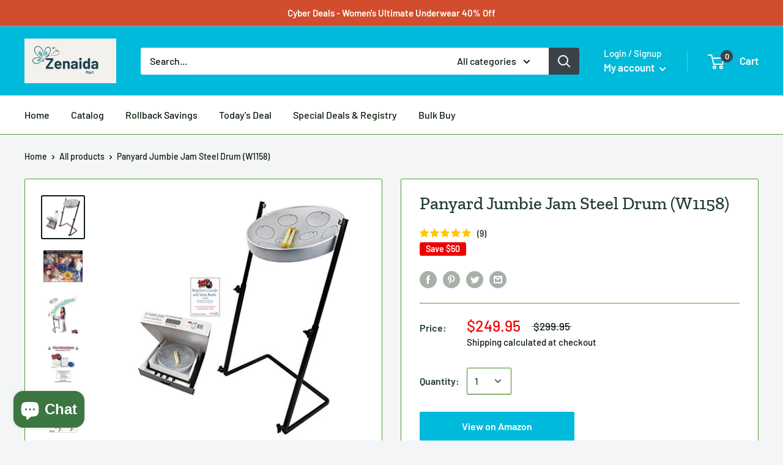

--- FILE ---
content_type: text/html; charset=utf-8
request_url: https://zenaidamart.com/products/panyard-jumbie-jam-steel-drum-w1158
body_size: 71562
content:
<!doctype html>

<html class="no-js" lang="en">
  <head><!-- Begin Shopney Mobile App Banner 1.0.1 --><link rel="stylesheet" href="https://bnnr.shopney.co/content/css/shopneyappbanner.min.css?v=1.0.1">
<script src="https://bnnr.shopney.co/content/js/shopneyappbanner.min.js?v=1.0.1"></script>
<meta name="sb:title" content="">
<meta name="sb:desc" content="">
<meta name="sb:icon" content="">
<meta name="sb:itunes" content="">
<meta name="sb:play" content="">
<meta name="sb:button" content=""> <!-- End Shopney Mobile App Banner 1.0.1 -->
    <meta charset="utf-8">
    <meta name="viewport" content="width=device-width, initial-scale=1.0, height=device-height, minimum-scale=1.0, maximum-scale=1.0">
    <meta name="theme-color" content="#0b1c0b"><title>Panyard Jumbie Jam Steel Drum (W1158)
</title><meta name="description" content="Panyard Jumbie Jam Steel Drum (W1158) Brand: Panyard Color: Silver Features: Made in USA Authentic High Quality &amp;amp; Durable Steel Drum great for all ages and musical abilities - Kids 3+, Adults &amp;amp; Classroom. Great Gift Item. “Easy to Learn” &amp;amp; “Fun to Play” entry level to intermediate instrument. Fun Family Rec"><link rel="canonical" href="https://zenaidamart.com/products/panyard-jumbie-jam-steel-drum-w1158"><link rel="shortcut icon" href="//zenaidamart.com/cdn/shop/files/Screenshot_2025-05-31_at_9.00.33_PM_96x96.png?v=1748750445" type="image/png"><link rel="preload" as="style" href="//zenaidamart.com/cdn/shop/t/13/assets/theme.css?v=71772953639250725231591230413">
    <link rel="preconnect" href="https://cdn.shopify.com">
    <link rel="preconnect" href="https://fonts.shopifycdn.com">
    <link rel="dns-prefetch" href="https://productreviews.shopifycdn.com">
    <link rel="dns-prefetch" href="https://ajax.googleapis.com">
    <link rel="dns-prefetch" href="https://maps.googleapis.com">
    <link rel="dns-prefetch" href="https://maps.gstatic.com">

    <meta property="og:type" content="product">
  <meta property="og:title" content="Panyard Jumbie Jam Steel Drum (W1158)"><meta property="og:image" content="http://zenaidamart.com/cdn/shop/products/41JPnJN4-ML_1024x.jpg?v=1664259699">
    <meta property="og:image:secure_url" content="https://zenaidamart.com/cdn/shop/products/41JPnJN4-ML_1024x.jpg?v=1664259699"><meta property="og:image" content="http://zenaidamart.com/cdn/shop/products/51dGqTJH0BL_1024x.jpg?v=1664259699">
    <meta property="og:image:secure_url" content="https://zenaidamart.com/cdn/shop/products/51dGqTJH0BL_1024x.jpg?v=1664259699"><meta property="og:image" content="http://zenaidamart.com/cdn/shop/products/41rQYQRycyL_1024x.jpg?v=1664259699">
    <meta property="og:image:secure_url" content="https://zenaidamart.com/cdn/shop/products/41rQYQRycyL_1024x.jpg?v=1664259699"><meta property="product:price:amount" content="249.95">
  <meta property="product:price:currency" content="USD"><meta property="og:description" content="Panyard Jumbie Jam Steel Drum (W1158) Brand: Panyard Color: Silver Features: Made in USA Authentic High Quality &amp;amp; Durable Steel Drum great for all ages and musical abilities - Kids 3+, Adults &amp;amp; Classroom. Great Gift Item. “Easy to Learn” &amp;amp; “Fun to Play” entry level to intermediate instrument. Fun Family Rec"><meta property="og:url" content="https://zenaidamart.com/products/panyard-jumbie-jam-steel-drum-w1158">
<meta property="og:site_name" content="Zenaida Mart "><meta name="twitter:card" content="summary"><meta name="twitter:title" content="Panyard Jumbie Jam Steel Drum (W1158)">
  <meta name="twitter:description" content="Panyard Jumbie Jam Steel Drum (W1158) Brand: Panyard Color: Silver Features: Made in USA Authentic High Quality &amp;amp; Durable Steel Drum great for all ages and musical abilities - Kids 3+, Adults &amp;amp; Classroom. Great Gift Item. “Easy to Learn” &amp;amp; “Fun to Play” entry level to intermediate instrument. Fun Family Recreational Music Making, Classroom Music Education (K-8 &amp;amp; Special Needs), Music Therapy, Worship Music, Playing with Other Instruments, Poolside Jamming, etc. Bring the Islands home with this spirited Steel Pan that sounds as good as a professional instrument at an affordable price.  Creates soothing melodic tropical sounds that are pleasant to hear. Can’t read music? No Problem Mon! The notes on the drum and song books are marked with the note letter. Your Ready-To-Play Kit is delivered in a portable carrying case; Pan, Mallets, Height Adjustable/Collapsible Metal Z- Floor">
  <meta name="twitter:image" content="https://zenaidamart.com/cdn/shop/products/41JPnJN4-ML_600x600_crop_center.jpg?v=1664259699">
    <link rel="preload" href="//zenaidamart.com/cdn/fonts/zilla_slab/zillaslab_n5.9257ad08baadc2de8961bca7800b2d62d363e9c0.woff2" as="font" type="font/woff2" crossorigin>
<link rel="preload" href="//zenaidamart.com/cdn/fonts/zilla_slab/zillaslab_i5.c3e39fc47c45d6da5269f67bbdffe949b075d247.woff2" as="font" type="font/woff2" crossorigin>
<link rel="preload" href="//zenaidamart.com/cdn/fonts/barlow/barlow_n5.a193a1990790eba0cc5cca569d23799830e90f07.woff2" as="font" type="font/woff2" crossorigin>
<link rel="preload" href="//zenaidamart.com/cdn/fonts/barlow/barlow_n7.691d1d11f150e857dcbc1c10ef03d825bc378d81.woff2" as="font" type="font/woff2" crossorigin>
<link rel="preload" href="//zenaidamart.com/cdn/fonts/barlow/barlow_i5.714d58286997b65cd479af615cfa9bb0a117a573.woff2" as="font" type="font/woff2" crossorigin>
<link rel="preload" href="//zenaidamart.com/cdn/fonts/barlow/barlow_i7.50e19d6cc2ba5146fa437a5a7443c76d5d730103.woff2" as="font" type="font/woff2" crossorigin>
<link rel="preload" href="//zenaidamart.com/cdn/shop/t/13/assets/font-theme-star.woff2?v=176977276741202493121591230411" as="font" type="font/woff2" crossorigin><link rel="preload" href="//zenaidamart.com/cdn/fonts/barlow/barlow_n6.329f582a81f63f125e63c20a5a80ae9477df68e1.woff2" as="font" type="font/woff2" crossorigin><style>
  /* We load the font used for the integration with Shopify Reviews to load our own stars */
  @font-face {
    font-family: "font-theme-star";
    src: url(//zenaidamart.com/cdn/shop/t/13/assets/font-theme-star.eot?v=178649971611478077551591230410);
    src: url(//zenaidamart.com/cdn/shop/t/13/assets/font-theme-star.eot?%23iefix&v=178649971611478077551591230410) format("embedded-opentype"), url(//zenaidamart.com/cdn/shop/t/13/assets/font-theme-star.woff2?v=176977276741202493121591230411) format("woff2"), url(//zenaidamart.com/cdn/shop/t/13/assets/font-theme-star.ttf?v=17527569363257290761591230411) format("truetype");
    font-weight: normal;
    font-style: normal;
    font-display: fallback;
  }

  @font-face {
  font-family: "Zilla Slab";
  font-weight: 500;
  font-style: normal;
  font-display: fallback;
  src: url("//zenaidamart.com/cdn/fonts/zilla_slab/zillaslab_n5.9257ad08baadc2de8961bca7800b2d62d363e9c0.woff2") format("woff2"),
       url("//zenaidamart.com/cdn/fonts/zilla_slab/zillaslab_n5.e92d40a78c6fbe21acd0c1907b960a177ddf33b2.woff") format("woff");
}

  @font-face {
  font-family: Barlow;
  font-weight: 500;
  font-style: normal;
  font-display: fallback;
  src: url("//zenaidamart.com/cdn/fonts/barlow/barlow_n5.a193a1990790eba0cc5cca569d23799830e90f07.woff2") format("woff2"),
       url("//zenaidamart.com/cdn/fonts/barlow/barlow_n5.ae31c82169b1dc0715609b8cc6a610b917808358.woff") format("woff");
}

@font-face {
  font-family: Barlow;
  font-weight: 600;
  font-style: normal;
  font-display: fallback;
  src: url("//zenaidamart.com/cdn/fonts/barlow/barlow_n6.329f582a81f63f125e63c20a5a80ae9477df68e1.woff2") format("woff2"),
       url("//zenaidamart.com/cdn/fonts/barlow/barlow_n6.0163402e36247bcb8b02716880d0b39568412e9e.woff") format("woff");
}

@font-face {
  font-family: "Zilla Slab";
  font-weight: 500;
  font-style: italic;
  font-display: fallback;
  src: url("//zenaidamart.com/cdn/fonts/zilla_slab/zillaslab_i5.c3e39fc47c45d6da5269f67bbdffe949b075d247.woff2") format("woff2"),
       url("//zenaidamart.com/cdn/fonts/zilla_slab/zillaslab_i5.bdc7544bd4467e52d08e0d9cdaf463b867d86b09.woff") format("woff");
}


  @font-face {
  font-family: Barlow;
  font-weight: 700;
  font-style: normal;
  font-display: fallback;
  src: url("//zenaidamart.com/cdn/fonts/barlow/barlow_n7.691d1d11f150e857dcbc1c10ef03d825bc378d81.woff2") format("woff2"),
       url("//zenaidamart.com/cdn/fonts/barlow/barlow_n7.4fdbb1cb7da0e2c2f88492243ffa2b4f91924840.woff") format("woff");
}

  @font-face {
  font-family: Barlow;
  font-weight: 500;
  font-style: italic;
  font-display: fallback;
  src: url("//zenaidamart.com/cdn/fonts/barlow/barlow_i5.714d58286997b65cd479af615cfa9bb0a117a573.woff2") format("woff2"),
       url("//zenaidamart.com/cdn/fonts/barlow/barlow_i5.0120f77e6447d3b5df4bbec8ad8c2d029d87fb21.woff") format("woff");
}

  @font-face {
  font-family: Barlow;
  font-weight: 700;
  font-style: italic;
  font-display: fallback;
  src: url("//zenaidamart.com/cdn/fonts/barlow/barlow_i7.50e19d6cc2ba5146fa437a5a7443c76d5d730103.woff2") format("woff2"),
       url("//zenaidamart.com/cdn/fonts/barlow/barlow_i7.47e9f98f1b094d912e6fd631cc3fe93d9f40964f.woff") format("woff");
}


  :root {
    --default-text-font-size : 15px;
    --base-text-font-size    : 16px;
    --heading-font-family    : "Zilla Slab", serif;
    --heading-font-weight    : 500;
    --heading-font-style     : normal;
    --text-font-family       : Barlow, sans-serif;
    --text-font-weight       : 500;
    --text-font-style        : normal;
    --text-font-bolder-weight: 600;
    --text-link-decoration   : underline;

    --text-color               : #0b1c0b;
    --text-color-rgb           : 11, 28, 11;
    --heading-color            : #233d2e;
    --border-color             : #4f9d30;
    --border-color-rgb         : 79, 157, 48;
    --form-border-color        : #45892a;
    --accent-color             : #0b1c0b;
    --accent-color-rgb         : 11, 28, 11;
    --link-color               : #db5500;
    --link-color-hover         : #8e3700;
    --background               : #f3f5f6;
    --secondary-background     : #ffffff;
    --secondary-background-rgb : 255, 255, 255;
    --accent-background        : rgba(11, 28, 11, 0.08);

    --error-color       : #ff0000;
    --error-background  : rgba(255, 0, 0, 0.07);
    --success-color     : #010701;
    --success-background: rgba(1, 7, 1, 0.11);

    --primary-button-background      : #00badb;
    --primary-button-background-rgb  : 0, 186, 219;
    --primary-button-text-color      : #ffffff;
    --secondary-button-background    : #2c7912;
    --secondary-button-background-rgb: 44, 121, 18;
    --secondary-button-text-color    : #ffffff;

    --header-background      : #00badb;
    --header-text-color      : #ffffff;
    --header-light-text-color: #ffffff;
    --header-border-color    : rgba(255, 255, 255, 0.3);
    --header-accent-color    : #3a4349;

    --flickity-arrow-color: #284f18;--product-on-sale-accent           : #ee0000;
    --product-on-sale-accent-rgb       : 238, 0, 0;
    --product-on-sale-color            : #ffffff;
    --product-in-stock-color           : #1e3584;
    --product-low-stock-color          : #ee0000;
    --product-sold-out-color           : #8a9297;
    --product-custom-label-1-background: #5ebe38;
    --product-custom-label-1-color     : #ffffff;
    --product-custom-label-2-background: #00badb;
    --product-custom-label-2-color     : #ffffff;
    --product-review-star-color        : #ffbd00;

    --mobile-container-gutter : 20px;
    --desktop-container-gutter: 40px;
  }
</style>

<script>
  // IE11 does not have support for CSS variables, so we have to polyfill them
  if (!(((window || {}).CSS || {}).supports && window.CSS.supports('(--a: 0)'))) {
    const script = document.createElement('script');
    script.type = 'text/javascript';
    script.src = 'https://cdn.jsdelivr.net/npm/css-vars-ponyfill@2';
    script.onload = function() {
      cssVars({});
    };

    document.getElementsByTagName('head')[0].appendChild(script);
  }
</script>

    <!-- OutlinkStickyBtn CODE Start -->

        
       
            
            <!-- OutlinkStickyBtn END -->

  <!-- Avada FSB Script -->
 

  
  <!-- Avada FSB Compatible Script -->
 
  
    
    
    
      
      
      
      
      
      
    
  

  <!-- /Avada FSB Compatible Script -->

<script>var AVADA_FSB = {
    bars: [],
    cart: 0,
    compatible: {
      langify: ''
    }
}</script>
  <!-- /Avada FSB Script -->

 <script>window.performance && window.performance.mark && window.performance.mark('shopify.content_for_header.start');</script><meta id="shopify-digital-wallet" name="shopify-digital-wallet" content="/6427934773/digital_wallets/dialog">
<meta name="shopify-checkout-api-token" content="627b49030dd13cb20b668c728d7e1575">
<meta id="in-context-paypal-metadata" data-shop-id="6427934773" data-venmo-supported="true" data-environment="production" data-locale="en_US" data-paypal-v4="true" data-currency="USD">
<link rel="alternate" type="application/json+oembed" href="https://zenaidamart.com/products/panyard-jumbie-jam-steel-drum-w1158.oembed">
<script async="async" src="/checkouts/internal/preloads.js?locale=en-US"></script>
<script id="shopify-features" type="application/json">{"accessToken":"627b49030dd13cb20b668c728d7e1575","betas":["rich-media-storefront-analytics"],"domain":"zenaidamart.com","predictiveSearch":true,"shopId":6427934773,"locale":"en"}</script>
<script>var Shopify = Shopify || {};
Shopify.shop = "zenaida-online-shop.myshopify.com";
Shopify.locale = "en";
Shopify.currency = {"active":"USD","rate":"1.0"};
Shopify.country = "US";
Shopify.theme = {"name":"Warehouse","id":82625527861,"schema_name":"Warehouse","schema_version":"1.9.9","theme_store_id":871,"role":"main"};
Shopify.theme.handle = "null";
Shopify.theme.style = {"id":null,"handle":null};
Shopify.cdnHost = "zenaidamart.com/cdn";
Shopify.routes = Shopify.routes || {};
Shopify.routes.root = "/";</script>
<script type="module">!function(o){(o.Shopify=o.Shopify||{}).modules=!0}(window);</script>
<script>!function(o){function n(){var o=[];function n(){o.push(Array.prototype.slice.apply(arguments))}return n.q=o,n}var t=o.Shopify=o.Shopify||{};t.loadFeatures=n(),t.autoloadFeatures=n()}(window);</script>
<script id="shop-js-analytics" type="application/json">{"pageType":"product"}</script>
<script defer="defer" async type="module" src="//zenaidamart.com/cdn/shopifycloud/shop-js/modules/v2/client.init-shop-cart-sync_BApSsMSl.en.esm.js"></script>
<script defer="defer" async type="module" src="//zenaidamart.com/cdn/shopifycloud/shop-js/modules/v2/chunk.common_CBoos6YZ.esm.js"></script>
<script type="module">
  await import("//zenaidamart.com/cdn/shopifycloud/shop-js/modules/v2/client.init-shop-cart-sync_BApSsMSl.en.esm.js");
await import("//zenaidamart.com/cdn/shopifycloud/shop-js/modules/v2/chunk.common_CBoos6YZ.esm.js");

  window.Shopify.SignInWithShop?.initShopCartSync?.({"fedCMEnabled":true,"windoidEnabled":true});

</script>
<script>(function() {
  var isLoaded = false;
  function asyncLoad() {
    if (isLoaded) return;
    isLoaded = true;
    var urls = ["https:\/\/d3f0kqa8h3si01.cloudfront.net\/scripts\/zenaida-online-shop.20221031071803.scripttag.js?shop=zenaida-online-shop.myshopify.com","\/\/cdn.shopify.com\/proxy\/83d6eed51cf68453457504770fc84d59caabf8c11c631704fdb6f075972ccb94\/cdn.shopify.com\/s\/files\/1\/0064\/2793\/4773\/t\/13\/assets\/spreadrwidget.js?v=1752197842\u0026shop=zenaida-online-shop.myshopify.com\u0026sp-cache-control=cHVibGljLCBtYXgtYWdlPTkwMA","https:\/\/d1bu6z2uxfnay3.cloudfront.net\/storage\/scripts\/zenaida-online-shop.myshopify.com.20231212065350.scripttag.js?shop=zenaida-online-shop.myshopify.com","https:\/\/sdks.automizely.com\/conversions\/v1\/shopping.js?store_id=53f916f759ea42a4b2280c87e63c5692\u0026shop=https:\/\/zenaida-online-shop.myshopify.com\u0026shop=zenaida-online-shop.myshopify.com","https:\/\/cdn.shopify.com\/s\/files\/1\/0184\/4255\/1360\/files\/protector.v2.min.js?v=1645163498\u0026shop=zenaida-online-shop.myshopify.com","\/\/cdn.shopify.com\/proxy\/a2c47a72907aa3ded8bfc5309bfe888b2dc2d52d68b6391b15076de1903e1f55\/cdn.shopify.com\/s\/files\/1\/82625527861\/t\/1\/assets\/outlink-masking.js?shop=zenaida-online-shop.myshopify.com\u0026sp-cache-control=cHVibGljLCBtYXgtYWdlPTkwMA"];
    for (var i = 0; i < urls.length; i++) {
      var s = document.createElement('script');
      s.type = 'text/javascript';
      s.async = true;
      s.src = urls[i];
      var x = document.getElementsByTagName('script')[0];
      x.parentNode.insertBefore(s, x);
    }
  };
  if(window.attachEvent) {
    window.attachEvent('onload', asyncLoad);
  } else {
    window.addEventListener('load', asyncLoad, false);
  }
})();</script>
<script id="__st">var __st={"a":6427934773,"offset":-28800,"reqid":"afffb5a0-38dc-48d3-88cf-acb62b698e28-1768842396","pageurl":"zenaidamart.com\/products\/panyard-jumbie-jam-steel-drum-w1158","u":"188a77da6cc2","p":"product","rtyp":"product","rid":7054980579381};</script>
<script>window.ShopifyPaypalV4VisibilityTracking = true;</script>
<script id="captcha-bootstrap">!function(){'use strict';const t='contact',e='account',n='new_comment',o=[[t,t],['blogs',n],['comments',n],[t,'customer']],c=[[e,'customer_login'],[e,'guest_login'],[e,'recover_customer_password'],[e,'create_customer']],r=t=>t.map((([t,e])=>`form[action*='/${t}']:not([data-nocaptcha='true']) input[name='form_type'][value='${e}']`)).join(','),a=t=>()=>t?[...document.querySelectorAll(t)].map((t=>t.form)):[];function s(){const t=[...o],e=r(t);return a(e)}const i='password',u='form_key',d=['recaptcha-v3-token','g-recaptcha-response','h-captcha-response',i],f=()=>{try{return window.sessionStorage}catch{return}},m='__shopify_v',_=t=>t.elements[u];function p(t,e,n=!1){try{const o=window.sessionStorage,c=JSON.parse(o.getItem(e)),{data:r}=function(t){const{data:e,action:n}=t;return t[m]||n?{data:e,action:n}:{data:t,action:n}}(c);for(const[e,n]of Object.entries(r))t.elements[e]&&(t.elements[e].value=n);n&&o.removeItem(e)}catch(o){console.error('form repopulation failed',{error:o})}}const l='form_type',E='cptcha';function T(t){t.dataset[E]=!0}const w=window,h=w.document,L='Shopify',v='ce_forms',y='captcha';let A=!1;((t,e)=>{const n=(g='f06e6c50-85a8-45c8-87d0-21a2b65856fe',I='https://cdn.shopify.com/shopifycloud/storefront-forms-hcaptcha/ce_storefront_forms_captcha_hcaptcha.v1.5.2.iife.js',D={infoText:'Protected by hCaptcha',privacyText:'Privacy',termsText:'Terms'},(t,e,n)=>{const o=w[L][v],c=o.bindForm;if(c)return c(t,g,e,D).then(n);var r;o.q.push([[t,g,e,D],n]),r=I,A||(h.body.append(Object.assign(h.createElement('script'),{id:'captcha-provider',async:!0,src:r})),A=!0)});var g,I,D;w[L]=w[L]||{},w[L][v]=w[L][v]||{},w[L][v].q=[],w[L][y]=w[L][y]||{},w[L][y].protect=function(t,e){n(t,void 0,e),T(t)},Object.freeze(w[L][y]),function(t,e,n,w,h,L){const[v,y,A,g]=function(t,e,n){const i=e?o:[],u=t?c:[],d=[...i,...u],f=r(d),m=r(i),_=r(d.filter((([t,e])=>n.includes(e))));return[a(f),a(m),a(_),s()]}(w,h,L),I=t=>{const e=t.target;return e instanceof HTMLFormElement?e:e&&e.form},D=t=>v().includes(t);t.addEventListener('submit',(t=>{const e=I(t);if(!e)return;const n=D(e)&&!e.dataset.hcaptchaBound&&!e.dataset.recaptchaBound,o=_(e),c=g().includes(e)&&(!o||!o.value);(n||c)&&t.preventDefault(),c&&!n&&(function(t){try{if(!f())return;!function(t){const e=f();if(!e)return;const n=_(t);if(!n)return;const o=n.value;o&&e.removeItem(o)}(t);const e=Array.from(Array(32),(()=>Math.random().toString(36)[2])).join('');!function(t,e){_(t)||t.append(Object.assign(document.createElement('input'),{type:'hidden',name:u})),t.elements[u].value=e}(t,e),function(t,e){const n=f();if(!n)return;const o=[...t.querySelectorAll(`input[type='${i}']`)].map((({name:t})=>t)),c=[...d,...o],r={};for(const[a,s]of new FormData(t).entries())c.includes(a)||(r[a]=s);n.setItem(e,JSON.stringify({[m]:1,action:t.action,data:r}))}(t,e)}catch(e){console.error('failed to persist form',e)}}(e),e.submit())}));const S=(t,e)=>{t&&!t.dataset[E]&&(n(t,e.some((e=>e===t))),T(t))};for(const o of['focusin','change'])t.addEventListener(o,(t=>{const e=I(t);D(e)&&S(e,y())}));const B=e.get('form_key'),M=e.get(l),P=B&&M;t.addEventListener('DOMContentLoaded',(()=>{const t=y();if(P)for(const e of t)e.elements[l].value===M&&p(e,B);[...new Set([...A(),...v().filter((t=>'true'===t.dataset.shopifyCaptcha))])].forEach((e=>S(e,t)))}))}(h,new URLSearchParams(w.location.search),n,t,e,['guest_login'])})(!0,!0)}();</script>
<script integrity="sha256-4kQ18oKyAcykRKYeNunJcIwy7WH5gtpwJnB7kiuLZ1E=" data-source-attribution="shopify.loadfeatures" defer="defer" src="//zenaidamart.com/cdn/shopifycloud/storefront/assets/storefront/load_feature-a0a9edcb.js" crossorigin="anonymous"></script>
<script data-source-attribution="shopify.dynamic_checkout.dynamic.init">var Shopify=Shopify||{};Shopify.PaymentButton=Shopify.PaymentButton||{isStorefrontPortableWallets:!0,init:function(){window.Shopify.PaymentButton.init=function(){};var t=document.createElement("script");t.src="https://zenaidamart.com/cdn/shopifycloud/portable-wallets/latest/portable-wallets.en.js",t.type="module",document.head.appendChild(t)}};
</script>
<script data-source-attribution="shopify.dynamic_checkout.buyer_consent">
  function portableWalletsHideBuyerConsent(e){var t=document.getElementById("shopify-buyer-consent"),n=document.getElementById("shopify-subscription-policy-button");t&&n&&(t.classList.add("hidden"),t.setAttribute("aria-hidden","true"),n.removeEventListener("click",e))}function portableWalletsShowBuyerConsent(e){var t=document.getElementById("shopify-buyer-consent"),n=document.getElementById("shopify-subscription-policy-button");t&&n&&(t.classList.remove("hidden"),t.removeAttribute("aria-hidden"),n.addEventListener("click",e))}window.Shopify?.PaymentButton&&(window.Shopify.PaymentButton.hideBuyerConsent=portableWalletsHideBuyerConsent,window.Shopify.PaymentButton.showBuyerConsent=portableWalletsShowBuyerConsent);
</script>
<script>
  function portableWalletsCleanup(e){e&&e.src&&console.error("Failed to load portable wallets script "+e.src);var t=document.querySelectorAll("shopify-accelerated-checkout .shopify-payment-button__skeleton, shopify-accelerated-checkout-cart .wallet-cart-button__skeleton"),e=document.getElementById("shopify-buyer-consent");for(let e=0;e<t.length;e++)t[e].remove();e&&e.remove()}function portableWalletsNotLoadedAsModule(e){e instanceof ErrorEvent&&"string"==typeof e.message&&e.message.includes("import.meta")&&"string"==typeof e.filename&&e.filename.includes("portable-wallets")&&(window.removeEventListener("error",portableWalletsNotLoadedAsModule),window.Shopify.PaymentButton.failedToLoad=e,"loading"===document.readyState?document.addEventListener("DOMContentLoaded",window.Shopify.PaymentButton.init):window.Shopify.PaymentButton.init())}window.addEventListener("error",portableWalletsNotLoadedAsModule);
</script>

<script type="module" src="https://zenaidamart.com/cdn/shopifycloud/portable-wallets/latest/portable-wallets.en.js" onError="portableWalletsCleanup(this)" crossorigin="anonymous"></script>
<script nomodule>
  document.addEventListener("DOMContentLoaded", portableWalletsCleanup);
</script>

<link id="shopify-accelerated-checkout-styles" rel="stylesheet" media="screen" href="https://zenaidamart.com/cdn/shopifycloud/portable-wallets/latest/accelerated-checkout-backwards-compat.css" crossorigin="anonymous">
<style id="shopify-accelerated-checkout-cart">
        #shopify-buyer-consent {
  margin-top: 1em;
  display: inline-block;
  width: 100%;
}

#shopify-buyer-consent.hidden {
  display: none;
}

#shopify-subscription-policy-button {
  background: none;
  border: none;
  padding: 0;
  text-decoration: underline;
  font-size: inherit;
  cursor: pointer;
}

#shopify-subscription-policy-button::before {
  box-shadow: none;
}

      </style>

<script>window.performance && window.performance.mark && window.performance.mark('shopify.content_for_header.end');</script>
    <script src="//zenaidamart.com/cdn/shop/t/13/assets/scm-currency.js?v=65469198321964614911703576865" type="text/javascript"></script> <link href="//zenaidamart.com/cdn/shop/t/13/assets/scm-currency.css?v=177217651174431130581667200687" rel="stylesheet" type="text/css" media="all" />

    <link rel="stylesheet" href="//zenaidamart.com/cdn/shop/t/13/assets/theme.css?v=71772953639250725231591230413">

    
  <script type="application/ld+json">
  {
    "@context": "http://schema.org",
    "@type": "Product",
    "offers": [{
          "@type": "Offer",
          "name": "Default Title",
          "availability":"https://schema.org/InStock",
          "price": 249.95,
          "priceCurrency": "USD",
          "priceValidUntil": "2026-01-29","sku": "B0744Q1T7P","url": "/products/panyard-jumbie-jam-steel-drum-w1158/products/panyard-jumbie-jam-steel-drum-w1158?variant=41748541112373"
        }
],
      "gtin12": "653341491596",
      "productId": "653341491596",
    "brand": {
      "name": "Amazon"
    },
    "name": "Panyard Jumbie Jam Steel Drum (W1158)",
    "description": "Panyard Jumbie Jam Steel Drum (W1158)\n\nBrand: Panyard\n\nColor: Silver\nFeatures:\n\nMade in USA Authentic High Quality \u0026amp; Durable Steel Drum great for all ages and musical abilities - Kids 3+, Adults \u0026amp; Classroom. Great Gift Item.\n“Easy to Learn” \u0026amp; “Fun to Play” entry level to intermediate instrument. Fun Family Recreational Music Making, Classroom Music Education (K-8 \u0026amp; Special Needs), Music Therapy, Worship Music, Playing with Other Instruments, Poolside Jamming, etc.\nBring the Islands home with this spirited Steel Pan that sounds as good as a professional instrument at an affordable price.  Creates soothing melodic tropical sounds that are pleasant to hear.\nCan’t read music? No Problem Mon! The notes on the drum and song books are marked with the note letter.\nYour Ready-To-Play Kit is delivered in a portable carrying case; Pan, Mallets, Height Adjustable\/Collapsible Metal Z- Floor Stand Height Adjustable \u0026amp; Collapsible + FREE Downloadable Beginner’s Guide-Song Book with 5 Audio Tracks.\n\nBinding: Electronics\nmodel number: W1158\nPart Number: W1158\nDetails: Product Description \"So easy to play you will be jamming in minutes! The Jumbie Jam is an authentic Steel Drum that is “Fun to Play” and “Easy to Learn” for all ages and musical abilities. You will be astounded by the quality of this spirited pan. It produces pleasant tropical musical sounds that match that of a professional Steel Drum at an affordable price. Can’t read music?.no problem; the notes on the pan and song books are marked by the note letter. This spirited instrument is enjoyed in a multitude of musical environments such as; Fun Family Recreational Music Making, Classroom Music Education (K-8 \u0026amp; Special Needs), Music Therapy, Worship Music, Playing with Other Instruments, Poolside Jamming, etc. Can be played and taught at the entry or intermediate level. Makes a Fantastic Gift Item too! Kids 3+ love this instrument igniting all areas of child development helping body and mind work together; concentration, motor, rhythm \u0026amp; creativity. Adults dig it too as this hip instrument can be played as an advanced instrument or just hanging poolside. Made in the USA, designed and manufactured by Panyard, Inc (World Leaders in Steel Pan Musical Instruments \u0026amp; Accessories) utilizing their 29+ years of experience innovating the Steel Pan Art Form. The Jumbie Jam has been awarded twice with a \"Best in Show\" \u0026amp; \"Best Tools for Schools\" by The National Association of Music Merchants (NAMM). Your Ready-To-Play Kit is delivered in a portable carrying case which includes: 16” diameter Steel Pan containing 8 notes in the key of G, Mallets, Durable Metal Z-Floor Stand which is height adjustable accommodating any size player as well as collapsible easily fitting back into the carrying case; making your kit portable and easy to store, FREE Downloadable Beginner’s Guide-Song Book includes 5 Play-Along Audio Tracks + instrument care instructions, playing techniques, history of the Steel Pan and the culture surrounding it. Additional Song Books and Instructional Guides available. The Jumbie Jam is named after a character in Trinidadian folklore; the “Jumbie.” This mischievous and playful spirit grabs hold of you, compelling you to do a particular thing. What you are urged to do depends on the type of Jumbie that bites you. You have now been bitten by the Pan Jumbie giving you the “Jumbie to Jam!” Award Winning, High Quality, Authentic Steel Drum for all ages. Produces pleasant tropical musical sounds that match that of a professional Steel Drum but at an affordable price. Made in the USA, designed and manufactured by Panyard, Inc (World Leaders in Steel Pan Musical Instruments \u0026amp; Accessories) utilizing their 29+ years of experience innovating the Steel Pan Art Form. The Jumbie Jam has been awarded twice with a \"Best in Show\" \u0026amp; \"Best Tools for Schools\" by The National Association of Music Merchants (NAMM). All metal pan finely tuned packaged in a Ready-To-Play Kit also includes a Durable Metal Z-Floor Stand which is height adjustable accommodating any size. Award Winning, High Quality, Authentic Steel Drum for all ages. Produces pleasant tropical musical sounds that match that of a professional Steel Drum but at an affordable price. Made in the USA, designed and manufactured by Panyard, Inc (World Leaders in Steel Pan Musical Instruments \u0026amp; Accessories) utilizing their 29+ years of experience innovating the Steel Pan Art Form. The Jumbie Jam has been awarded twice with a \"Best in Show\" \u0026amp; \"Best Tools for Schools\" by The National Association of Music Merchants (NAMM). All metal pan finely tuned packaged in a Ready-To-Play Kit also includes a Durable Metal Z-Floor Stand which is height adjustable accommodating any size. Award Winning, High Quality, Authentic Steel Drum for all ages. Produces pleasant tropical musical sounds that match that of a professional Steel Drum but at an affordable price. Made in the USA, designed and manufactured by Panyard, Inc (World Leaders in Steel Pan Musical Instruments \u0026amp; Accessories) utilizing their 29+ years of experie\nEAN: 0653341491596\nPackage Dimensions: 22.0 x 21.7 x 4.3 inches",
    "category": "Musical Instruments",
    "url": "/products/panyard-jumbie-jam-steel-drum-w1158/products/panyard-jumbie-jam-steel-drum-w1158",
    "sku": "B0744Q1T7P",
    "image": {
      "@type": "ImageObject",
      "url": "https://zenaidamart.com/cdn/shop/products/41JPnJN4-ML_1024x.jpg?v=1664259699",
      "image": "https://zenaidamart.com/cdn/shop/products/41JPnJN4-ML_1024x.jpg?v=1664259699",
      "name": "Panyard Jumbie Jam Steel Drum (W1158)",
      "width": "1024",
      "height": "1024"
    }
  }
  </script>



  <script type="application/ld+json">
  {
    "@context": "http://schema.org",
    "@type": "BreadcrumbList",
  "itemListElement": [{
      "@type": "ListItem",
      "position": 1,
      "name": "Home",
      "item": "https://zenaidamart.com"
    },{
          "@type": "ListItem",
          "position": 2,
          "name": "Panyard Jumbie Jam Steel Drum (W1158)",
          "item": "https://zenaidamart.com/products/panyard-jumbie-jam-steel-drum-w1158"
        }]
  }
  </script>


    <script>
      // This allows to expose several variables to the global scope, to be used in scripts
      window.theme = {
        pageType: "product",
        cartCount: 0,
        moneyFormat: "\u003cspan class=money\u003e${{amount}}\u003c\/span\u003e",
        moneyWithCurrencyFormat: "\u003cspan class=money\u003e${{amount}} USD\u003c\/span\u003e",
        showDiscount: true,
        discountMode: "saving",
        searchMode: "product,article",
        cartType: "drawer"
      };

      window.routes = {
        rootUrl: "\/",
        cartUrl: "\/cart",
        cartAddUrl: "\/cart\/add",
        cartChangeUrl: "\/cart\/change",
        searchUrl: "\/search",
        productRecommendationsUrl: "\/recommendations\/products"
      };

      window.languages = {
        collectionOnSaleLabel: "Save {{savings}}",
        productFormUnavailable: "Unavailable",
        productFormAddToCart: "Add to cart",
        productFormSoldOut: "Sold out",
        shippingEstimatorNoResults: "No shipping could be found for your address.",
        shippingEstimatorOneResult: "There is one shipping rate for your address:",
        shippingEstimatorMultipleResults: "There are {{count}} shipping rates for your address:",
        shippingEstimatorErrors: "There are some errors:"
      };

      window.lazySizesConfig = {
        loadHidden: false,
        hFac: 0.8,
        expFactor: 3,
        customMedia: {
          '--phone': '(max-width: 640px)',
          '--tablet': '(min-width: 641px) and (max-width: 1023px)',
          '--lap': '(min-width: 1024px)'
        }
      };

      document.documentElement.className = document.documentElement.className.replace('no-js', 'js');
    </script><script src="//polyfill-fastly.net/v3/polyfill.min.js?unknown=polyfill&features=fetch,Element.prototype.closest,Element.prototype.matches,Element.prototype.remove,Element.prototype.classList,Array.prototype.includes,Array.prototype.fill,String.prototype.includes,String.prototype.padStart,Object.assign,CustomEvent,Intl,URL,DOMTokenList,IntersectionObserver,IntersectionObserverEntry" defer></script>
    <script src="//zenaidamart.com/cdn/shop/t/13/assets/theme.min.js?v=3057425825751714361591965011" defer></script>
    <script src="//zenaidamart.com/cdn/shop/t/13/assets/custom.js?v=90373254691674712701591230410" defer></script><script>
        (function () {
          window.onpageshow = function() {
            // We force re-freshing the cart content onpageshow, as most browsers will serve a cache copy when hitting the
            // back button, which cause staled data
            document.documentElement.dispatchEvent(new CustomEvent('cart:refresh', {
              bubbles: true,
              detail: {scrollToTop: false}
            }));
          };
        })();
      </script><script src="https://shopoe.net/app.js"></script>

 
<!-- BEGIN app block: shopify://apps/lai-product-reviews/blocks/appBlockEmbed/cad3c6c6-329e-4416-ba74-b79359b5b6e1 -->
<script>
    function getUrlParameterExt(sParam) {
        let sPageURL = window.location.search.substring(1);
        let sURLVariables= sPageURL.split('&');
        let sParameterName;
        let i;
        for (i = 0; i < sURLVariables.length; i++) {
            sParameterName = sURLVariables[i].split('=');

            if (sParameterName[0] === sParam) {
                return sParameterName[1] === undefined ? true : decodeURIComponent(reFixParamUrlFromMailExt(sParameterName[1]));
            }
        }
    };
    function reFixParamUrlFromMailExt(value) {
        return value ? value.replace(/\+/g, ' ') : value;
    };
    var scmCustomDataExt= {};
    if(getUrlParameterExt('lai-test') == '1'){
        scmCustomDataExt= {
            'cdn' : 'https://reviews-importer.test',
            'minJs' : false
        }
        var laiScriptTagGlobal =  {
            "url" : "https://reviews-importer.test/js/frontend/version-14/reviews-scripttag.js?version=4"
        };
    }
</script>
<!-- BEGIN app snippet: lang --><script>
    var scmCustomData = (typeof scmCustomData == "undefined" || scmCustomData == null) ? null : scmCustomData;
    var scmLanguage = (typeof scmLanguage == "undefined" || scmLanguage == null) ? `
  {
    "box_reviews": {
      "title_info": "Customer reviews",
      "average_info": "out of 5",
      "before_number": "Based on ",
      "after_number": " reviews",
      "all_reviews": "All reviews",
        "highlight_tab": "Reviews for other products",
      "reviews_tab": "Reviews"
    },
    "box_write": {
      "title_write": "Write a review",
      "before_star": "Your rating",
      "input_name": "Your name",
      "input_email": "Your email",
      "input_text_area": "Enter your feedback here",
      "input_photo": "Add photo",
      "button_write": "Submit review",
      "write_cancel": "Cancel",
      "message_error_character": "Please replace the &#39;&lt;,&gt;&#39; character with the equivalent character",
      "message_error_file_upload": "Please upload a file smaller than 4MB.",
      "message_error_video_upload": "Please upload a video file smaller than 50MB",
      "message_error_type_media_upload": "Not support this file.",
      "message_success": "Thank you!",
      "message_fail": "Submitted unsuccessfully!",
       "purchase_to_leave_reviews": "Please make a purchase by this email address to leave us reviews.",
      "log_in_to_leave_reviews": "Please log in and use one email address that made a purchase to this store to leave us a review.",
      "purchase_to_a_specific_product": "Please make a purchase for this product by this email address to leave us reviews."
    },
    "reviews_list": {
      "view_product": "See product",
      "read_more": "Read more",
      "helpful": "Translation missing: en.smart_aliexpress_review.reviews_list.helpful",
      "reply": "replied",
      "button_load_more": "Load more",
      "purchased": "Purchased"
    },
    "sort_box" : {
        "reviews": "Sort reviews",
        "content": "Sort by content",
        "pictures": "Sort by photo",
        "date": "Sort by date",
        "rating": "Sort by rate"
    },
    "empty_page" : {
        "title": "Customer reviews",
        "des": "This product has no review. Be the first one to review it"
    },
    "thank_you" : {
        "title": "Your review has been submitted!",
        "des": "This message will automatically close in 8 seconds."
    },
    "discount": {
      "title": "Use the following discount code for {{discount_value}} off your next purchase",
      "des": "We&#39;ll also send it by email",
      "action": "Continue",
      "badge": "Get discount {{discount_value}} off",
      "coupon_waiting_message": "Thank you for reviewing our product. The discount code will be sent to your email once the review is approved.",
      "photo": "Upload photo reviews to get {{discount_value}} off discount instantly!"
    },
    "qa": {
        "qaAnswerField": "Your answer",
        "qaQuestionField": "Your question",
        "qaTitle": "Questions",
        "qaFormTitle": "Ask a question",
        "qaQuestionTitle": "Question:",
        "qaAnswerTitle": "Answer:",
        "qaStoreOwnerBadge": "Store owner",
        "qaPastBuyerBadge": "Past customer",
        "qaSuccessMessage": "Thank you!",
        "qaFailMessage": "Submitted unsuccessfully!",
        "qaAskQuestionBtn": "Ask a question",
        "qaSubmitQuestionBtn": "Submit question",
        "qaSubmitAnswerBtn": "Submit answer",
        "qaReplyBtn": "Reply",
        "qaLoadMoreAnswerBtn": "See more answers"
    }
  }` : scmLanguage;
</script><!-- END app snippet -->
<!-- BEGIN app snippet: appBlockEmbedVersion14 --><meta id="scm-reviews-shopSetting" data-shop='{"hasCssCustom":false,"starColor":"#FF9C00","starStyle":"star","textPrimary":"#1f2021","textSecondary":"#a3a3a3","font":"Nunito Sans","width":"1140px","reviewBg":"#ffffff","sort":"date","jsonLd":true,"itemPerLoad":5,"showVote":false,"voteColor":"#FF9C00","header_headerQuickLayout":"default-2","header_showStatistic":true,"header_avgRatingShape":"square","header_avgRatingColor":"#1f2021","header_starArrange":"vertical","header_writeReviewBtnShape":"square","header_writeReviewBtnColor":"#1f2021","header_writeReviewBtnTextColor":"#ffffff","header_submitBtnShape":"square","header_submitBtnColor":"#1f2021","header_submitBtnTextColor":"#ffffff","header_reviewForm":false,"header_reviewFormat":"toggle","body_customerName":"full","body_customerAvatarShape":"round","body_customerAvatarDisplay":"text","body_verifyBadge":true,"body_verifyBadgeColor":"#1f2021","body_showFlag":false,"body_flag":"round","body_layout":"grid","body_bodyQuickLayout":"default-2","body_reviewPhoto":true,"body_date":true,"body_dateFormat":"MM-dd-yyyy","body_contentAlign":"left","body_bgReview":"#ffffff","lazyLoad":false,"isLimitContent":false,"limitContentCharacters":500,"highlightTabEnabled":false,"paginationType":"load-more","show_2_widget":true,"custom":false,"twoColumnsOnMobile":true,"starRating_color":"#FFC700","starRating_SingularReview":"{{n}} review","starRating_PluralReview":"{{n}} reviews","starRating_EmptyReview":"No review","starRating_showText":false,"starRating_hideIfNoReviews":false,"showHiddenStar":"0","popSetting":{"state":true,"source":[],"clickType":"product","clickValue":"","rating":5,"photo":true,"content":true,"initialDelay":10,"delayBetween":10,"displayTime":5,"maxPopups":5,"repeatAfter":10,"pages":["product"],"position":"bottom-left","format":"horizontal","backgroundType":"solid","backgroundValue":"#5b69c3","starColor":"#fc9d01","showDate":true,"textFont":"Nunito Sans","textColor":"#ffffff","hideMobile":false},"popEnabled":true,"homepage_type":"default-4","homepage_layout":"grid","homepage_slider":true,"homepage_desktopItems":3,"homepage_smallDesktopItems":3,"homepage_tabletItems":2,"homepage_mobileItems":1,"homepage_autoSlider":false,"homepage_delaySlider":2000,"showSubmitImage":true,"checkSortReview":true,"canUseReviewPerLoad":true,"videosPerReview":true,"videoEnabled":true,"shopPlan":{"grid":true,"testimonial":true,"gallery":true,"cardCarousel":true,"highlight":true,"pop":true},"discountEnabled":true,"discountValue":"10%","loginRequireEnabled":false,"orderRequireEnabled":false,"orderProductRequireEnabled":false,"version":201,"minJs":true,"versionLiquid":"14","hostServer":"https:\/\/store.laireviews.com","hostLoadMore":"https:\/\/store.laireviews.com","host":"https:\/\/d1bu6z2uxfnay3.cloudfront.net","versionUpdate":"20240503040330","last_updated":false,"maxUploadFileSize":2,"showWatermark":false,"widgets":{"grid":{"layout":"default-4","source":"homePage"},"cardCarousel":{"layout":"default-4","source":"homePage","delay":2000,"auto_run":false},"testimonial":{"source":"homePage","delay":2000,"auto_run":false},"gallery":{"source":"happyPage"}},"groups":{"homePage":{"default":false,"includePhoto":false,"includeContent":false,"enabled":true},"happyPage":{"default":false,"includePhoto":false,"includeContent":false,"enabled":true},"highlightProductPage":{"default":true,"includePhoto":false,"includeContent":false,"enabled":false}},"customForms":[]}' data-qa-setting='{"qaEnabled":false,"qaIsOnlyShopCanAnswer":false,"qaStoreOwnerName":"Store owner","qaAnswersPerLoad":3,"qaQuestionsPerLoad":3,"qaAnswerCardBgColor":"#f6f6f6","qaPastBuyerBadgeColor":"#333333","qaStoreOwnerBadgeColor":"#8","qaAnswerCardLeftBorderColor":"#e5e5e5","qaAnswerCardLeftBorderWidth":"5px"}'>
<script>
    var dataShop=[];
    
        dataShop[`languages`]= `[]`;
    
        dataShop[`qaSetting`]= `{"qaEnabled":false,"qaIsOnlyShopCanAnswer":false,"qaStoreOwnerName":"Store owner","qaAnswersPerLoad":3,"qaQuestionsPerLoad":3,"qaAnswerCardBgColor":"#f6f6f6","qaPastBuyerBadgeColor":"#333333","qaStoreOwnerBadgeColor":"#8","qaAnswerCardLeftBorderColor":"#e5e5e5","qaAnswerCardLeftBorderWidth":"5px"}`;
    
        dataShop[`review_pop`]= `"[base64]"`;
    
        dataShop[`shop_info_setting`]= `{"hasCssCustom":false,"starColor":"#FF9C00","starStyle":"star","textPrimary":"#1f2021","textSecondary":"#a3a3a3","font":"Nunito Sans","width":"1140px","reviewBg":"#ffffff","sort":"date","jsonLd":true,"itemPerLoad":5,"showVote":false,"voteColor":"#FF9C00","header_headerQuickLayout":"default-2","header_showStatistic":true,"header_avgRatingShape":"square","header_avgRatingColor":"#1f2021","header_starArrange":"vertical","header_writeReviewBtnShape":"square","header_writeReviewBtnColor":"#1f2021","header_writeReviewBtnTextColor":"#ffffff","header_submitBtnShape":"square","header_submitBtnColor":"#1f2021","header_submitBtnTextColor":"#ffffff","header_reviewForm":false,"header_reviewFormat":"toggle","body_customerName":"full","body_customerAvatarShape":"round","body_customerAvatarDisplay":"text","body_verifyBadge":true,"body_verifyBadgeColor":"#1f2021","body_showFlag":false,"body_flag":"round","body_layout":"grid","body_bodyQuickLayout":"default-2","body_reviewPhoto":true,"body_date":true,"body_dateFormat":"MM-dd-yyyy","body_contentAlign":"left","body_bgReview":"#ffffff","lazyLoad":false,"isLimitContent":false,"limitContentCharacters":500,"highlightTabEnabled":false,"paginationType":"load-more","show_2_widget":true,"custom":false,"twoColumnsOnMobile":true,"starRating_color":"#FFC700","starRating_SingularReview":"{{n}} review","starRating_PluralReview":"{{n}} reviews","starRating_EmptyReview":"No review","starRating_showText":false,"starRating_hideIfNoReviews":false,"showHiddenStar":"0","popSetting":{"state":true,"source":[],"clickType":"product","clickValue":"","rating":5,"photo":true,"content":true,"initialDelay":10,"delayBetween":10,"displayTime":5,"maxPopups":5,"repeatAfter":10,"pages":["product"],"position":"bottom-left","format":"horizontal","backgroundType":"solid","backgroundValue":"#5b69c3","starColor":"#fc9d01","showDate":true,"textFont":"Nunito Sans","textColor":"#ffffff","hideMobile":false},"popEnabled":true,"homepage_type":"default-4","homepage_layout":"grid","homepage_slider":true,"homepage_desktopItems":3,"homepage_smallDesktopItems":3,"homepage_tabletItems":2,"homepage_mobileItems":1,"homepage_autoSlider":false,"homepage_delaySlider":2000,"showSubmitImage":true,"checkSortReview":true,"canUseReviewPerLoad":true,"videosPerReview":true,"videoEnabled":true,"shopPlan":{"grid":true,"testimonial":true,"gallery":true,"cardCarousel":true,"highlight":true,"pop":true},"discountEnabled":true,"discountValue":"10%","loginRequireEnabled":false,"orderRequireEnabled":false,"orderProductRequireEnabled":false,"version":201,"minJs":true,"versionLiquid":"14","hostServer":"https:\/\/store.laireviews.com","hostLoadMore":"https:\/\/store.laireviews.com","host":"https:\/\/d1bu6z2uxfnay3.cloudfront.net","versionUpdate":"20240503040330","last_updated":false,"maxUploadFileSize":2,"showWatermark":false,"widgets":{"grid":{"layout":"default-4","source":"homePage"},"cardCarousel":{"layout":"default-4","source":"homePage","delay":2000,"auto_run":false},"testimonial":{"source":"homePage","delay":2000,"auto_run":false},"gallery":{"source":"happyPage"}},"groups":{"homePage":{"default":false,"includePhoto":false,"includeContent":false,"enabled":true},"happyPage":{"default":false,"includePhoto":false,"includeContent":false,"enabled":true},"highlightProductPage":{"default":true,"includePhoto":false,"includeContent":false,"enabled":false}},"customForms":[]}`;
    
    dataShop['customer']={
        "email" : "",
        "name"  : "",
        "order" : ""
    };
    dataShop['orders']= {};
    
    
    var scmCustomData = (typeof scmCustomData == "undefined" || scmCustomData == null) ? {} : scmCustomData;
    var dataShopFromLiquidLAI = (typeof dataShopFromLiquidLAI == "undefined" || dataShopFromLiquidLAI == null) ? {} : dataShopFromLiquidLAI;
    dataShopFromLiquidLAI= {
        "infoShop" : `{"hasCssCustom":false,"starColor":"#FF9C00","starStyle":"star","textPrimary":"#1f2021","textSecondary":"#a3a3a3","font":"Nunito Sans","width":"1140px","reviewBg":"#ffffff","sort":"date","jsonLd":true,"itemPerLoad":5,"showVote":false,"voteColor":"#FF9C00","header_headerQuickLayout":"default-2","header_showStatistic":true,"header_avgRatingShape":"square","header_avgRatingColor":"#1f2021","header_starArrange":"vertical","header_writeReviewBtnShape":"square","header_writeReviewBtnColor":"#1f2021","header_writeReviewBtnTextColor":"#ffffff","header_submitBtnShape":"square","header_submitBtnColor":"#1f2021","header_submitBtnTextColor":"#ffffff","header_reviewForm":false,"header_reviewFormat":"toggle","body_customerName":"full","body_customerAvatarShape":"round","body_customerAvatarDisplay":"text","body_verifyBadge":true,"body_verifyBadgeColor":"#1f2021","body_showFlag":false,"body_flag":"round","body_layout":"grid","body_bodyQuickLayout":"default-2","body_reviewPhoto":true,"body_date":true,"body_dateFormat":"MM-dd-yyyy","body_contentAlign":"left","body_bgReview":"#ffffff","lazyLoad":false,"isLimitContent":false,"limitContentCharacters":500,"highlightTabEnabled":false,"paginationType":"load-more","show_2_widget":true,"custom":false,"twoColumnsOnMobile":true,"starRating_color":"#FFC700","starRating_SingularReview":"{{n}} review","starRating_PluralReview":"{{n}} reviews","starRating_EmptyReview":"No review","starRating_showText":false,"starRating_hideIfNoReviews":false,"showHiddenStar":"0","popSetting":{"state":true,"source":[],"clickType":"product","clickValue":"","rating":5,"photo":true,"content":true,"initialDelay":10,"delayBetween":10,"displayTime":5,"maxPopups":5,"repeatAfter":10,"pages":["product"],"position":"bottom-left","format":"horizontal","backgroundType":"solid","backgroundValue":"#5b69c3","starColor":"#fc9d01","showDate":true,"textFont":"Nunito Sans","textColor":"#ffffff","hideMobile":false},"popEnabled":true,"homepage_type":"default-4","homepage_layout":"grid","homepage_slider":true,"homepage_desktopItems":3,"homepage_smallDesktopItems":3,"homepage_tabletItems":2,"homepage_mobileItems":1,"homepage_autoSlider":false,"homepage_delaySlider":2000,"showSubmitImage":true,"checkSortReview":true,"canUseReviewPerLoad":true,"videosPerReview":true,"videoEnabled":true,"shopPlan":{"grid":true,"testimonial":true,"gallery":true,"cardCarousel":true,"highlight":true,"pop":true},"discountEnabled":true,"discountValue":"10%","loginRequireEnabled":false,"orderRequireEnabled":false,"orderProductRequireEnabled":false,"version":201,"minJs":true,"versionLiquid":"14","hostServer":"https:\/\/store.laireviews.com","hostLoadMore":"https:\/\/store.laireviews.com","host":"https:\/\/d1bu6z2uxfnay3.cloudfront.net","versionUpdate":"20240503040330","last_updated":false,"maxUploadFileSize":2,"showWatermark":false,"widgets":{"grid":{"layout":"default-4","source":"homePage"},"cardCarousel":{"layout":"default-4","source":"homePage","delay":2000,"auto_run":false},"testimonial":{"source":"homePage","delay":2000,"auto_run":false},"gallery":{"source":"happyPage"}},"groups":{"homePage":{"default":false,"includePhoto":false,"includeContent":false,"enabled":true},"happyPage":{"default":false,"includePhoto":false,"includeContent":false,"enabled":true},"highlightProductPage":{"default":true,"includePhoto":false,"includeContent":false,"enabled":false}},"customForms":[]}`,
        "shopDomain" : `zenaidamart.com`,
        'templateCurrent' : 'product',
        "shopName" : `zenaida-online-shop`,
        "templatePage" : 'product',
        "productMainId" : '7054980579381',
        "productMainInfo" : {},
        "tabReviews": '',
        "scmCustomData" : JSON.stringify(scmCustomData),
        "scmAccount" : {
            "email" : "",
            "name"  : "",
            "order" : ""
        },
        'current_language' : {
            'shop_locale' : {
                'locale' : "en"
            }
        },
        'dataShop' : dataShop
    }
    dataShopFromLiquidLAI['languages']= [];
    dataShopFromLiquidLAI['current_language']= {"shop_locale":{"locale":"en","enabled":true,"primary":true,"published":true}};
    dataShopFromLiquidLAI.productMainInfo['product']= {"id":7054980579381,"title":"Panyard Jumbie Jam Steel Drum (W1158)","handle":"panyard-jumbie-jam-steel-drum-w1158","description":"\u003cp\u003e\u003cb\u003ePanyard Jumbie Jam Steel Drum (W1158)\u003c\/b\u003e\u003c\/p\u003e\n\u003ch3\u003e\n\u003cb\u003eBrand:\u003c\/b\u003e \u003ca href=\"https:\/\/www.amazon.com\/Panyard-Jumbie-Z-Stand-Silver-Diatonic\/dp\/B0744Q1T7P\/ref=mp_s_a_1_3?crid=2XMS2CDX6P2QH\u0026amp;keywords=musical+instruments+for+adults\u0026amp;qid=1664259178\u0026amp;qu=eyJxc2MiOiI3Ljk0IiwicXNhIjoiNy43MCIsInFzcCI6IjYuOTEifQ%3D%3D\u0026amp;sprefix=musical+instruments%2Caps%2C539\u0026amp;sr=8-3\u0026amp;wIndexMainSlot=85\"\u003ePanyard\u003c\/a\u003e\n\u003c\/h3\u003e\n\u003cp\u003e\u003cb\u003eColor:\u003c\/b\u003e Silver\u003c\/p\u003e\n\u003cp\u003e\u003cb\u003eFeatures:\u003c\/b\u003e\u003c\/p\u003e\n\u003cul\u003e\n\u003cli\u003eMade in USA Authentic High Quality \u0026amp; Durable Steel Drum great for all ages and musical abilities - Kids 3+, Adults \u0026amp; Classroom. Great Gift Item.\u003c\/li\u003e\n\u003cli\u003e“Easy to Learn” \u0026amp; “Fun to Play” entry level to intermediate instrument. Fun Family Recreational Music Making, Classroom Music Education (K-8 \u0026amp; Special Needs), Music Therapy, Worship Music, Playing with Other Instruments, Poolside Jamming, etc.\u003c\/li\u003e\n\u003cli\u003eBring the Islands home with this spirited Steel Pan that sounds as good as a professional instrument at an affordable price.  Creates soothing melodic tropical sounds that are pleasant to hear.\u003c\/li\u003e\n\u003cli\u003eCan’t read music? No Problem Mon! The notes on the drum and song books are marked with the note letter.\u003c\/li\u003e\n\u003cli\u003eYour Ready-To-Play Kit is delivered in a portable carrying case; Pan, Mallets, Height Adjustable\/Collapsible Metal Z- Floor Stand Height Adjustable \u0026amp; Collapsible + FREE Downloadable Beginner’s Guide-Song Book with 5 Audio Tracks.\u003c\/li\u003e\n\u003c\/ul\u003e\n\u003cp\u003e\u003cb\u003eBinding:\u003c\/b\u003e Electronics\u003c\/p\u003e\n\u003cp\u003e\u003cb\u003emodel number:\u003c\/b\u003e W1158\u003c\/p\u003e\n\u003cp\u003e\u003cb\u003ePart Number:\u003c\/b\u003e W1158\u003c\/p\u003e\n\u003cp\u003e\u003cb\u003eDetails:\u003c\/b\u003e Product Description \"So easy to play you will be jamming in minutes! The Jumbie Jam is an authentic Steel Drum that is “Fun to Play” and “Easy to Learn” for all ages and musical abilities. You will be astounded by the quality of this spirited pan. It produces pleasant tropical musical sounds that match that of a professional Steel Drum at an affordable price. Can’t read music?.no problem; the notes on the pan and song books are marked by the note letter. This spirited instrument is enjoyed in a multitude of musical environments such as; Fun Family Recreational Music Making, Classroom Music Education (K-8 \u0026amp; Special Needs), Music Therapy, Worship Music, Playing with Other Instruments, Poolside Jamming, etc. Can be played and taught at the entry or intermediate level. Makes a Fantastic Gift Item too! Kids 3+ love this instrument igniting all areas of child development helping body and mind work together; concentration, motor, rhythm \u0026amp; creativity. Adults dig it too as this hip instrument can be played as an advanced instrument or just hanging poolside. Made in the USA, designed and manufactured by Panyard, Inc (World Leaders in Steel Pan Musical Instruments \u0026amp; Accessories) utilizing their 29+ years of experience innovating the Steel Pan Art Form. The Jumbie Jam has been awarded twice with a \"Best in Show\" \u0026amp; \"Best Tools for Schools\" by The National Association of Music Merchants (NAMM). Your Ready-To-Play Kit is delivered in a portable carrying case which includes: 16” diameter Steel Pan containing 8 notes in the key of G, Mallets, Durable Metal Z-Floor Stand which is height adjustable accommodating any size player as well as collapsible easily fitting back into the carrying case; making your kit portable and easy to store, FREE Downloadable Beginner’s Guide-Song Book includes 5 Play-Along Audio Tracks + instrument care instructions, playing techniques, history of the Steel Pan and the culture surrounding it. Additional Song Books and Instructional Guides available. The Jumbie Jam is named after a character in Trinidadian folklore; the “Jumbie.” This mischievous and playful spirit grabs hold of you, compelling you to do a particular thing. What you are urged to do depends on the type of Jumbie that bites you. You have now been bitten by the Pan Jumbie giving you the “Jumbie to Jam!” Award Winning, High Quality, Authentic Steel Drum for all ages. Produces pleasant tropical musical sounds that match that of a professional Steel Drum but at an affordable price. Made in the USA, designed and manufactured by Panyard, Inc (World Leaders in Steel Pan Musical Instruments \u0026amp; Accessories) utilizing their 29+ years of experience innovating the Steel Pan Art Form. The Jumbie Jam has been awarded twice with a \"Best in Show\" \u0026amp; \"Best Tools for Schools\" by The National Association of Music Merchants (NAMM). All metal pan finely tuned packaged in a Ready-To-Play Kit also includes a Durable Metal Z-Floor Stand which is height adjustable accommodating any size. Award Winning, High Quality, Authentic Steel Drum for all ages. Produces pleasant tropical musical sounds that match that of a professional Steel Drum but at an affordable price. Made in the USA, designed and manufactured by Panyard, Inc (World Leaders in Steel Pan Musical Instruments \u0026amp; Accessories) utilizing their 29+ years of experience innovating the Steel Pan Art Form. The Jumbie Jam has been awarded twice with a \"Best in Show\" \u0026amp; \"Best Tools for Schools\" by The National Association of Music Merchants (NAMM). All metal pan finely tuned packaged in a Ready-To-Play Kit also includes a Durable Metal Z-Floor Stand which is height adjustable accommodating any size. Award Winning, High Quality, Authentic Steel Drum for all ages. Produces pleasant tropical musical sounds that match that of a professional Steel Drum but at an affordable price. Made in the USA, designed and manufactured by Panyard, Inc (World Leaders in Steel Pan Musical Instruments \u0026amp; Accessories) utilizing their 29+ years of experie\u003c\/p\u003e\n\u003cp\u003e\u003cb\u003eEAN:\u003c\/b\u003e 0653341491596\u003c\/p\u003e\n\u003cp\u003e\u003cb\u003ePackage Dimensions:\u003c\/b\u003e 22.0 x 21.7 x 4.3 inches\u003c\/p\u003e","published_at":"2022-09-26T23:21:33-07:00","created_at":"2022-09-26T23:21:39-07:00","vendor":"Amazon","type":"Musical Instruments","tags":["Musical Instruments","Steel Drums"],"price":24995,"price_min":24995,"price_max":24995,"available":true,"price_varies":false,"compare_at_price":29995,"compare_at_price_min":29995,"compare_at_price_max":29995,"compare_at_price_varies":false,"variants":[{"id":41748541112373,"title":"Default Title","option1":"Default Title","option2":null,"option3":null,"sku":"B0744Q1T7P","requires_shipping":true,"taxable":true,"featured_image":null,"available":true,"name":"Panyard Jumbie Jam Steel Drum (W1158)","public_title":null,"options":["Default Title"],"price":24995,"weight":4400,"compare_at_price":29995,"inventory_management":"shopify","barcode":"653341491596","requires_selling_plan":false,"selling_plan_allocations":[]}],"images":["\/\/zenaidamart.com\/cdn\/shop\/products\/41JPnJN4-ML.jpg?v=1664259699","\/\/zenaidamart.com\/cdn\/shop\/products\/51dGqTJH0BL.jpg?v=1664259699","\/\/zenaidamart.com\/cdn\/shop\/products\/41rQYQRycyL.jpg?v=1664259699","\/\/zenaidamart.com\/cdn\/shop\/products\/51y4-TuBN_L.jpg?v=1664259699","\/\/zenaidamart.com\/cdn\/shop\/products\/51rZivUfLdL.jpg?v=1664259699","\/\/zenaidamart.com\/cdn\/shop\/products\/51SwU0H4NXL.jpg?v=1664259699","\/\/zenaidamart.com\/cdn\/shop\/products\/61GmeJDaLOL.jpg?v=1664259699"],"featured_image":"\/\/zenaidamart.com\/cdn\/shop\/products\/41JPnJN4-ML.jpg?v=1664259699","options":["Title"],"media":[{"alt":null,"id":25064474312757,"position":1,"preview_image":{"aspect_ratio":0.998,"height":500,"width":499,"src":"\/\/zenaidamart.com\/cdn\/shop\/products\/41JPnJN4-ML.jpg?v=1664259699"},"aspect_ratio":0.998,"height":500,"media_type":"image","src":"\/\/zenaidamart.com\/cdn\/shop\/products\/41JPnJN4-ML.jpg?v=1664259699","width":499},{"alt":null,"id":25064474345525,"position":2,"preview_image":{"aspect_ratio":0.998,"height":500,"width":499,"src":"\/\/zenaidamart.com\/cdn\/shop\/products\/51dGqTJH0BL.jpg?v=1664259699"},"aspect_ratio":0.998,"height":500,"media_type":"image","src":"\/\/zenaidamart.com\/cdn\/shop\/products\/51dGqTJH0BL.jpg?v=1664259699","width":499},{"alt":null,"id":25064474378293,"position":3,"preview_image":{"aspect_ratio":1.0,"height":500,"width":500,"src":"\/\/zenaidamart.com\/cdn\/shop\/products\/41rQYQRycyL.jpg?v=1664259699"},"aspect_ratio":1.0,"height":500,"media_type":"image","src":"\/\/zenaidamart.com\/cdn\/shop\/products\/41rQYQRycyL.jpg?v=1664259699","width":500},{"alt":null,"id":25064474411061,"position":4,"preview_image":{"aspect_ratio":1.0,"height":500,"width":500,"src":"\/\/zenaidamart.com\/cdn\/shop\/products\/51y4-TuBN_L.jpg?v=1664259699"},"aspect_ratio":1.0,"height":500,"media_type":"image","src":"\/\/zenaidamart.com\/cdn\/shop\/products\/51y4-TuBN_L.jpg?v=1664259699","width":500},{"alt":null,"id":25064474443829,"position":5,"preview_image":{"aspect_ratio":1.0,"height":500,"width":500,"src":"\/\/zenaidamart.com\/cdn\/shop\/products\/51rZivUfLdL.jpg?v=1664259699"},"aspect_ratio":1.0,"height":500,"media_type":"image","src":"\/\/zenaidamart.com\/cdn\/shop\/products\/51rZivUfLdL.jpg?v=1664259699","width":500},{"alt":null,"id":25064474476597,"position":6,"preview_image":{"aspect_ratio":1.0,"height":500,"width":500,"src":"\/\/zenaidamart.com\/cdn\/shop\/products\/51SwU0H4NXL.jpg?v=1664259699"},"aspect_ratio":1.0,"height":500,"media_type":"image","src":"\/\/zenaidamart.com\/cdn\/shop\/products\/51SwU0H4NXL.jpg?v=1664259699","width":500},{"alt":null,"id":25064474509365,"position":7,"preview_image":{"aspect_ratio":1.0,"height":500,"width":500,"src":"\/\/zenaidamart.com\/cdn\/shop\/products\/61GmeJDaLOL.jpg?v=1664259699"},"aspect_ratio":1.0,"height":500,"media_type":"image","src":"\/\/zenaidamart.com\/cdn\/shop\/products\/61GmeJDaLOL.jpg?v=1664259699","width":500}],"requires_selling_plan":false,"selling_plan_groups":[],"content":"\u003cp\u003e\u003cb\u003ePanyard Jumbie Jam Steel Drum (W1158)\u003c\/b\u003e\u003c\/p\u003e\n\u003ch3\u003e\n\u003cb\u003eBrand:\u003c\/b\u003e \u003ca href=\"https:\/\/www.amazon.com\/Panyard-Jumbie-Z-Stand-Silver-Diatonic\/dp\/B0744Q1T7P\/ref=mp_s_a_1_3?crid=2XMS2CDX6P2QH\u0026amp;keywords=musical+instruments+for+adults\u0026amp;qid=1664259178\u0026amp;qu=eyJxc2MiOiI3Ljk0IiwicXNhIjoiNy43MCIsInFzcCI6IjYuOTEifQ%3D%3D\u0026amp;sprefix=musical+instruments%2Caps%2C539\u0026amp;sr=8-3\u0026amp;wIndexMainSlot=85\"\u003ePanyard\u003c\/a\u003e\n\u003c\/h3\u003e\n\u003cp\u003e\u003cb\u003eColor:\u003c\/b\u003e Silver\u003c\/p\u003e\n\u003cp\u003e\u003cb\u003eFeatures:\u003c\/b\u003e\u003c\/p\u003e\n\u003cul\u003e\n\u003cli\u003eMade in USA Authentic High Quality \u0026amp; Durable Steel Drum great for all ages and musical abilities - Kids 3+, Adults \u0026amp; Classroom. Great Gift Item.\u003c\/li\u003e\n\u003cli\u003e“Easy to Learn” \u0026amp; “Fun to Play” entry level to intermediate instrument. Fun Family Recreational Music Making, Classroom Music Education (K-8 \u0026amp; Special Needs), Music Therapy, Worship Music, Playing with Other Instruments, Poolside Jamming, etc.\u003c\/li\u003e\n\u003cli\u003eBring the Islands home with this spirited Steel Pan that sounds as good as a professional instrument at an affordable price.  Creates soothing melodic tropical sounds that are pleasant to hear.\u003c\/li\u003e\n\u003cli\u003eCan’t read music? No Problem Mon! The notes on the drum and song books are marked with the note letter.\u003c\/li\u003e\n\u003cli\u003eYour Ready-To-Play Kit is delivered in a portable carrying case; Pan, Mallets, Height Adjustable\/Collapsible Metal Z- Floor Stand Height Adjustable \u0026amp; Collapsible + FREE Downloadable Beginner’s Guide-Song Book with 5 Audio Tracks.\u003c\/li\u003e\n\u003c\/ul\u003e\n\u003cp\u003e\u003cb\u003eBinding:\u003c\/b\u003e Electronics\u003c\/p\u003e\n\u003cp\u003e\u003cb\u003emodel number:\u003c\/b\u003e W1158\u003c\/p\u003e\n\u003cp\u003e\u003cb\u003ePart Number:\u003c\/b\u003e W1158\u003c\/p\u003e\n\u003cp\u003e\u003cb\u003eDetails:\u003c\/b\u003e Product Description \"So easy to play you will be jamming in minutes! The Jumbie Jam is an authentic Steel Drum that is “Fun to Play” and “Easy to Learn” for all ages and musical abilities. You will be astounded by the quality of this spirited pan. It produces pleasant tropical musical sounds that match that of a professional Steel Drum at an affordable price. Can’t read music?.no problem; the notes on the pan and song books are marked by the note letter. This spirited instrument is enjoyed in a multitude of musical environments such as; Fun Family Recreational Music Making, Classroom Music Education (K-8 \u0026amp; Special Needs), Music Therapy, Worship Music, Playing with Other Instruments, Poolside Jamming, etc. Can be played and taught at the entry or intermediate level. Makes a Fantastic Gift Item too! Kids 3+ love this instrument igniting all areas of child development helping body and mind work together; concentration, motor, rhythm \u0026amp; creativity. Adults dig it too as this hip instrument can be played as an advanced instrument or just hanging poolside. Made in the USA, designed and manufactured by Panyard, Inc (World Leaders in Steel Pan Musical Instruments \u0026amp; Accessories) utilizing their 29+ years of experience innovating the Steel Pan Art Form. The Jumbie Jam has been awarded twice with a \"Best in Show\" \u0026amp; \"Best Tools for Schools\" by The National Association of Music Merchants (NAMM). Your Ready-To-Play Kit is delivered in a portable carrying case which includes: 16” diameter Steel Pan containing 8 notes in the key of G, Mallets, Durable Metal Z-Floor Stand which is height adjustable accommodating any size player as well as collapsible easily fitting back into the carrying case; making your kit portable and easy to store, FREE Downloadable Beginner’s Guide-Song Book includes 5 Play-Along Audio Tracks + instrument care instructions, playing techniques, history of the Steel Pan and the culture surrounding it. Additional Song Books and Instructional Guides available. The Jumbie Jam is named after a character in Trinidadian folklore; the “Jumbie.” This mischievous and playful spirit grabs hold of you, compelling you to do a particular thing. What you are urged to do depends on the type of Jumbie that bites you. You have now been bitten by the Pan Jumbie giving you the “Jumbie to Jam!” Award Winning, High Quality, Authentic Steel Drum for all ages. Produces pleasant tropical musical sounds that match that of a professional Steel Drum but at an affordable price. Made in the USA, designed and manufactured by Panyard, Inc (World Leaders in Steel Pan Musical Instruments \u0026amp; Accessories) utilizing their 29+ years of experience innovating the Steel Pan Art Form. The Jumbie Jam has been awarded twice with a \"Best in Show\" \u0026amp; \"Best Tools for Schools\" by The National Association of Music Merchants (NAMM). All metal pan finely tuned packaged in a Ready-To-Play Kit also includes a Durable Metal Z-Floor Stand which is height adjustable accommodating any size. Award Winning, High Quality, Authentic Steel Drum for all ages. Produces pleasant tropical musical sounds that match that of a professional Steel Drum but at an affordable price. Made in the USA, designed and manufactured by Panyard, Inc (World Leaders in Steel Pan Musical Instruments \u0026amp; Accessories) utilizing their 29+ years of experience innovating the Steel Pan Art Form. The Jumbie Jam has been awarded twice with a \"Best in Show\" \u0026amp; \"Best Tools for Schools\" by The National Association of Music Merchants (NAMM). All metal pan finely tuned packaged in a Ready-To-Play Kit also includes a Durable Metal Z-Floor Stand which is height adjustable accommodating any size. Award Winning, High Quality, Authentic Steel Drum for all ages. Produces pleasant tropical musical sounds that match that of a professional Steel Drum but at an affordable price. Made in the USA, designed and manufactured by Panyard, Inc (World Leaders in Steel Pan Musical Instruments \u0026amp; Accessories) utilizing their 29+ years of experie\u003c\/p\u003e\n\u003cp\u003e\u003cb\u003eEAN:\u003c\/b\u003e 0653341491596\u003c\/p\u003e\n\u003cp\u003e\u003cb\u003ePackage Dimensions:\u003c\/b\u003e 22.0 x 21.7 x 4.3 inches\u003c\/p\u003e"};
    
        dataShopFromLiquidLAI.productMainInfo['reviewsData']= `{"reviewItems":"[base64]","seoReviews":"[{\"@type\":\"Review\",\"reviewRating\":{\"@type\":\"Rating\",\"ratingValue\":5},\"name\":\"Panyard Jumbie Jam Steel Drum (W1158)\",\"author\":{\"@type\":\"Person\",\"name\":\"Kenny\"},\"reviewBody\":\"For what this product is, it is outstanding. A cost effective way to get that steel drum sound we all know, also the company makes full sized steel drums too. Great for the price and very easy to pick up and learn. Highly recommend.\"},{\"@type\":\"Review\",\"reviewRating\":{\"@type\":\"Rating\",\"ratingValue\":5},\"name\":\"Panyard Jumbie Jam Steel Drum (W1158)\",\"author\":{\"@type\":\"Person\",\"name\":\"mary e herron\"},\"reviewBody\":\"This was a surprise gift for my husband‘s 80th. We had been on a recent cruise and I saw that they used that same brand. Now my grandkids all want them for Christmas!\"},{\"@type\":\"Review\",\"reviewRating\":{\"@type\":\"Rating\",\"ratingValue\":5},\"name\":\"Panyard Jumbie Jam Steel Drum (W1158)\",\"author\":{\"@type\":\"Person\",\"name\":\"Pamela C\"},\"reviewBody\":\"Bought for husband \u0026amp; I, just for fun. Left at up on dining table to use anytime we want to. Super easy set up! Both of us can play a few simple songs. Sounds pretty (one of the notes is difficult to get clear 😞, but that\u0026#039;s just me)\"}]","reviewCountInfo":{"rate1":0,"rate2":0,"rate3":0,"rate4":0,"rate5":9,"total":9,"average":5,"product_shopify_id":"7054980579381"}}`;
    
    var laiScriptTagGlobal = (typeof laiScriptTagGlobal == "undefined" || laiScriptTagGlobal == null) ?
        {
                "url" : "https://d1bu6z2uxfnay3.cloudfront.net/js/frontend/version-14/reviews-scripttag.min.js?version=4"
        }
        : laiScriptTagGlobal;
</script>
<script>
  var blockReviewPop= (typeof blockReviewPop == "undefined" || blockReviewPop == null) ? `[base64]` : blockReviewPop;
</script>
<script>
  ( function(){
      function loadScript(url, callback){
        let script = document.createElement("script");
        script.type = "text/javascript";
        if (script.readyState){  // IE
          script.onreadystatechange = function(){
            if (script.readyState == "loaded" || script.readyState == "complete"){
              script.onreadystatechange = null;
              callback();
            }
          };
        } else {  // Others
          script.onreadystatechange = callback;
          script.onload = callback;
        }
        script.setAttribute("id", "lai-script-tag");
        script.setAttribute("defer", "defer");
        script.src = url;
        let x = document.getElementsByTagName('script')[0]; x.parentNode.insertBefore(script, x);
      };
      if(window.attachEvent) {
          window.attachEvent('onload', function(){
              let laiScriptTag= (typeof laiScriptTagGlobal == "undefined" || laiScriptTagGlobal == null) ? {
                  'url' : "https://d1bu6z2uxfnay3.cloudfront.net/js/frontend/version-14/reviews-scripttag.min.js?version=4"
              } : laiScriptTagGlobal;
              let checkScriptLoaded= document.getElementById("lai-script-tag");
              if(!checkScriptLoaded){
                  loadScript(laiScriptTag.url,function(){
                  });
              }
          });
      } else {
          window.addEventListener('load', function(){
              let laiScriptTag= (typeof laiScriptTagGlobal == "undefined" || laiScriptTagGlobal == null) ? {
                  'url' : "https://d1bu6z2uxfnay3.cloudfront.net/js/frontend/version-14/reviews-scripttag.min.js?version=4"
              } : laiScriptTagGlobal;
              let checkScriptLoaded= document.getElementById("lai-script-tag");
              if(!checkScriptLoaded){
                  loadScript(laiScriptTag.url,function(){
                  });
              }
          }, false);
      }
    })();
</script>


    
<!-- END app snippet -->

<!-- END app block --><script src="https://cdn.shopify.com/extensions/7bc9bb47-adfa-4267-963e-cadee5096caf/inbox-1252/assets/inbox-chat-loader.js" type="text/javascript" defer="defer"></script>
<link href="https://monorail-edge.shopifysvc.com" rel="dns-prefetch">
<script>(function(){if ("sendBeacon" in navigator && "performance" in window) {try {var session_token_from_headers = performance.getEntriesByType('navigation')[0].serverTiming.find(x => x.name == '_s').description;} catch {var session_token_from_headers = undefined;}var session_cookie_matches = document.cookie.match(/_shopify_s=([^;]*)/);var session_token_from_cookie = session_cookie_matches && session_cookie_matches.length === 2 ? session_cookie_matches[1] : "";var session_token = session_token_from_headers || session_token_from_cookie || "";function handle_abandonment_event(e) {var entries = performance.getEntries().filter(function(entry) {return /monorail-edge.shopifysvc.com/.test(entry.name);});if (!window.abandonment_tracked && entries.length === 0) {window.abandonment_tracked = true;var currentMs = Date.now();var navigation_start = performance.timing.navigationStart;var payload = {shop_id: 6427934773,url: window.location.href,navigation_start,duration: currentMs - navigation_start,session_token,page_type: "product"};window.navigator.sendBeacon("https://monorail-edge.shopifysvc.com/v1/produce", JSON.stringify({schema_id: "online_store_buyer_site_abandonment/1.1",payload: payload,metadata: {event_created_at_ms: currentMs,event_sent_at_ms: currentMs}}));}}window.addEventListener('pagehide', handle_abandonment_event);}}());</script>
<script id="web-pixels-manager-setup">(function e(e,d,r,n,o){if(void 0===o&&(o={}),!Boolean(null===(a=null===(i=window.Shopify)||void 0===i?void 0:i.analytics)||void 0===a?void 0:a.replayQueue)){var i,a;window.Shopify=window.Shopify||{};var t=window.Shopify;t.analytics=t.analytics||{};var s=t.analytics;s.replayQueue=[],s.publish=function(e,d,r){return s.replayQueue.push([e,d,r]),!0};try{self.performance.mark("wpm:start")}catch(e){}var l=function(){var e={modern:/Edge?\/(1{2}[4-9]|1[2-9]\d|[2-9]\d{2}|\d{4,})\.\d+(\.\d+|)|Firefox\/(1{2}[4-9]|1[2-9]\d|[2-9]\d{2}|\d{4,})\.\d+(\.\d+|)|Chrom(ium|e)\/(9{2}|\d{3,})\.\d+(\.\d+|)|(Maci|X1{2}).+ Version\/(15\.\d+|(1[6-9]|[2-9]\d|\d{3,})\.\d+)([,.]\d+|)( \(\w+\)|)( Mobile\/\w+|) Safari\/|Chrome.+OPR\/(9{2}|\d{3,})\.\d+\.\d+|(CPU[ +]OS|iPhone[ +]OS|CPU[ +]iPhone|CPU IPhone OS|CPU iPad OS)[ +]+(15[._]\d+|(1[6-9]|[2-9]\d|\d{3,})[._]\d+)([._]\d+|)|Android:?[ /-](13[3-9]|1[4-9]\d|[2-9]\d{2}|\d{4,})(\.\d+|)(\.\d+|)|Android.+Firefox\/(13[5-9]|1[4-9]\d|[2-9]\d{2}|\d{4,})\.\d+(\.\d+|)|Android.+Chrom(ium|e)\/(13[3-9]|1[4-9]\d|[2-9]\d{2}|\d{4,})\.\d+(\.\d+|)|SamsungBrowser\/([2-9]\d|\d{3,})\.\d+/,legacy:/Edge?\/(1[6-9]|[2-9]\d|\d{3,})\.\d+(\.\d+|)|Firefox\/(5[4-9]|[6-9]\d|\d{3,})\.\d+(\.\d+|)|Chrom(ium|e)\/(5[1-9]|[6-9]\d|\d{3,})\.\d+(\.\d+|)([\d.]+$|.*Safari\/(?![\d.]+ Edge\/[\d.]+$))|(Maci|X1{2}).+ Version\/(10\.\d+|(1[1-9]|[2-9]\d|\d{3,})\.\d+)([,.]\d+|)( \(\w+\)|)( Mobile\/\w+|) Safari\/|Chrome.+OPR\/(3[89]|[4-9]\d|\d{3,})\.\d+\.\d+|(CPU[ +]OS|iPhone[ +]OS|CPU[ +]iPhone|CPU IPhone OS|CPU iPad OS)[ +]+(10[._]\d+|(1[1-9]|[2-9]\d|\d{3,})[._]\d+)([._]\d+|)|Android:?[ /-](13[3-9]|1[4-9]\d|[2-9]\d{2}|\d{4,})(\.\d+|)(\.\d+|)|Mobile Safari.+OPR\/([89]\d|\d{3,})\.\d+\.\d+|Android.+Firefox\/(13[5-9]|1[4-9]\d|[2-9]\d{2}|\d{4,})\.\d+(\.\d+|)|Android.+Chrom(ium|e)\/(13[3-9]|1[4-9]\d|[2-9]\d{2}|\d{4,})\.\d+(\.\d+|)|Android.+(UC? ?Browser|UCWEB|U3)[ /]?(15\.([5-9]|\d{2,})|(1[6-9]|[2-9]\d|\d{3,})\.\d+)\.\d+|SamsungBrowser\/(5\.\d+|([6-9]|\d{2,})\.\d+)|Android.+MQ{2}Browser\/(14(\.(9|\d{2,})|)|(1[5-9]|[2-9]\d|\d{3,})(\.\d+|))(\.\d+|)|K[Aa][Ii]OS\/(3\.\d+|([4-9]|\d{2,})\.\d+)(\.\d+|)/},d=e.modern,r=e.legacy,n=navigator.userAgent;return n.match(d)?"modern":n.match(r)?"legacy":"unknown"}(),u="modern"===l?"modern":"legacy",c=(null!=n?n:{modern:"",legacy:""})[u],f=function(e){return[e.baseUrl,"/wpm","/b",e.hashVersion,"modern"===e.buildTarget?"m":"l",".js"].join("")}({baseUrl:d,hashVersion:r,buildTarget:u}),m=function(e){var d=e.version,r=e.bundleTarget,n=e.surface,o=e.pageUrl,i=e.monorailEndpoint;return{emit:function(e){var a=e.status,t=e.errorMsg,s=(new Date).getTime(),l=JSON.stringify({metadata:{event_sent_at_ms:s},events:[{schema_id:"web_pixels_manager_load/3.1",payload:{version:d,bundle_target:r,page_url:o,status:a,surface:n,error_msg:t},metadata:{event_created_at_ms:s}}]});if(!i)return console&&console.warn&&console.warn("[Web Pixels Manager] No Monorail endpoint provided, skipping logging."),!1;try{return self.navigator.sendBeacon.bind(self.navigator)(i,l)}catch(e){}var u=new XMLHttpRequest;try{return u.open("POST",i,!0),u.setRequestHeader("Content-Type","text/plain"),u.send(l),!0}catch(e){return console&&console.warn&&console.warn("[Web Pixels Manager] Got an unhandled error while logging to Monorail."),!1}}}}({version:r,bundleTarget:l,surface:e.surface,pageUrl:self.location.href,monorailEndpoint:e.monorailEndpoint});try{o.browserTarget=l,function(e){var d=e.src,r=e.async,n=void 0===r||r,o=e.onload,i=e.onerror,a=e.sri,t=e.scriptDataAttributes,s=void 0===t?{}:t,l=document.createElement("script"),u=document.querySelector("head"),c=document.querySelector("body");if(l.async=n,l.src=d,a&&(l.integrity=a,l.crossOrigin="anonymous"),s)for(var f in s)if(Object.prototype.hasOwnProperty.call(s,f))try{l.dataset[f]=s[f]}catch(e){}if(o&&l.addEventListener("load",o),i&&l.addEventListener("error",i),u)u.appendChild(l);else{if(!c)throw new Error("Did not find a head or body element to append the script");c.appendChild(l)}}({src:f,async:!0,onload:function(){if(!function(){var e,d;return Boolean(null===(d=null===(e=window.Shopify)||void 0===e?void 0:e.analytics)||void 0===d?void 0:d.initialized)}()){var d=window.webPixelsManager.init(e)||void 0;if(d){var r=window.Shopify.analytics;r.replayQueue.forEach((function(e){var r=e[0],n=e[1],o=e[2];d.publishCustomEvent(r,n,o)})),r.replayQueue=[],r.publish=d.publishCustomEvent,r.visitor=d.visitor,r.initialized=!0}}},onerror:function(){return m.emit({status:"failed",errorMsg:"".concat(f," has failed to load")})},sri:function(e){var d=/^sha384-[A-Za-z0-9+/=]+$/;return"string"==typeof e&&d.test(e)}(c)?c:"",scriptDataAttributes:o}),m.emit({status:"loading"})}catch(e){m.emit({status:"failed",errorMsg:(null==e?void 0:e.message)||"Unknown error"})}}})({shopId: 6427934773,storefrontBaseUrl: "https://zenaidamart.com",extensionsBaseUrl: "https://extensions.shopifycdn.com/cdn/shopifycloud/web-pixels-manager",monorailEndpoint: "https://monorail-edge.shopifysvc.com/unstable/produce_batch",surface: "storefront-renderer",enabledBetaFlags: ["2dca8a86"],webPixelsConfigList: [{"id":"shopify-app-pixel","configuration":"{}","eventPayloadVersion":"v1","runtimeContext":"STRICT","scriptVersion":"0450","apiClientId":"shopify-pixel","type":"APP","privacyPurposes":["ANALYTICS","MARKETING"]},{"id":"shopify-custom-pixel","eventPayloadVersion":"v1","runtimeContext":"LAX","scriptVersion":"0450","apiClientId":"shopify-pixel","type":"CUSTOM","privacyPurposes":["ANALYTICS","MARKETING"]}],isMerchantRequest: false,initData: {"shop":{"name":"Zenaida Mart ","paymentSettings":{"currencyCode":"USD"},"myshopifyDomain":"zenaida-online-shop.myshopify.com","countryCode":"US","storefrontUrl":"https:\/\/zenaidamart.com"},"customer":null,"cart":null,"checkout":null,"productVariants":[{"price":{"amount":249.95,"currencyCode":"USD"},"product":{"title":"Panyard Jumbie Jam Steel Drum (W1158)","vendor":"Amazon","id":"7054980579381","untranslatedTitle":"Panyard Jumbie Jam Steel Drum (W1158)","url":"\/products\/panyard-jumbie-jam-steel-drum-w1158","type":"Musical Instruments"},"id":"41748541112373","image":{"src":"\/\/zenaidamart.com\/cdn\/shop\/products\/41JPnJN4-ML.jpg?v=1664259699"},"sku":"B0744Q1T7P","title":"Default Title","untranslatedTitle":"Default Title"}],"purchasingCompany":null},},"https://zenaidamart.com/cdn","fcfee988w5aeb613cpc8e4bc33m6693e112",{"modern":"","legacy":""},{"shopId":"6427934773","storefrontBaseUrl":"https:\/\/zenaidamart.com","extensionBaseUrl":"https:\/\/extensions.shopifycdn.com\/cdn\/shopifycloud\/web-pixels-manager","surface":"storefront-renderer","enabledBetaFlags":"[\"2dca8a86\"]","isMerchantRequest":"false","hashVersion":"fcfee988w5aeb613cpc8e4bc33m6693e112","publish":"custom","events":"[[\"page_viewed\",{}],[\"product_viewed\",{\"productVariant\":{\"price\":{\"amount\":249.95,\"currencyCode\":\"USD\"},\"product\":{\"title\":\"Panyard Jumbie Jam Steel Drum (W1158)\",\"vendor\":\"Amazon\",\"id\":\"7054980579381\",\"untranslatedTitle\":\"Panyard Jumbie Jam Steel Drum (W1158)\",\"url\":\"\/products\/panyard-jumbie-jam-steel-drum-w1158\",\"type\":\"Musical Instruments\"},\"id\":\"41748541112373\",\"image\":{\"src\":\"\/\/zenaidamart.com\/cdn\/shop\/products\/41JPnJN4-ML.jpg?v=1664259699\"},\"sku\":\"B0744Q1T7P\",\"title\":\"Default Title\",\"untranslatedTitle\":\"Default Title\"}}]]"});</script><script>
  window.ShopifyAnalytics = window.ShopifyAnalytics || {};
  window.ShopifyAnalytics.meta = window.ShopifyAnalytics.meta || {};
  window.ShopifyAnalytics.meta.currency = 'USD';
  var meta = {"product":{"id":7054980579381,"gid":"gid:\/\/shopify\/Product\/7054980579381","vendor":"Amazon","type":"Musical Instruments","handle":"panyard-jumbie-jam-steel-drum-w1158","variants":[{"id":41748541112373,"price":24995,"name":"Panyard Jumbie Jam Steel Drum (W1158)","public_title":null,"sku":"B0744Q1T7P"}],"remote":false},"page":{"pageType":"product","resourceType":"product","resourceId":7054980579381,"requestId":"afffb5a0-38dc-48d3-88cf-acb62b698e28-1768842396"}};
  for (var attr in meta) {
    window.ShopifyAnalytics.meta[attr] = meta[attr];
  }
</script>
<script class="analytics">
  (function () {
    var customDocumentWrite = function(content) {
      var jquery = null;

      if (window.jQuery) {
        jquery = window.jQuery;
      } else if (window.Checkout && window.Checkout.$) {
        jquery = window.Checkout.$;
      }

      if (jquery) {
        jquery('body').append(content);
      }
    };

    var hasLoggedConversion = function(token) {
      if (token) {
        return document.cookie.indexOf('loggedConversion=' + token) !== -1;
      }
      return false;
    }

    var setCookieIfConversion = function(token) {
      if (token) {
        var twoMonthsFromNow = new Date(Date.now());
        twoMonthsFromNow.setMonth(twoMonthsFromNow.getMonth() + 2);

        document.cookie = 'loggedConversion=' + token + '; expires=' + twoMonthsFromNow;
      }
    }

    var trekkie = window.ShopifyAnalytics.lib = window.trekkie = window.trekkie || [];
    if (trekkie.integrations) {
      return;
    }
    trekkie.methods = [
      'identify',
      'page',
      'ready',
      'track',
      'trackForm',
      'trackLink'
    ];
    trekkie.factory = function(method) {
      return function() {
        var args = Array.prototype.slice.call(arguments);
        args.unshift(method);
        trekkie.push(args);
        return trekkie;
      };
    };
    for (var i = 0; i < trekkie.methods.length; i++) {
      var key = trekkie.methods[i];
      trekkie[key] = trekkie.factory(key);
    }
    trekkie.load = function(config) {
      trekkie.config = config || {};
      trekkie.config.initialDocumentCookie = document.cookie;
      var first = document.getElementsByTagName('script')[0];
      var script = document.createElement('script');
      script.type = 'text/javascript';
      script.onerror = function(e) {
        var scriptFallback = document.createElement('script');
        scriptFallback.type = 'text/javascript';
        scriptFallback.onerror = function(error) {
                var Monorail = {
      produce: function produce(monorailDomain, schemaId, payload) {
        var currentMs = new Date().getTime();
        var event = {
          schema_id: schemaId,
          payload: payload,
          metadata: {
            event_created_at_ms: currentMs,
            event_sent_at_ms: currentMs
          }
        };
        return Monorail.sendRequest("https://" + monorailDomain + "/v1/produce", JSON.stringify(event));
      },
      sendRequest: function sendRequest(endpointUrl, payload) {
        // Try the sendBeacon API
        if (window && window.navigator && typeof window.navigator.sendBeacon === 'function' && typeof window.Blob === 'function' && !Monorail.isIos12()) {
          var blobData = new window.Blob([payload], {
            type: 'text/plain'
          });

          if (window.navigator.sendBeacon(endpointUrl, blobData)) {
            return true;
          } // sendBeacon was not successful

        } // XHR beacon

        var xhr = new XMLHttpRequest();

        try {
          xhr.open('POST', endpointUrl);
          xhr.setRequestHeader('Content-Type', 'text/plain');
          xhr.send(payload);
        } catch (e) {
          console.log(e);
        }

        return false;
      },
      isIos12: function isIos12() {
        return window.navigator.userAgent.lastIndexOf('iPhone; CPU iPhone OS 12_') !== -1 || window.navigator.userAgent.lastIndexOf('iPad; CPU OS 12_') !== -1;
      }
    };
    Monorail.produce('monorail-edge.shopifysvc.com',
      'trekkie_storefront_load_errors/1.1',
      {shop_id: 6427934773,
      theme_id: 82625527861,
      app_name: "storefront",
      context_url: window.location.href,
      source_url: "//zenaidamart.com/cdn/s/trekkie.storefront.cd680fe47e6c39ca5d5df5f0a32d569bc48c0f27.min.js"});

        };
        scriptFallback.async = true;
        scriptFallback.src = '//zenaidamart.com/cdn/s/trekkie.storefront.cd680fe47e6c39ca5d5df5f0a32d569bc48c0f27.min.js';
        first.parentNode.insertBefore(scriptFallback, first);
      };
      script.async = true;
      script.src = '//zenaidamart.com/cdn/s/trekkie.storefront.cd680fe47e6c39ca5d5df5f0a32d569bc48c0f27.min.js';
      first.parentNode.insertBefore(script, first);
    };
    trekkie.load(
      {"Trekkie":{"appName":"storefront","development":false,"defaultAttributes":{"shopId":6427934773,"isMerchantRequest":null,"themeId":82625527861,"themeCityHash":"3442075709486190007","contentLanguage":"en","currency":"USD","eventMetadataId":"27db3bd5-7fbb-4e74-a2ba-22b28bbba3cc"},"isServerSideCookieWritingEnabled":true,"monorailRegion":"shop_domain","enabledBetaFlags":["65f19447"]},"Session Attribution":{},"S2S":{"facebookCapiEnabled":false,"source":"trekkie-storefront-renderer","apiClientId":580111}}
    );

    var loaded = false;
    trekkie.ready(function() {
      if (loaded) return;
      loaded = true;

      window.ShopifyAnalytics.lib = window.trekkie;

      var originalDocumentWrite = document.write;
      document.write = customDocumentWrite;
      try { window.ShopifyAnalytics.merchantGoogleAnalytics.call(this); } catch(error) {};
      document.write = originalDocumentWrite;

      window.ShopifyAnalytics.lib.page(null,{"pageType":"product","resourceType":"product","resourceId":7054980579381,"requestId":"afffb5a0-38dc-48d3-88cf-acb62b698e28-1768842396","shopifyEmitted":true});

      var match = window.location.pathname.match(/checkouts\/(.+)\/(thank_you|post_purchase)/)
      var token = match? match[1]: undefined;
      if (!hasLoggedConversion(token)) {
        setCookieIfConversion(token);
        window.ShopifyAnalytics.lib.track("Viewed Product",{"currency":"USD","variantId":41748541112373,"productId":7054980579381,"productGid":"gid:\/\/shopify\/Product\/7054980579381","name":"Panyard Jumbie Jam Steel Drum (W1158)","price":"249.95","sku":"B0744Q1T7P","brand":"Amazon","variant":null,"category":"Musical Instruments","nonInteraction":true,"remote":false},undefined,undefined,{"shopifyEmitted":true});
      window.ShopifyAnalytics.lib.track("monorail:\/\/trekkie_storefront_viewed_product\/1.1",{"currency":"USD","variantId":41748541112373,"productId":7054980579381,"productGid":"gid:\/\/shopify\/Product\/7054980579381","name":"Panyard Jumbie Jam Steel Drum (W1158)","price":"249.95","sku":"B0744Q1T7P","brand":"Amazon","variant":null,"category":"Musical Instruments","nonInteraction":true,"remote":false,"referer":"https:\/\/zenaidamart.com\/products\/panyard-jumbie-jam-steel-drum-w1158"});
      }
    });


        var eventsListenerScript = document.createElement('script');
        eventsListenerScript.async = true;
        eventsListenerScript.src = "//zenaidamart.com/cdn/shopifycloud/storefront/assets/shop_events_listener-3da45d37.js";
        document.getElementsByTagName('head')[0].appendChild(eventsListenerScript);

})();</script>
<script
  defer
  src="https://zenaidamart.com/cdn/shopifycloud/perf-kit/shopify-perf-kit-3.0.4.min.js"
  data-application="storefront-renderer"
  data-shop-id="6427934773"
  data-render-region="gcp-us-central1"
  data-page-type="product"
  data-theme-instance-id="82625527861"
  data-theme-name="Warehouse"
  data-theme-version="1.9.9"
  data-monorail-region="shop_domain"
  data-resource-timing-sampling-rate="10"
  data-shs="true"
  data-shs-beacon="true"
  data-shs-export-with-fetch="true"
  data-shs-logs-sample-rate="1"
  data-shs-beacon-endpoint="https://zenaidamart.com/api/collect"
></script>
</head>

  <body class="warehouse--v1 features--animate-zoom template-product " data-instant-intensity="viewport">
    <span class="loading-bar"></span>

    <div id="shopify-section-announcement-bar" class="shopify-section"><section data-section-id="announcement-bar" data-section-type="announcement-bar" data-section-settings='{
    "showNewsletter": false
  }'><div class="announcement-bar">
      <div class="container">
        <div class="announcement-bar__inner"><a href="https://click.linksynergy.com/fs-bin/click?id=sMxoPJ6uVU8&offerid=1845422.10005122&type=3&subid=0" class="announcement-bar__content announcement-bar__content--center">Cyber Deals - Women&#39;s Ultimate Underwear 40% Off</a></div>
      </div>
    </div>
  </section>

  <style>
    .announcement-bar {
      background: #d14d2d;
      color: #ffffff;
    }
  </style>

  <script>document.documentElement.style.removeProperty('--announcement-bar-button-width');document.documentElement.style.setProperty('--announcement-bar-height', document.getElementById('shopify-section-announcement-bar').clientHeight + 'px');
  </script></div>
<div id="shopify-section-popups" class="shopify-section"><div data-section-id="popups" data-section-type="popups"></div>

</div>
<div id="shopify-section-header" class="shopify-section shopify-section__header"><section data-section-id="header" data-section-type="header" data-section-settings='{
  "navigationLayout": "inline",
  "desktopOpenTrigger": "click",
  "useStickyHeader": true
}'>
  <header class="header header--inline " role="banner">
    <div class="container">
      <div class="header__inner"><nav class="header__mobile-nav hidden-lap-and-up">
            <button class="header__mobile-nav-toggle icon-state touch-area" data-action="toggle-menu" aria-expanded="false" aria-haspopup="true" aria-controls="mobile-menu" aria-label="Open menu">
              <span class="icon-state__primary"><svg class="icon icon--hamburger-mobile" viewBox="0 0 20 16" role="presentation">
      <path d="M0 14h20v2H0v-2zM0 0h20v2H0V0zm0 7h20v2H0V7z" fill="currentColor" fill-rule="evenodd"></path>
    </svg></span>
              <span class="icon-state__secondary"><svg class="icon icon--close" viewBox="0 0 19 19" role="presentation">
      <path d="M9.1923882 8.39339828l7.7781745-7.7781746 1.4142136 1.41421357-7.7781746 7.77817459 7.7781746 7.77817456L16.9705627 19l-7.7781745-7.7781746L1.41421356 19 0 17.5857864l7.7781746-7.77817456L0 2.02943725 1.41421356.61522369 9.1923882 8.39339828z" fill="currentColor" fill-rule="evenodd"></path>
    </svg></span>
            </button><div id="mobile-menu" class="mobile-menu" aria-hidden="true"><svg class="icon icon--nav-triangle-borderless" viewBox="0 0 20 9" role="presentation">
      <path d="M.47108938 9c.2694725-.26871321.57077721-.56867841.90388257-.89986354C3.12384116 6.36134886 5.74788116 3.76338565 9.2467995.30653888c.4145057-.4095171 1.0844277-.40860098 1.4977971.00205122L19.4935156 9H.47108938z" fill="#ffffff"></path>
    </svg><div class="mobile-menu__inner">
    <div class="mobile-menu__panel">
      <div class="mobile-menu__section">
        <ul class="mobile-menu__nav" data-type="menu"><li class="mobile-menu__nav-item"><a href="/" class="mobile-menu__nav-link" data-type="menuitem">Home</a></li><li class="mobile-menu__nav-item"><a href="/collections/all" class="mobile-menu__nav-link" data-type="menuitem">Catalog</a></li><li class="mobile-menu__nav-item"><a href="https://www.walmart.com/shop/savings?clickid=RUs1FsTBcxyKTTHwQuzbD3Q2UkCVdcwZUQCxxI0&irgwc=1&sourceid=imp_RUs1FsTBcxyKTTHwQuzbD3Q2UkCVdcwZUQCxxI0&veh=aff&wmlspartner=imp_3873728&affiliates_ad_id=565706&campaign_id=9383&sharedid=" class="mobile-menu__nav-link" data-type="menuitem">Rollback Savings</a></li><li class="mobile-menu__nav-item"><a href="https://zenaidamart.com/collections/pacsun" class="mobile-menu__nav-link" data-type="menuitem">Today's Deal</a></li><li class="mobile-menu__nav-item"><a href="https://zenaidamart.com/pages/special-events-registry" class="mobile-menu__nav-link" data-type="menuitem">Special Deals & Registry</a></li><li class="mobile-menu__nav-item"><a href="/collections/bundle-sale" class="mobile-menu__nav-link" data-type="menuitem">Bulk Buy</a></li></ul>
      </div><div class="mobile-menu__section mobile-menu__section--loose">
          <p class="mobile-menu__section-title heading h5">Need help?</p><div class="mobile-menu__help-wrapper"><svg class="icon icon--bi-email" viewBox="0 0 22 22" role="presentation">
      <g fill="none" fill-rule="evenodd">
        <path stroke="#0b1c0b" d="M.916667 10.08333367l3.66666667-2.65833334v4.65849997zm20.1666667 0L17.416667 7.42500033v4.65849997z"></path>
        <path stroke="#233d2e" stroke-width="2" d="M4.58333367 7.42500033L.916667 10.08333367V21.0833337h20.1666667V10.08333367L17.416667 7.42500033"></path>
        <path stroke="#233d2e" stroke-width="2" d="M4.58333367 12.1000003V.916667H17.416667v11.1833333m-16.5-2.01666663L21.0833337 21.0833337m0-11.00000003L11.0000003 15.5833337"></path>
        <path d="M8.25000033 5.50000033h5.49999997M8.25000033 9.166667h5.49999997" stroke="#0b1c0b" stroke-width="2" stroke-linecap="square"></path>
      </g>
    </svg><a href="mailto:info@zenaidamart.com">info@zenaidamart.com</a>
            </div></div><div class="mobile-menu__section mobile-menu__section--loose">
          <p class="mobile-menu__section-title heading h5">Follow Us</p><ul class="social-media__item-list social-media__item-list--stack list--unstyled">
    <li class="social-media__item social-media__item--facebook">
      <a href="https://www.facebook.com/zenaidamart" target="_blank" rel="noopener" aria-label="Follow us on Facebook"><svg class="icon icon--facebook" viewBox="0 0 30 30">
      <path d="M15 30C6.71572875 30 0 23.2842712 0 15 0 6.71572875 6.71572875 0 15 0c8.2842712 0 15 6.71572875 15 15 0 8.2842712-6.7157288 15-15 15zm3.2142857-17.1429611h-2.1428678v-2.1425646c0-.5852979.8203285-1.07160109 1.0714928-1.07160109h1.071375v-2.1428925h-2.1428678c-2.3564786 0-3.2142536 1.98610393-3.2142536 3.21449359v2.1425646h-1.0714822l.0032143 2.1528011 1.0682679-.0099086v7.499969h3.2142536v-7.499969h2.1428678v-2.1428925z" fill="currentColor" fill-rule="evenodd"></path>
    </svg>Facebook</a>
    </li>

    
<li class="social-media__item social-media__item--twitter">
      <a href="https://twitter.com/zenaidamart_com" target="_blank" rel="noopener" aria-label="Follow us on Twitter"><svg class="icon icon--twitter" role="presentation" viewBox="0 0 30 30">
      <path d="M15 30C6.71572875 30 0 23.2842712 0 15 0 6.71572875 6.71572875 0 15 0c8.2842712 0 15 6.71572875 15 15 0 8.2842712-6.7157288 15-15 15zm3.4314771-20.35648929c-.134011.01468929-.2681239.02905715-.4022367.043425-.2602865.05139643-.5083383.11526429-.7319208.20275715-.9352275.36657324-1.5727317 1.05116784-1.86618 2.00016964-.1167278.3774214-.1643635 1.0083696-.0160821 1.3982464-.5276368-.0006268-1.0383364-.0756643-1.4800457-.1737-1.7415129-.3873214-2.8258768-.9100285-4.02996109-1.7609946-.35342035-.2497018-.70016357-.5329286-.981255-.8477679-.09067071-.1012178-.23357785-.1903178-.29762142-.3113357-.00537429-.0025553-.01072822-.0047893-.0161025-.0073446-.13989429.2340643-.27121822.4879125-.35394965.7752857-.32626393 1.1332446.18958607 2.0844643.73998215 2.7026518.16682678.187441.43731214.3036696.60328392.4783178h.01608215c-.12466715.041834-.34181679-.0159589-.45040179-.0360803-.25715143-.0482143-.476235-.0919607-.69177643-.1740215-.11255464-.0482142-.22521107-.09675-.3378675-.1449642-.00525214 1.251691.69448393 2.0653071 1.55247643 2.5503267.27968679.158384.67097143.3713625 1.07780893.391484-.2176789.1657285-1.14873321.0897268-1.47198429.0581143.40392643.9397285 1.02481929 1.5652607 2.09147249 1.9056375.2750861.0874928.6108975.1650857.981255.1593482-.1965482.2107446-.6162514.3825321-.8928439.528766-.57057.3017572-1.2328489.4971697-1.97873466.6450108-.2991075.0590785-.61700464.0469446-.94113107.0941946-.35834678.0520554-.73320321-.02745-1.0537875-.0364018.09657429.053325.19312822.1063286.28958036.1596536.2939775.1615821.60135.3033482.93309.4345875.59738036.2359768 1.23392786.4144661 1.93859037.5725286 1.4209286.3186642 3.4251707.175291 4.6653278-.1740215 3.4539354-.9723053 5.6357529-3.2426035 6.459179-6.586425.1416246-.5754053.162226-1.2283875.1527803-1.9126768.1716718-.1232517.3432215-.2465035.5148729-.3697553.4251996-.3074947.8236703-.7363286 1.118055-1.1591036v-.00765c-.5604729.1583679-1.1506672.4499036-1.8661597.4566054v-.0070232c.1397925-.0495.250515-.1545429.3619908-.2321358.5021089-.3493285.8288003-.8100964 1.0697678-1.39826246-.1366982.06769286-.2734778.13506429-.4101761.20275716-.4218407.1938214-1.1381067.4719375-1.689256.5144143-.6491893-.5345357-1.3289754-.95506074-2.6061215-.93461789z" fill="currentColor" fill-rule="evenodd"></path>
    </svg>Twitter</a>
    </li>

    
<li class="social-media__item social-media__item--instagram">
      <a href="https://www.instagram.com/zenaidamartcom/" target="_blank" rel="noopener" aria-label="Follow us on Instagram"><svg class="icon icon--instagram" role="presentation" viewBox="0 0 30 30">
      <path d="M15 30C6.71572875 30 0 23.2842712 0 15 0 6.71572875 6.71572875 0 15 0c8.2842712 0 15 6.71572875 15 15 0 8.2842712-6.7157288 15-15 15zm.0000159-23.03571429c-2.1823849 0-2.4560363.00925037-3.3131306.0483571-.8553081.03901103-1.4394529.17486384-1.9505835.37352345-.52841925.20532625-.9765517.48009406-1.42331254.926823-.44672894.44676084-.72149675.89489329-.926823 1.42331254-.19865961.5111306-.33451242 1.0952754-.37352345 1.9505835-.03910673.8570943-.0483571 1.1307457-.0483571 3.3131306 0 2.1823531.00925037 2.4560045.0483571 3.3130988.03901103.8553081.17486384 1.4394529.37352345 1.9505835.20532625.5284193.48009406.9765517.926823 1.4233125.44676084.446729.89489329.7214968 1.42331254.9268549.5111306.1986278 1.0952754.3344806 1.9505835.3734916.8570943.0391067 1.1307457.0483571 3.3131306.0483571 2.1823531 0 2.4560045-.0092504 3.3130988-.0483571.8553081-.039011 1.4394529-.1748638 1.9505835-.3734916.5284193-.2053581.9765517-.4801259 1.4233125-.9268549.446729-.4467608.7214968-.8948932.9268549-1.4233125.1986278-.5111306.3344806-1.0952754.3734916-1.9505835.0391067-.8570943.0483571-1.1307457.0483571-3.3130988 0-2.1823849-.0092504-2.4560363-.0483571-3.3131306-.039011-.8553081-.1748638-1.4394529-.3734916-1.9505835-.2053581-.52841925-.4801259-.9765517-.9268549-1.42331254-.4467608-.44672894-.8948932-.72149675-1.4233125-.926823-.5111306-.19865961-1.0952754-.33451242-1.9505835-.37352345-.8570943-.03910673-1.1307457-.0483571-3.3130988-.0483571zm0 1.44787387c2.1456068 0 2.3997686.00819774 3.2471022.04685789.7834742.03572556 1.2089592.1666342 1.4921162.27668167.3750864.14577303.6427729.31990322.9239522.60111439.2812111.28117926.4553413.54886575.6011144.92395217.1100474.283157.2409561.708642.2766816 1.4921162.0386602.8473336.0468579 1.1014954.0468579 3.247134 0 2.1456068-.0081977 2.3997686-.0468579 3.2471022-.0357255.7834742-.1666342 1.2089592-.2766816 1.4921162-.1457731.3750864-.3199033.6427729-.6011144.9239522-.2811793.2812111-.5488658.4553413-.9239522.6011144-.283157.1100474-.708642.2409561-1.4921162.2766816-.847206.0386602-1.1013359.0468579-3.2471022.0468579-2.1457981 0-2.3998961-.0081977-3.247134-.0468579-.7834742-.0357255-1.2089592-.1666342-1.4921162-.2766816-.37508642-.1457731-.64277291-.3199033-.92395217-.6011144-.28117927-.2811793-.45534136-.5488658-.60111439-.9239522-.11004747-.283157-.24095611-.708642-.27668167-1.4921162-.03866015-.8473336-.04685789-1.1014954-.04685789-3.2471022 0-2.1456386.00819774-2.3998004.04685789-3.247134.03572556-.7834742.1666342-1.2089592.27668167-1.4921162.14577303-.37508642.31990322-.64277291.60111439-.92395217.28117926-.28121117.54886575-.45534136.92395217-.60111439.283157-.11004747.708642-.24095611 1.4921162-.27668167.8473336-.03866015 1.1014954-.04685789 3.247134-.04685789zm0 9.26641182c-1.479357 0-2.6785873-1.1992303-2.6785873-2.6785555 0-1.479357 1.1992303-2.6785873 2.6785873-2.6785873 1.4793252 0 2.6785555 1.1992303 2.6785555 2.6785873 0 1.4793252-1.1992303 2.6785555-2.6785555 2.6785555zm0-6.8050167c-2.2790034 0-4.1264612 1.8474578-4.1264612 4.1264612 0 2.2789716 1.8474578 4.1264294 4.1264612 4.1264294 2.2789716 0 4.1264294-1.8474578 4.1264294-4.1264294 0-2.2790034-1.8474578-4.1264612-4.1264294-4.1264612zm5.2537621-.1630297c0-.532566-.431737-.96430298-.964303-.96430298-.532534 0-.964271.43173698-.964271.96430298 0 .5325659.431737.964271.964271.964271.532566 0 .964303-.4317051.964303-.964271z" fill="currentColor" fill-rule="evenodd"></path>
    </svg>Instagram</a>
    </li>

    
<li class="social-media__item social-media__item--pinterest">
      <a href="https://www.pinterest.com/Zenaida_Mart/" target="_blank" rel="noopener" aria-label="Follow us on Pinterest"><svg class="icon icon--pinterest" role="presentation" viewBox="0 0 30 30">
      <path d="M15 30C6.71572875 30 0 23.2842712 0 15 0 6.71572875 6.71572875 0 15 0c8.2842712 0 15 6.71572875 15 15 0 8.2842712-6.7157288 15-15 15zm-.4492946-22.49876954c-.3287968.04238918-.6577148.08477836-.9865116.12714793-.619603.15784625-1.2950238.30765013-1.7959124.60980792-1.3367356.80672832-2.26284291 1.74754848-2.88355361 3.27881599-.1001431.247352-.10374313.4870343-.17702448.7625149-.47574032 1.7840923.36779138 3.6310327 1.39120339 4.2696951.1968419.1231267.6448551.3405257.8093833.0511377.0909873-.1603963.0706852-.3734014.1265202-.5593764.036883-.1231267.1532436-.3547666.1263818-.508219-.0455542-.260514-.316041-.4256572-.4299438-.635367-.230748-.4253041-.2421365-.8027267-.3541701-1.3723228.0084116-.0763633.0168405-.1527266.0253733-.2290899.0340445-.6372108.1384107-1.0968422.3287968-1.5502554.5593198-1.3317775 1.4578212-2.07273488 2.9088231-2.5163011.324591-.09899963 1.2400541-.25867013 1.7200175-.1523539.2867042.05078464.5734084.10156927.8600087.1523539 1.0390064.33760307 1.7953931.9602003 2.2007079 1.9316992.252902.6061594.3275507 1.7651044.1517724 2.5415071-.0833199.3679287-.0705641.6832289-.1770418 1.0168107-.3936666 1.2334841-.9709174 2.3763639-2.2765854 2.6942337-.8613761.2093567-1.5070793-.3321303-1.7200175-.8896824-.0589159-.1545509-.1598205-.4285603-.1011297-.6865243.2277711-1.0010987.5562045-1.8969797.8093661-2.8969995.24115-.9528838-.2166421-1.7048063-.9358863-1.8809146-.8949186-.2192233-1.585328.6350139-1.8211644 1.1943903-.1872881.4442919-.3005678 1.2641823-.1517724 1.8557085.0471811.1874265.2666617.689447.2276672.8640842-.1728187.7731269-.3685356 1.6039823-.5818373 2.3635745-.2219729.7906632-.3415527 1.5999416-.5564641 2.3639276-.098793.3507651-.0955738.7263439-.1770244 1.092821v.5337977c-.0739045.3379758-.0194367.9375444.0505042 1.2703809.0449484.2137505-.0261175.4786388.0758948.6357396.0020943.1140055.0159752.1388388.0506254.2031582.3168026-.0095136.7526829-.8673992.9106342-1.118027.3008274-.477913.5797431-.990879.8093833-1.5506281.2069844-.5042174.2391769-1.0621226.4046917-1.60104.1195798-.3894861.2889369-.843272.328918-1.2707535h.0252521c.065614.2342095.3033024.403727.4805692.5334446.5563429.4077482 1.5137774.7873678 2.5547742.5337977 1.1769151-.2868184 2.1141687-.8571599 2.7317812-1.702982.4549537-.6225776.7983583-1.3445472 1.0624066-2.1600633.1297394-.4011574.156982-.8454494.2529193-1.2711066.2405269-1.0661438-.0797199-2.3511383-.3794396-3.0497261-.9078995-2.11694836-2.8374975-3.32410832-5.918897-3.27881604z" fill="currentColor" fill-rule="evenodd"></path>
    </svg>Pinterest</a>
    </li>

    
<li class="social-media__item social-media__item--youtube">
      <a href="https://www.youtube.com/playlist?list=PLDFwdoJ9QjZezYbnAthxdHyw03nbLrqCP" target="_blank" rel="noopener" aria-label="Follow us on YouTube"><svg class="icon icon--youtube" role="presentation" viewBox="0 0 30 30">
      <path d="M15 30c8.2842712 0 15-6.7157288 15-15 0-8.28427125-6.7157288-15-15-15C6.71572875 0 0 6.71572875 0 15c0 8.2842712 6.71572875 15 15 15zm7.6656364-18.7823145C23 12.443121 23 15 23 15s0 2.5567903-.3343636 3.7824032c-.184.6760565-.7260909 1.208492-1.4145455 1.3892823C20.0033636 20.5 15 20.5 15 20.5s-5.00336364 0-6.25109091-.3283145c-.68836364-.1807903-1.23054545-.7132258-1.41454545-1.3892823C7 17.5567903 7 15 7 15s0-2.556879.33436364-3.7823145c.184-.6761452.72618181-1.2085807 1.41454545-1.38928227C9.99663636 9.5 15 9.5 15 9.5s5.0033636 0 6.2510909.32840323c.6884546.18070157 1.2305455.71313707 1.4145455 1.38928227zm-9.302 6.103758l4.1818181-2.3213548-4.1818181-2.3215322v4.642887z" fill="currentColor" fill-rule="evenodd"></path>
    </svg>YouTube</a>
    </li>

    

  </ul></div></div></div>
</div></nav><div class="header__logo"><a href="/" class="header__logo-link"><img class="header__logo-image"
                   width="954"
                   height="464"
                   src="//zenaidamart.com/cdn/shop/files/Screenshot_2023-12-17_at_2.28.41_PM_150x@2x.png?v=1705305566"
                   alt="Zenaida Mart "></a></div><div class="header__search-bar-wrapper ">
          <form action="/search" method="get" role="search" class="search-bar"><div class="search-bar__top-wrapper">
              <div class="search-bar__top">
                <input type="hidden" name="type" value="product">
                <input type="hidden" name="options[prefix]" value="last">

                <div class="search-bar__input-wrapper">
                  <input class="search-bar__input" type="text" name="q" autocomplete="off" autocorrect="off" aria-label="Search..." placeholder="Search...">
                  <button type="button" class="search-bar__input-clear hidden-lap-and-up" data-action="clear-input"><svg class="icon icon--close" viewBox="0 0 19 19" role="presentation">
      <path d="M9.1923882 8.39339828l7.7781745-7.7781746 1.4142136 1.41421357-7.7781746 7.77817459 7.7781746 7.77817456L16.9705627 19l-7.7781745-7.7781746L1.41421356 19 0 17.5857864l7.7781746-7.77817456L0 2.02943725 1.41421356.61522369 9.1923882 8.39339828z" fill="currentColor" fill-rule="evenodd"></path>
    </svg></button>
                </div><div class="search-bar__filter">
                    <label for="search-product-type" class="search-bar__filter-label">
                      <span class="search-bar__filter-active">All categories</span><svg class="icon icon--arrow-bottom" viewBox="0 0 12 8" role="presentation">
      <path stroke="currentColor" stroke-width="2" d="M10 2L6 6 2 2" fill="none" stroke-linecap="square"></path>
    </svg></label>

                    <select id="search-product-type">
                      <option value="" selected="selected">All categories</option><option value="152401">152401</option><option value="200002080">200002080</option><option value="37013006">37013006</option><option value="3D Printer Accessories">3D Printer Accessories</option><option value="acc">acc</option><option value="Accessories">Accessories</option><option value="Alphabet Toys">Alphabet Toys</option><option value="Animals &amp; Pet Supplies">Animals &amp; Pet Supplies</option><option value="Anklets">Anklets</option><option value="Apparel &amp; Accessories">Apparel &amp; Accessories</option><option value="Aprons">Aprons</option><option value="Aquarium &amp; Pond Tubing">Aquarium &amp; Pond Tubing</option><option value="ART">ART</option><option value="Art &amp; Craft Paint">Art &amp; Craft Paint</option><option value="Art &amp; Drawing Toys">Art &amp; Drawing Toys</option><option value="Art Ink">Art Ink</option><option value="Arts &amp; Crafts">Arts &amp; Crafts</option><option value="Associates Collections">Associates Collections</option><option value="Auto and Tools">Auto and Tools</option><option value="Baby &amp; Toddler">Baby &amp; Toddler</option><option value="Baby &amp; Toddler Car Seat Accessories">Baby &amp; Toddler Car Seat Accessories</option><option value="Baby &amp; Toddler Car Seats">Baby &amp; Toddler Car Seats</option><option value="Baby &amp; Toddler Clothing">Baby &amp; Toddler Clothing</option><option value="Baby &amp; Toddler Dresses">Baby &amp; Toddler Dresses</option><option value="Baby &amp; Toddler Outfits">Baby &amp; Toddler Outfits</option><option value="Baby Activity Toys">Baby Activity Toys</option><option value="Baby Bathtubs &amp; Bath Seats">Baby Bathtubs &amp; Bath Seats</option><option value="Baby Bottles">Baby Bottles</option><option value="Baby Care Timers">Baby Care Timers</option><option value="Baby Gift Sets">Baby Gift Sets</option><option value="Baby Jumpers &amp; Swings">Baby Jumpers &amp; Swings</option><option value="Baby Mobile Accessories">Baby Mobile Accessories</option><option value="Baby One-Pieces">Baby One-Pieces</option><option value="Baby Soothers">Baby Soothers</option><option value="Baby Toys &amp; Activity Equipment">Baby Toys &amp; Activity Equipment</option><option value="Baby Wipes">Baby Wipes</option><option value="Back Pack">Back Pack</option><option value="Backpacks">Backpacks</option><option value="Badge &amp; Pass Holders">Badge &amp; Pass Holders</option><option value="Bag">Bag</option><option value="Baking &amp; Cookie Sheets">Baking &amp; Cookie Sheets</option><option value="Balloons">Balloons</option><option value="Banners">Banners</option><option value="Bar Soap">Bar Soap</option><option value="Barcode Scanners">Barcode Scanners</option><option value="Bath &amp; Body">Bath &amp; Body</option><option value="Bath &amp; Body Gift Sets">Bath &amp; Body Gift Sets</option><option value="Bath Caddies">Bath Caddies</option><option value="Bath Mats &amp; Rugs">Bath Mats &amp; Rugs</option><option value="Bath Sponges &amp; Loofahs">Bath Sponges &amp; Loofahs</option><option value="Bath Towels &amp; Washcloths">Bath Towels &amp; Washcloths</option><option value="Bathroom Accessories">Bathroom Accessories</option><option value="Bathroom Accessory Sets">Bathroom Accessory Sets</option><option value="Bathroom Products">Bathroom Products</option><option value="be">be</option><option value="Beach Mats">Beach Mats</option><option value="Beauty &amp; Health - Bath &amp; Shower - Cleansers">Beauty &amp; Health - Bath &amp; Shower - Cleansers</option><option value="Beauty Products">Beauty Products</option><option value="Bed Sheets">Bed Sheets</option><option value="Bedding">Bedding</option><option value="Bedroom Furniture Sets">Bedroom Furniture Sets</option><option value="Beds &amp; Accessories">Beds &amp; Accessories</option><option value="Beds &amp; Bed Frames">Beds &amp; Bed Frames</option><option value="Belt">Belt</option><option value="Belts">Belts</option><option value="Bicycle Tights">Bicycle Tights</option><option value="Binder Clips">Binder Clips</option><option value="Bird Baths">Bird Baths</option><option value="Bird Gyms &amp; Playstands">Bird Gyms &amp; Playstands</option><option value="Birdhouses">Birdhouses</option><option value="Blankets">Blankets</option><option value="Board Games">Board Games</option><option value="Body Oil">Body Oil</option><option value="Body Wash">Body Wash</option><option value="Bookcases &amp; Standing Shelves">Bookcases &amp; Standing Shelves</option><option value="Books">Books</option><option value="Bowls">Bowls</option><option value="Boxing Gloves &amp; Mitts">Boxing Gloves &amp; Mitts</option><option value="Bracelets">Bracelets</option><option value="Brand Phones">Brand Phones</option><option value="Bras">Bras</option><option value="Bread Boxes &amp; Bags">Bread Boxes &amp; Bags</option><option value="Briefcases">Briefcases</option><option value="Bundle Sale">Bundle Sale</option><option value="Business Card Cases">Business Card Cases</option><option value="Cake Pans &amp; Molds">Cake Pans &amp; Molds</option><option value="Calculators">Calculators</option><option value="Calendars, Organizers &amp; Planners">Calendars, Organizers &amp; Planners</option><option value="Candle Holders">Candle Holders</option><option value="Candles">Candles</option><option value="Card Games">Card Games</option><option value="Cardstock">Cardstock</option><option value="Cat Beds">Cat Beds</option><option value="Cat Furniture">Cat Furniture</option><option value="Cat Toys">Cat Toys</option><option value="Chair Accessories">Chair Accessories</option><option value="Chairs">Chairs</option><option value="Charms &amp; Pendants">Charms &amp; Pendants</option><option value="Closet Organizers &amp; Garment Racks">Closet Organizers &amp; Garment Racks</option><option value="clothe">clothe</option><option value="Clothes">Clothes</option><option value="Clothing">Clothing</option><option value="Coat Rack">Coat Rack</option><option value="Coffee &amp; Tea Cups">Coffee &amp; Tea Cups</option><option value="Coffee &amp; Tea Sets">Coffee &amp; Tea Sets</option><option value="Coffee Grinders">Coffee Grinders</option><option value="Combs &amp; Brushes">Combs &amp; Brushes</option><option value="Computer Accessories">Computer Accessories</option><option value="Computer Covers &amp; Skins">Computer Covers &amp; Skins</option><option value="Computer Monitors">Computer Monitors</option><option value="Conditioners">Conditioners</option><option value="Cookie Cutters">Cookie Cutters</option><option value="Cookware">Cookware</option><option value="Cookware &amp; Bakeware">Cookware &amp; Bakeware</option><option value="Cookware Sets">Cookware Sets</option><option value="Coolers">Coolers</option><option value="Correction Tapes">Correction Tapes</option><option value="Costume Capes">Costume Capes</option><option value="Cotton Swabs">Cotton Swabs</option><option value="Craft &amp; Office Scissors">Craft &amp; Office Scissors</option><option value="Craft Knife Blades">Craft Knife Blades</option><option value="Crayons">Crayons</option><option value="Cribs &amp; Toddler Beds">Cribs &amp; Toddler Beds</option><option value="Curtain &amp; Drape Rods">Curtain &amp; Drape Rods</option><option value="Curtains &amp; Drapes">Curtains &amp; Drapes</option><option value="Decor">Decor</option><option value="Decorative Plaques">Decorative Plaques</option><option value="Decorative Plates">Decorative Plates</option><option value="Decorative Stickers">Decorative Stickers</option><option value="Decorative Tapestries">Decorative Tapestries</option><option value="Decorative Trays">Decorative Trays</option><option value="Deep Fryer Accessories">Deep Fryer Accessories</option><option value="Dental Floss">Dental Floss</option><option value="Deodorant">Deodorant</option><option value="Desk Organizers">Desk Organizers</option><option value="Diaper Kits">Diaper Kits</option><option value="Diapers">Diapers</option><option value="Dinnerware">Dinnerware</option><option value="Dinnerware Sets">Dinnerware Sets</option><option value="Dog Apparel">Dog Apparel</option><option value="Dog Beds">Dog Beds</option><option value="Dog Houses">Dog Houses</option><option value="Dog Kennel &amp; Run Accessories">Dog Kennel &amp; Run Accessories</option><option value="Dog Supplies">Dog Supplies</option><option value="Dog Toys">Dog Toys</option><option value="Dolls">Dolls</option><option value="Door Mats">Door Mats</option><option value="Drawing &amp; Painting Kits">Drawing &amp; Painting Kits</option><option value="Drawing &amp; Painting Paper">Drawing &amp; Painting Paper</option><option value="Dresses">Dresses</option><option value="Drinkware">Drinkware</option><option value="Duvet Covers">Duvet Covers</option><option value="Earrings">Earrings</option><option value="Educational Toys">Educational Toys</option><option value="Electric Griddles &amp; Grills">Electric Griddles &amp; Grills</option><option value="Electronic Tuners">Electronic Tuners</option><option value="Electronics">Electronics</option><option value="Electronics Accessories">Electronics Accessories</option><option value="Erasers">Erasers</option><option value="Essential oil">Essential oil</option><option value="Exercise &amp; Fitness">Exercise &amp; Fitness</option><option value="Exercise Balls">Exercise Balls</option><option value="Exercise Bikes">Exercise Bikes</option><option value="Exercise Equipment Mats">Exercise Equipment Mats</option><option value="Exercise Machine &amp; Equipment Sets">Exercise Machine &amp; Equipment Sets</option><option value="Extension Cords">Extension Cords</option><option value="Eye Drops &amp; Lubricants">Eye Drops &amp; Lubricants</option><option value="Eye Shadow">Eye Shadow</option><option value="Eyeliner">Eyeliner</option><option value="Face Powder">Face Powder</option><option value="Facial Cleansers">Facial Cleansers</option><option value="Faucets">Faucets</option><option value="File Folders">File Folders</option><option value="First Aid Kits">First Aid Kits</option><option value="Fondue Pots &amp; Sets">Fondue Pots &amp; Sets</option><option value="Food Graters &amp; Zesters">Food Graters &amp; Zesters</option><option value="Food Grinders &amp; Mills">Food Grinders &amp; Mills</option><option value="Food Mixers &amp; Blenders">Food Mixers &amp; Blenders</option><option value="Food Storage">Food Storage</option><option value="Food Storage Containers">Food Storage Containers</option><option value="Foot Care">Foot Care</option><option value="Frosting &amp; Icing">Frosting &amp; Icing</option><option value="Furniture">Furniture</option><option value="Gift Card">Gift Card</option><option value="Gift Cards">Gift Cards</option><option value="Golf Balls">Golf Balls</option><option value="Graphics Tablets">Graphics Tablets</option><option value="Greenhouses">Greenhouses</option><option value="Groceries">Groceries</option><option value="Grocery bag">Grocery bag</option><option value="Guitars">Guitars</option><option value="Hair Accessories">Hair Accessories</option><option value="Hair Care">Hair Care</option><option value="Hair Claws &amp; Clips">Hair Claws &amp; Clips</option><option value="Hair Combs">Hair Combs</option><option value="Hair Dryer Accessories">Hair Dryer Accessories</option><option value="Hair Dryers">Hair Dryers</option><option value="Hair Nets">Hair Nets</option><option value="Hair Straighteners">Hair Straighteners</option><option value="Hairdressing &amp; Cosmetology">Hairdressing &amp; Cosmetology</option><option value="Hairdressing Capes &amp; Neck Covers">Hairdressing Capes &amp; Neck Covers</option><option value="Handbags">Handbags</option><option value="Handbags, Wallets &amp; Cases">Handbags, Wallets &amp; Cases</option><option value="Hats">Hats</option><option value="Headbands">Headbands</option><option value="Headdresses">Headdresses</option><option value="Headphones">Headphones</option><option value="Headsets">Headsets</option><option value="Health &amp; Beauty">Health &amp; Beauty</option><option value="Highlighters">Highlighters</option><option value="Home">Home</option><option value="Home &amp; Garden">Home &amp; Garden</option><option value="Home &amp; Garden - Home Decor - Painting &amp; Calligraphy">Home &amp; Garden - Home Decor - Painting &amp; Calligraphy</option><option value="Home Decor Decals">Home Decor Decals</option><option value="Home Improvement">Home Improvement</option><option value="Household Storage Containers">Household Storage Containers</option><option value="Humidifiers">Humidifiers</option><option value="Ice Makers">Ice Makers</option><option value="Ice Packs">Ice Packs</option><option value="import">import</option><option value="Incense">Incense</option><option value="INSECTS REPELLANT">INSECTS REPELLANT</option><option value="Jewelry">Jewelry</option><option value="Jewelry Set">Jewelry Set</option><option value="Jewelry Sets">Jewelry Sets</option><option value="Jump Ropes">Jump Ropes</option><option value="Jumpsuits &amp; Rompers">Jumpsuits &amp; Rompers</option><option value="Keyboard &amp; Mouse Wrist Rests">Keyboard &amp; Mouse Wrist Rests</option><option value="Keychains">Keychains</option><option value="Kids Product">Kids Product</option><option value="Kids/Baby Shoes">Kids/Baby Shoes</option><option value="Kitchen &amp; Dining">Kitchen &amp; Dining</option><option value="Kitchen &amp; Dining Room Tables">Kitchen &amp; Dining Room Tables</option><option value="Kitchen &amp; Utility Sinks">Kitchen &amp; Utility Sinks</option><option value="Kitchen Appliances">Kitchen Appliances</option><option value="Kitchen Knives">Kitchen Knives</option><option value="Kitchen Molds">Kitchen Molds</option><option value="Kitchen Organizers">Kitchen Organizers</option><option value="Kitchen Slicers">Kitchen Slicers</option><option value="Kitchen Tools &amp; Utensils">Kitchen Tools &amp; Utensils</option><option value="Kitchen Towels">Kitchen Towels</option><option value="Kitchen Utensil Sets">Kitchen Utensil Sets</option><option value="Knife Blocks &amp; Holders">Knife Blocks &amp; Holders</option><option value="Label Makers">Label Makers</option><option value="Laminating Film, Pouches &amp; Sheets">Laminating Film, Pouches &amp; Sheets</option><option value="Lamps">Lamps</option><option value="Laundry Baskets">Laundry Baskets</option><option value="Laundry Detergent">Laundry Detergent</option><option value="Laundry Wash Bags &amp; Frames">Laundry Wash Bags &amp; Frames</option><option value="Lawn &amp; Patio">Lawn &amp; Patio</option><option value="Lighting">Lighting</option><option value="Lip Balms">Lip Balms</option><option value="Lip Balms &amp; Treatments">Lip Balms &amp; Treatments</option><option value="Lip Gloss">Lip Gloss</option><option value="Lipstick">Lipstick</option><option value="Liquid Hand Soap">Liquid Hand Soap</option><option value="Log Holder">Log Holder</option><option value="Lotion &amp; Moisturizer">Lotion &amp; Moisturizer</option><option value="Luggage &amp; Bags">Luggage &amp; Bags</option><option value="Makeup Removers">Makeup Removers</option><option value="Manicure Tool Sets">Manicure Tool Sets</option><option value="Markers">Markers</option><option value="Mascara">Mascara</option><option value="Maternity Clothing Accessories">Maternity Clothing Accessories</option><option value="Maternity/Baby Products">Maternity/Baby Products</option><option value="Mattresses">Mattresses</option><option value="Measuring Scales">Measuring Scales</option><option value="Mechanical Pencils">Mechanical Pencils</option><option value="medecine">medecine</option><option value="Medical Tape &amp; Bandages">Medical Tape &amp; Bandages</option><option value="Medicated Lip Treatments">Medicated Lip Treatments</option><option value="Medicine &amp; Drugs">Medicine &amp; Drugs</option><option value="Mirrors">Mirrors</option><option value="Mixing Bowls">Mixing Bowls</option><option value="Mobile Phone Cases">Mobile Phone Cases</option><option value="Mobile Phone Stands">Mobile Phone Stands</option><option value="Mobile Phones">Mobile Phones</option><option value="Mouthwash">Mouthwash</option><option value="Mugs">Mugs</option><option value="Music Instrument">Music Instrument</option><option value="Music Instruments">Music Instruments</option><option value="Music Stands">Music Stands</option><option value="Musical Instruments">Musical Instruments</option><option value="Nail Art Kits &amp; Accessories">Nail Art Kits &amp; Accessories</option><option value="Nail Polishes">Nail Polishes</option><option value="Necklaces">Necklaces</option><option value="Neckties">Neckties</option><option value="Notebooks &amp; Notepads">Notebooks &amp; Notepads</option><option value="Novelty &amp; Events">Novelty &amp; Events</option><option value="off">off</option><option value="Office &amp; Chair Mats">Office &amp; Chair Mats</option><option value="Office Chairs">Office Chairs</option><option value="Office Supplies">Office Supplies</option><option value="Office Tape">Office Tape</option><option value="Oral Care">Oral Care</option><option value="Other Electronic Toys">Other Electronic Toys</option><option value="Other Home &amp; Garden Products">Other Home &amp; Garden Products</option><option value="Other Home Appliances">Other Home Appliances</option><option value="Outdoor Furniture">Outdoor Furniture</option><option value="Outdoor Grill Covers">Outdoor Grill Covers</option><option value="Outdoor Recreation">Outdoor Recreation</option><option value="Outfit Sets">Outfit Sets</option><option value="Packing Tape">Packing Tape</option><option value="Pants">Pants</option><option value="Paper Towels">Paper Towels</option><option value="Papier Mache Shapes">Papier Mache Shapes</option><option value="Party &amp; Celebration">Party &amp; Celebration</option><option value="Party Favors">Party Favors</option><option value="Pasta Makers">Pasta Makers</option><option value="Pen &amp; Pencil Cases">Pen &amp; Pencil Cases</option><option value="Pencil Boards">Pencil Boards</option><option value="Pencils">Pencils</option><option value="Pens">Pens</option><option value="Perfume &amp; Cologne">Perfume &amp; Cologne</option><option value="Personal Care">Personal Care</option><option value="Pet Bed Accessories">Pet Bed Accessories</option><option value="Pet Bowls, Feeders &amp; Waterers">Pet Bowls, Feeders &amp; Waterers</option><option value="Pet Carrier &amp; Crate Accessories">Pet Carrier &amp; Crate Accessories</option><option value="Pet Carriers &amp; Crates">Pet Carriers &amp; Crates</option><option value="Pet Combs &amp; Brushes">Pet Combs &amp; Brushes</option><option value="Pet Door Accessories">Pet Door Accessories</option><option value="Pet First Aid &amp; Emergency Kits">Pet First Aid &amp; Emergency Kits</option><option value="Pet Food Scoops">Pet Food Scoops</option><option value="Pet Hair Clippers &amp; Trimmers">Pet Hair Clippers &amp; Trimmers</option><option value="Pet Shampoo &amp; Conditioner">Pet Shampoo &amp; Conditioner</option><option value="Pet Supplies">Pet Supplies</option><option value="Picture Frames">Picture Frames</option><option value="Piggy Banks &amp; Money Jars">Piggy Banks &amp; Money Jars</option><option value="Pillowcases &amp; Shams">Pillowcases &amp; Shams</option><option value="Pillows">Pillows</option><option value="Plates">Plates</option><option value="Play Tents &amp; Tunnels">Play Tents &amp; Tunnels</option><option value="Play Yards">Play Yards</option><option value="Portable Cooking Stoves">Portable Cooking Stoves</option><option value="Posters, Prints, &amp; Visual Artwork">Posters, Prints, &amp; Visual Artwork</option><option value="Pots &amp; Planters">Pots &amp; Planters</option><option value="Potty Seats">Potty Seats</option><option value="Potty Training">Potty Training</option><option value="Pressure Cookers &amp; Canners">Pressure Cookers &amp; Canners</option><option value="Printer &amp; Copier Paper">Printer &amp; Copier Paper</option><option value="Projection Screens">Projection Screens</option><option value="Projectors">Projectors</option><option value="Purse">Purse</option><option value="Quilts &amp; Comforters">Quilts &amp; Comforters</option><option value="Razors &amp; Razor Blades">Razors &amp; Razor Blades</option><option value="Receiving Blankets">Receiving Blankets</option><option value="Resistance Bands">Resistance Bands</option><option value="Rings">Rings</option><option value="Rugs">Rugs</option><option value="safety gate">safety gate</option><option value="Sale">Sale</option><option value="Salt &amp; Pepper Shakers">Salt &amp; Pepper Shakers</option><option value="Sauna Accessories">Sauna Accessories</option><option value="Saunas">Saunas</option><option value="Screen Protectors">Screen Protectors</option><option value="Scrub Brushes">Scrub Brushes</option><option value="Scrubs">Scrubs</option><option value="Seasonal &amp; Holiday Decorations">Seasonal &amp; Holiday Decorations</option><option value="Serving Pitchers &amp; Carafes">Serving Pitchers &amp; Carafes</option><option value="Serving Trays">Serving Trays</option><option value="Shampoo">Shampoo</option><option value="Shampoo &amp; Conditioner">Shampoo &amp; Conditioner</option><option value="Shaping Panties">Shaping Panties</option><option value="Sharpeners">Sharpeners</option><option value="Shaving &amp; Grooming">Shaving &amp; Grooming</option><option value="Shirts &amp; Tops">Shirts &amp; Tops</option><option value="Shoes">Shoes</option><option value="Shopping Totes">Shopping Totes</option><option value="Shorts">Shorts</option><option value="Shower Curtains">Shower Curtains</option><option value="Sidewalk &amp; Yard Signs">Sidewalk &amp; Yard Signs</option><option value="Sippy Cups">Sippy Cups</option><option value="Skin Care">Skin Care</option><option value="Skin Care Masks &amp; Peels">Skin Care Masks &amp; Peels</option><option value="Skin Care Rollers">Skin Care Rollers</option><option value="Slipcovers">Slipcovers</option><option value="Slow Cookers">Slow Cookers</option><option value="Soap &amp; Lotion Dispensers">Soap &amp; Lotion Dispensers</option><option value="Socks">Socks</option><option value="Sofas">Sofas</option><option value="Speakers">Speakers</option><option value="Sponges &amp; Scouring Pads">Sponges &amp; Scouring Pads</option><option value="Spoons">Spoons</option><option value="Sporting Goods">Sporting Goods</option><option value="Staplers">Staplers</option><option value="Stationery">Stationery</option><option value="Step Stools">Step Stools</option><option value="Sticky Notes">Sticky Notes</option><option value="Storage">Storage</option><option value="Storage &amp; Organization">Storage &amp; Organization</option><option value="Sunglasses">Sunglasses</option><option value="Sunscreen">Sunscreen</option><option value="Swimming Pools">Swimming Pools</option><option value="SwimWear">SwimWear</option><option value="Tablecloths">Tablecloths</option><option value="Tables">Tables</option><option value="Tattoo Cover-Ups">Tattoo Cover-Ups</option><option value="Tattooing Machines">Tattooing Machines</option><option value="Tattooing Needles">Tattooing Needles</option><option value="Tattooing Supplies">Tattooing Supplies</option><option value="teapot">teapot</option><option value="Tents">Tents</option><option value="Throw Pillows">Throw Pillows</option><option value="Toners">Toners</option><option value="Tool Sets">Tool Sets</option><option value="Tools">Tools</option><option value="Toothbrushes">Toothbrushes</option><option value="Toothpaste">Toothpaste</option><option value="Toy">Toy</option><option value="Toy Chests">Toy Chests</option><option value="Toy Drawing Tablets">Toy Drawing Tablets</option><option value="Toy Instruments">Toy Instruments</option><option value="Toys">Toys</option><option value="Toys &amp; Games">Toys &amp; Games</option><option value="Trampolines">Trampolines</option><option value="Transfer Paper">Transfer Paper</option><option value="Travel Bottles &amp; Containers">Travel Bottles &amp; Containers</option><option value="Treadmills">Treadmills</option><option value="Tumblers">Tumblers</option><option value="Turbans">Turbans</option><option value="Turntables &amp; Record Players">Turntables &amp; Record Players</option><option value="TV &amp; Monitor Mounts">TV &amp; Monitor Mounts</option><option value="Underwear">Underwear</option><option value="Vases">Vases</option><option value="Vehicle Organizers">Vehicle Organizers</option><option value="VGA Splitters &amp; Switches">VGA Splitters &amp; Switches</option><option value="Vitamins &amp; Supplements">Vitamins &amp; Supplements</option><option value="Waffle Irons">Waffle Irons</option><option value="Waist trimmer">Waist trimmer</option><option value="walker">walker</option><option value="Wall Shelves &amp; Ledges">Wall Shelves &amp; Ledges</option><option value="Wallet Chains">Wallet Chains</option><option value="Wallets &amp; Money Clips">Wallets &amp; Money Clips</option><option value="Wallpaper">Wallpaper</option><option value="Watch Accessories">Watch Accessories</option><option value="Watches">Watches</option><option value="Wedding Ceremony Supplies">Wedding Ceremony Supplies</option><option value="Weight Lifting Gloves &amp; Hand Supports">Weight Lifting Gloves &amp; Hand Supports</option><option value="Window Valances &amp; Cornices">Window Valances &amp; Cornices</option><option value="Wine Racks">Wine Racks</option><option value="women shoes">women shoes</option><option value="Women&#39;s Fashion - Weddings &amp; Events - Cocktail Dresses">Women&#39;s Fashion - Weddings &amp; Events - Cocktail Dresses</option><option value="Wristbands">Wristbands</option><option value="Yoga &amp; Pilates">Yoga &amp; Pilates</option><option value="Yoga &amp; Pilates Mats">Yoga &amp; Pilates Mats</option><option value="Yoga Mat Bags &amp; Straps">Yoga Mat Bags &amp; Straps</option></select>
                  </div><button type="submit" class="search-bar__submit" aria-label="Search"><svg class="icon icon--search" viewBox="0 0 21 21" role="presentation">
      <g stroke-width="2" stroke="currentColor" fill="none" fill-rule="evenodd">
        <path d="M19 19l-5-5" stroke-linecap="square"></path>
        <circle cx="8.5" cy="8.5" r="7.5"></circle>
      </g>
    </svg><svg class="icon icon--search-loader" viewBox="0 0 64 64" role="presentation">
      <path opacity=".4" d="M23.8589104 1.05290547C40.92335108-3.43614731 58.45816642 6.79494359 62.94709453 23.8589104c4.48905278 17.06444068-5.74156424 34.59913135-22.80600493 39.08818413S5.54195825 57.2055303 1.05290547 40.1410896C-3.43602265 23.0771228 6.7944697 5.54195825 23.8589104 1.05290547zM38.6146353 57.1445143c13.8647142-3.64731754 22.17719655-17.89443541 18.529879-31.75914961-3.64743965-13.86517841-17.8944354-22.17719655-31.7591496-18.529879S3.20804604 24.7494569 6.8554857 38.6146353c3.64731753 13.8647142 17.8944354 22.17719655 31.7591496 18.529879z"></path>
      <path d="M1.05290547 40.1410896l5.80258022-1.5264543c3.64731754 13.8647142 17.89443541 22.17719655 31.75914961 18.529879l1.5264543 5.80258023C23.07664892 67.43614731 5.54195825 57.2055303 1.05290547 40.1410896z"></path>
    </svg></button>
              </div>

              <button type="button" class="search-bar__close-button hidden-tablet-and-up" data-action="unfix-search">
                <span class="search-bar__close-text">Close</span>
              </button>
            </div>

            <div class="search-bar__inner">
              <div class="search-bar__inner-animation">
                <div class="search-bar__results" aria-hidden="true">
                  <div class="skeleton-container"><div class="search-bar__result-item search-bar__result-item--skeleton">
                        <div class="search-bar__image-container">
                          <div class="aspect-ratio aspect-ratio--square">
                            <div class="skeleton-image"></div>
                          </div>
                        </div>

                        <div class="search-bar__item-info">
                          <div class="skeleton-paragraph">
                            <div class="skeleton-text"></div>
                            <div class="skeleton-text"></div>
                          </div>
                        </div>
                      </div><div class="search-bar__result-item search-bar__result-item--skeleton">
                        <div class="search-bar__image-container">
                          <div class="aspect-ratio aspect-ratio--square">
                            <div class="skeleton-image"></div>
                          </div>
                        </div>

                        <div class="search-bar__item-info">
                          <div class="skeleton-paragraph">
                            <div class="skeleton-text"></div>
                            <div class="skeleton-text"></div>
                          </div>
                        </div>
                      </div><div class="search-bar__result-item search-bar__result-item--skeleton">
                        <div class="search-bar__image-container">
                          <div class="aspect-ratio aspect-ratio--square">
                            <div class="skeleton-image"></div>
                          </div>
                        </div>

                        <div class="search-bar__item-info">
                          <div class="skeleton-paragraph">
                            <div class="skeleton-text"></div>
                            <div class="skeleton-text"></div>
                          </div>
                        </div>
                      </div></div>

                  <div class="search-bar__results-inner"></div>
                </div><div class="search-bar__menu-wrapper" aria-hidden="true"><p class="search-bar__menu-title heading">Sale Item</p><ul class="search-bar__menu-linklist list--unstyled"><li>
                          <a href="https://click.linksynergy.com/fs-bin/click?id=sMxoPJ6uVU8&offerid=510316.10003569&type=3&subid=0" class="search-bar__menu-link">Up to 60% Off Clearance! Shop and Save!</a>
                        </li></ul>
                  </div></div>
            </div>
          </form>
        </div><div class="header__action-list"><div class="header__action-item hidden-tablet-and-up">
              <a class="header__action-item-link" href="/search" data-action="toggle-search" aria-expanded="false" aria-label="Open search"><svg class="icon icon--search" viewBox="0 0 21 21" role="presentation">
      <g stroke-width="2" stroke="currentColor" fill="none" fill-rule="evenodd">
        <path d="M19 19l-5-5" stroke-linecap="square"></path>
        <circle cx="8.5" cy="8.5" r="7.5"></circle>
      </g>
    </svg></a>
            </div><div class="header__action-item header__action-item--account"><span class="header__action-item-title hidden-pocket hidden-lap">Login / Signup</span><div class="header__action-item-content">
                <a href="/account/login" class="header__action-item-link header__account-icon icon-state hidden-desk" aria-label="My account" aria-controls="account-popover" aria-expanded="false" data-action="toggle-popover" >
                  <span class="icon-state__primary"><svg class="icon icon--account" viewBox="0 0 20 22" role="presentation">
      <path d="M10 13c2.82 0 5.33.64 6.98 1.2A3 3 0 0 1 19 17.02V21H1v-3.97a3 3 0 0 1 2.03-2.84A22.35 22.35 0 0 1 10 13zm0 0c-2.76 0-5-3.24-5-6V6a5 5 0 0 1 10 0v1c0 2.76-2.24 6-5 6z" stroke="currentColor" stroke-width="2" fill="none"></path>
    </svg></span>
                  <span class="icon-state__secondary"><svg class="icon icon--close" viewBox="0 0 19 19" role="presentation">
      <path d="M9.1923882 8.39339828l7.7781745-7.7781746 1.4142136 1.41421357-7.7781746 7.77817459 7.7781746 7.77817456L16.9705627 19l-7.7781745-7.7781746L1.41421356 19 0 17.5857864l7.7781746-7.77817456L0 2.02943725 1.41421356.61522369 9.1923882 8.39339828z" fill="currentColor" fill-rule="evenodd"></path>
    </svg></span>
                </a>

                <a href="/account/login" class="header__action-item-link hidden-pocket hidden-lap" aria-controls="account-popover" aria-expanded="false" data-action="toggle-popover">My account <svg class="icon icon--arrow-bottom" viewBox="0 0 12 8" role="presentation">
      <path stroke="currentColor" stroke-width="2" d="M10 2L6 6 2 2" fill="none" stroke-linecap="square"></path>
    </svg></a>

                <div id="account-popover" class="popover popover--large popover--unlogged" aria-hidden="true"><svg class="icon icon--nav-triangle-borderless" viewBox="0 0 20 9" role="presentation">
      <path d="M.47108938 9c.2694725-.26871321.57077721-.56867841.90388257-.89986354C3.12384116 6.36134886 5.74788116 3.76338565 9.2467995.30653888c.4145057-.4095171 1.0844277-.40860098 1.4977971.00205122L19.4935156 9H.47108938z" fill="#ffffff"></path>
    </svg><div class="popover__panel-list"><div id="header-login-panel" class="popover__panel popover__panel--default is-selected">
                        <div class="popover__inner"><form method="post" action="/account/login" id="header_customer_login" accept-charset="UTF-8" data-login-with-shop-sign-in="true" name="login" class="form"><input type="hidden" name="form_type" value="customer_login" /><input type="hidden" name="utf8" value="✓" /><header class="popover__header">
                              <h2 class="popover__title heading">Login to my account</h2>
                              <p class="popover__legend">Enter your e-mail and password:</p>
                            </header>

                            <div class="form__input-wrapper form__input-wrapper--labelled">
                              <input type="email" id="login-customer[email]" class="form__field form__field--text" name="customer[email]" required="required">
                              <label for="login-customer[email]" class="form__floating-label">Email</label>
                            </div>

                            <div class="form__input-wrapper form__input-wrapper--labelled">
                              <input type="password" id="login-customer[password]" class="form__field form__field--text" name="customer[password]" required="required" autocomplete="current-password">
                              <label for="login-customer[password]" class="form__floating-label">Password</label>
                            </div>

                            <button type="submit" class="form__submit button button--primary button--full">Login</button></form><div class="popover__secondary-action">
                            <p>New customer? <button data-action="show-popover-panel" aria-controls="header-register-panel" class="link link--accented">Create your account</button></p>
                            <p>Lost password? <button data-action="show-popover-panel" aria-controls="header-recover-panel" class="link link--accented">Recover password</button></p>
                          </div>
                        </div>
                      </div><div id="header-recover-panel" class="popover__panel popover__panel--sliding">
                        <div class="popover__inner"><form method="post" action="/account/recover" accept-charset="UTF-8" name="recover" class="form"><input type="hidden" name="form_type" value="recover_customer_password" /><input type="hidden" name="utf8" value="✓" /><header class="popover__header">
                              <h2 class="popover__title heading">Recover password</h2>
                              <p class="popover__legend">Enter your email:</p>
                            </header>

                            <div class="form__input-wrapper form__input-wrapper--labelled">
                              <input type="email" id="recover-customer[recover_email]" class="form__field form__field--text" name="email" required="required">
                              <label for="recover-customer[recover_email]" class="form__floating-label">Email</label>
                            </div>

                            <button type="submit" class="form__submit button button--primary button--full">Recover</button></form><div class="popover__secondary-action">
                            <p>Remembered your password? <button data-action="show-popover-panel" aria-controls="header-login-panel" class="link link--accented">Back to login</button></p>
                          </div>
                        </div>
                      </div><div id="header-register-panel" class="popover__panel popover__panel--sliding">
                        <div class="popover__inner"><form method="post" action="/account" id="create_customer" accept-charset="UTF-8" data-login-with-shop-sign-up="true" name="create" class="form"><input type="hidden" name="form_type" value="create_customer" /><input type="hidden" name="utf8" value="✓" /><header class="popover__header">
                              <h2 class="popover__title heading">Create my account</h2>
                              <p class="popover__legend">Please fill in the information below:</p>
                            </header>

                            <div class="form__input-wrapper form__input-wrapper--labelled">
                              <input type="text" id="register-customer[first_name]" class="form__field form__field--text" name="customer[first_name]" required="required">
                              <label for="register-customer[first_name]" class="form__floating-label">First name</label>
                            </div>

                            <div class="form__input-wrapper form__input-wrapper--labelled">
                              <input type="text" id="register-customer[last_name]" class="form__field form__field--text" name="customer[last_name]" required="required">
                              <label for="register-customer[last_name]" class="form__floating-label">Last name</label>
                            </div>

                            <div class="form__input-wrapper form__input-wrapper--labelled">
                              <input type="email" id="register-customer[email]" class="form__field form__field--text" name="customer[email]" required="required">
                              <label for="register-customer[email]" class="form__floating-label">Email</label>
                            </div>

                            <div class="form__input-wrapper form__input-wrapper--labelled">
                              <input type="password" id="register-customer[password]" class="form__field form__field--text" name="customer[password]" required="required" autocomplete="new-password">
                              <label for="register-customer[password]" class="form__floating-label">Password</label>
                            </div>

                            <button type="submit" class="form__submit button button--primary button--full">Create my account</button></form><div class="popover__secondary-action">
                            <p>Already have an account? <button data-action="show-popover-panel" aria-controls="header-login-panel" class="link link--accented">Login here</button></p>
                          </div>
                        </div>
                      </div>
                    </div>
                  
                </div>
              </div>
            </div><div class="header__action-item header__action-item--cart">
            <a class="header__action-item-link header__cart-toggle" href="/cart" aria-controls="mini-cart" aria-expanded="false" data-action="toggle-mini-cart">
              <div class="header__action-item-content">
                <div class="header__cart-icon icon-state" aria-expanded="false">
                  <span class="icon-state__primary"><svg class="icon icon--cart" viewBox="0 0 27 24" role="presentation">
      <g transform="translate(0 1)" stroke-width="2" stroke="currentColor" fill="none" fill-rule="evenodd">
        <circle stroke-linecap="square" cx="11" cy="20" r="2"></circle>
        <circle stroke-linecap="square" cx="22" cy="20" r="2"></circle>
        <path d="M7.31 5h18.27l-1.44 10H9.78L6.22 0H0"></path>
      </g>
    </svg><span class="header__cart-count">0</span>
                  </span>

                  <span class="icon-state__secondary"><svg class="icon icon--close" viewBox="0 0 19 19" role="presentation">
      <path d="M9.1923882 8.39339828l7.7781745-7.7781746 1.4142136 1.41421357-7.7781746 7.77817459 7.7781746 7.77817456L16.9705627 19l-7.7781745-7.7781746L1.41421356 19 0 17.5857864l7.7781746-7.77817456L0 2.02943725 1.41421356.61522369 9.1923882 8.39339828z" fill="currentColor" fill-rule="evenodd"></path>
    </svg></span>
                </div>

                <span class="hidden-pocket hidden-lap">Cart</span>
              </div>
            </a><form method="post" action="/cart" id="mini-cart" class="mini-cart" aria-hidden="true" novalidate="novalidate" data-item-count="0">
  <input type="hidden" name="attributes[collection_products_per_page]" value="">
  <input type="hidden" name="attributes[collection_layout]" value=""><svg class="icon icon--nav-triangle-borderless" viewBox="0 0 20 9" role="presentation">
      <path d="M.47108938 9c.2694725-.26871321.57077721-.56867841.90388257-.89986354C3.12384116 6.36134886 5.74788116 3.76338565 9.2467995.30653888c.4145057-.4095171 1.0844277-.40860098 1.4977971.00205122L19.4935156 9H.47108938z" fill="#ffffff"></path>
    </svg><div class="mini-cart__content mini-cart__content--empty"><div class="mini-cart__empty-state"><svg width="81" height="70" viewBox="0 0 81 70">
      <g transform="translate(0 2)" stroke-width="4" stroke="#233d2e" fill="none" fill-rule="evenodd">
        <circle stroke-linecap="square" cx="34" cy="60" r="6"></circle>
        <circle stroke-linecap="square" cx="67" cy="60" r="6"></circle>
        <path d="M22.9360352 15h54.8070373l-4.3391876 30H30.3387146L19.6676025 0H.99560547"></path>
      </g>
    </svg><p class="heading h4">Your cart is empty</p>
      </div>

      <a href="/collections/all" class="button button--primary button--full">Shop our products</a>
    </div></form></div>
        </div>
      </div>
    </div>
  </header><nav class="nav-bar">
      <div class="nav-bar__inner">
        <div class="container">
          <ul class="nav-bar__linklist list--unstyled" data-type="menu"><li class="nav-bar__item"><a href="/" class="nav-bar__link link" data-type="menuitem">Home</a></li><li class="nav-bar__item"><a href="/collections/all" class="nav-bar__link link" data-type="menuitem">Catalog</a></li><li class="nav-bar__item"><a href="https://www.walmart.com/shop/savings?clickid=RUs1FsTBcxyKTTHwQuzbD3Q2UkCVdcwZUQCxxI0&irgwc=1&sourceid=imp_RUs1FsTBcxyKTTHwQuzbD3Q2UkCVdcwZUQCxxI0&veh=aff&wmlspartner=imp_3873728&affiliates_ad_id=565706&campaign_id=9383&sharedid=" class="nav-bar__link link" data-type="menuitem">Rollback Savings</a></li><li class="nav-bar__item"><a href="https://zenaidamart.com/collections/pacsun" class="nav-bar__link link" data-type="menuitem">Today's Deal</a></li><li class="nav-bar__item"><a href="https://zenaidamart.com/pages/special-events-registry" class="nav-bar__link link" data-type="menuitem">Special Deals & Registry</a></li><li class="nav-bar__item"><a href="/collections/bundle-sale" class="nav-bar__link link" data-type="menuitem">Bulk Buy</a></li></ul>
        </div>
      </div>
    </nav></section>

<style>
  :root {
    --header-is-sticky: 1;
    --header-inline-navigation: 1;
  }

  #shopify-section-header {
    position: relative;
    z-index: 5;position: -webkit-sticky;
      position: sticky;
      top: 0;}.header__logo-image {
      max-width: 50px;
    }

    @media screen and (min-width: 641px) {
      .header__logo-image {
        max-width: 150px;
      }
    }</style>

<script>
  document.documentElement.style.setProperty('--header-height', document.getElementById('shopify-section-header').clientHeight + 'px');
</script>

</div>

    <main id="main" role="main">
      <div id="shopify-section-product-template" class="shopify-section"><section data-section-id="product-template" data-section-type="product" data-section-settings='{
  "showShippingEstimator": true,
  "showQuantitySelector": true,
  "showPaymentButton": true,
  "showInventoryQuantity": false,
  "lowInventoryThreshold": 0,
  "galleryTransitionEffect": "fade",
  "enableImageZoom": true,
  "zoomEffect": "outside",
  "enableVideoLooping": true,
  "productOptions": [&quot;Title&quot;],
  "enableHistoryState": true,
  "infoOverflowScroll": true,
  "isQuickView": false
}'><div class="container container--flush">
      <div class="page__sub-header">
        <nav aria-label="Breadcrumb" class="breadcrumb">
          <ol class="breadcrumb__list">
            <li class="breadcrumb__item">
              <a class="breadcrumb__link link" href="/">Home</a><svg class="icon icon--arrow-right" viewBox="0 0 8 12" role="presentation">
      <path stroke="currentColor" stroke-width="2" d="M2 2l4 4-4 4" fill="none" stroke-linecap="square"></path>
    </svg></li>

            <li class="breadcrumb__item"><a class="breadcrumb__link link" href="/collections/all">All products</a><svg class="icon icon--arrow-right" viewBox="0 0 8 12" role="presentation">
      <path stroke="currentColor" stroke-width="2" d="M2 2l4 4-4 4" fill="none" stroke-linecap="square"></path>
    </svg></li>

            <li class="breadcrumb__item">
              <span class="breadcrumb__link" aria-current="page">Panyard Jumbie Jam Steel Drum (W1158)</span>
            </li>
          </ol>
        </nav></div>

      <div class="product-block-list product-block-list--small">
        <div class="product-block-list__wrapper"><div class="product-block-list__item product-block-list__item--gallery">
              <div class="card">
    <div class="card__section card__section--tight">
      <div class="product-gallery product-gallery--with-thumbnails"><div class="product-gallery__carousel-wrapper">
          <div class="product-gallery__carousel product-gallery__carousel--zoomable" data-media-count="7" data-initial-media-id="25064474312757"><div class="product-gallery__carousel-item is-selected " tabindex="-1" data-media-id="25064474312757" data-media-type="image"  ><div class="product-gallery__size-limiter" style="max-width: 499px"><div class="aspect-ratio" style="padding-bottom: 100.20040080160321%">
                        <img class="product-gallery__image lazyload image--fade-in" data-src="//zenaidamart.com/cdn/shop/products/41JPnJN4-ML_{width}x.jpg?v=1664259699" data-widths="[400]" data-sizes="auto" data-zoom="//zenaidamart.com/cdn/shop/products/41JPnJN4-ML_1600x.jpg?v=1664259699" alt="Panyard Jumbie Jam Steel Drum (W1158)">

                        <noscript>
                          <img src="//zenaidamart.com/cdn/shop/products/41JPnJN4-ML_800x.jpg?v=1664259699" alt="Panyard Jumbie Jam Steel Drum (W1158)">
                        </noscript>
                      </div>
                    </div></div><div class="product-gallery__carousel-item  " tabindex="-1" data-media-id="25064474345525" data-media-type="image"  ><div class="product-gallery__size-limiter" style="max-width: 499px"><div class="aspect-ratio" style="padding-bottom: 100.20040080160321%">
                        <img class="product-gallery__image lazyload image--fade-in" data-src="//zenaidamart.com/cdn/shop/products/51dGqTJH0BL_{width}x.jpg?v=1664259699" data-widths="[400]" data-sizes="auto" data-zoom="//zenaidamart.com/cdn/shop/products/51dGqTJH0BL_1600x.jpg?v=1664259699" alt="Panyard Jumbie Jam Steel Drum (W1158)">

                        <noscript>
                          <img src="//zenaidamart.com/cdn/shop/products/51dGqTJH0BL_800x.jpg?v=1664259699" alt="Panyard Jumbie Jam Steel Drum (W1158)">
                        </noscript>
                      </div>
                    </div></div><div class="product-gallery__carousel-item  " tabindex="-1" data-media-id="25064474378293" data-media-type="image"  ><div class="product-gallery__size-limiter" style="max-width: 500px"><div class="aspect-ratio" style="padding-bottom: 100.0%">
                        <img class="product-gallery__image lazyload image--fade-in" data-src="//zenaidamart.com/cdn/shop/products/41rQYQRycyL_{width}x.jpg?v=1664259699" data-widths="[400,500]" data-sizes="auto" data-zoom="//zenaidamart.com/cdn/shop/products/41rQYQRycyL_1600x.jpg?v=1664259699" alt="Panyard Jumbie Jam Steel Drum (W1158)">

                        <noscript>
                          <img src="//zenaidamart.com/cdn/shop/products/41rQYQRycyL_800x.jpg?v=1664259699" alt="Panyard Jumbie Jam Steel Drum (W1158)">
                        </noscript>
                      </div>
                    </div></div><div class="product-gallery__carousel-item  " tabindex="-1" data-media-id="25064474411061" data-media-type="image"  ><div class="product-gallery__size-limiter" style="max-width: 500px"><div class="aspect-ratio" style="padding-bottom: 100.0%">
                        <img class="product-gallery__image lazyload image--fade-in" data-src="//zenaidamart.com/cdn/shop/products/51y4-TuBN_L_{width}x.jpg?v=1664259699" data-widths="[400,500]" data-sizes="auto" data-zoom="//zenaidamart.com/cdn/shop/products/51y4-TuBN_L_1600x.jpg?v=1664259699" alt="Panyard Jumbie Jam Steel Drum (W1158)">

                        <noscript>
                          <img src="//zenaidamart.com/cdn/shop/products/51y4-TuBN_L_800x.jpg?v=1664259699" alt="Panyard Jumbie Jam Steel Drum (W1158)">
                        </noscript>
                      </div>
                    </div></div><div class="product-gallery__carousel-item  " tabindex="-1" data-media-id="25064474443829" data-media-type="image"  ><div class="product-gallery__size-limiter" style="max-width: 500px"><div class="aspect-ratio" style="padding-bottom: 100.0%">
                        <img class="product-gallery__image lazyload image--fade-in" data-src="//zenaidamart.com/cdn/shop/products/51rZivUfLdL_{width}x.jpg?v=1664259699" data-widths="[400,500]" data-sizes="auto" data-zoom="//zenaidamart.com/cdn/shop/products/51rZivUfLdL_1600x.jpg?v=1664259699" alt="Panyard Jumbie Jam Steel Drum (W1158)">

                        <noscript>
                          <img src="//zenaidamart.com/cdn/shop/products/51rZivUfLdL_800x.jpg?v=1664259699" alt="Panyard Jumbie Jam Steel Drum (W1158)">
                        </noscript>
                      </div>
                    </div></div><div class="product-gallery__carousel-item  " tabindex="-1" data-media-id="25064474476597" data-media-type="image"  ><div class="product-gallery__size-limiter" style="max-width: 500px"><div class="aspect-ratio" style="padding-bottom: 100.0%">
                        <img class="product-gallery__image lazyload image--fade-in" data-src="//zenaidamart.com/cdn/shop/products/51SwU0H4NXL_{width}x.jpg?v=1664259699" data-widths="[400,500]" data-sizes="auto" data-zoom="//zenaidamart.com/cdn/shop/products/51SwU0H4NXL_1600x.jpg?v=1664259699" alt="Panyard Jumbie Jam Steel Drum (W1158)">

                        <noscript>
                          <img src="//zenaidamart.com/cdn/shop/products/51SwU0H4NXL_800x.jpg?v=1664259699" alt="Panyard Jumbie Jam Steel Drum (W1158)">
                        </noscript>
                      </div>
                    </div></div><div class="product-gallery__carousel-item  " tabindex="-1" data-media-id="25064474509365" data-media-type="image"  ><div class="product-gallery__size-limiter" style="max-width: 500px"><div class="aspect-ratio" style="padding-bottom: 100.0%">
                        <img class="product-gallery__image lazyload image--fade-in" data-src="//zenaidamart.com/cdn/shop/products/61GmeJDaLOL_{width}x.jpg?v=1664259699" data-widths="[400,500]" data-sizes="auto" data-zoom="//zenaidamart.com/cdn/shop/products/61GmeJDaLOL_1600x.jpg?v=1664259699" alt="Panyard Jumbie Jam Steel Drum (W1158)">

                        <noscript>
                          <img src="//zenaidamart.com/cdn/shop/products/61GmeJDaLOL_800x.jpg?v=1664259699" alt="Panyard Jumbie Jam Steel Drum (W1158)">
                        </noscript>
                      </div>
                    </div></div></div><span class="product-gallery__zoom-notice"><svg class="icon icon--zoom" viewBox="0 0 10 10" role="presentation">
      <path d="M7.58801492 6.8808396L9.999992 9.292784l-.70716.707208-2.41193007-2.41199543C6.15725808 8.15916409 5.24343297 8.50004 4.25 8.50004c-2.347188 0-4.249968-1.902876-4.249968-4.2501C.000032 1.902704 1.902812.000128 4.25.000128c2.347176 0 4.249956 1.902576 4.249956 4.249812 0 .99341752-.34083418 1.90724151-.91194108 2.6308996zM4.25.999992C2.455064.999992.999992 2.454944.999992 4.24994c0 1.794984 1.455072 3.249936 3.250008 3.249936 1.794924 0 3.249996-1.454952 3.249996-3.249936C7.499996 2.454944 6.044924.999992 4.25.999992z" fill="currentColor" fill-rule="evenodd"></path>
    </svg> Roll over image to zoom in</span></div><div class="scroller">
            <div class="scroller__inner">
              <div class="product-gallery__thumbnail-list"><a href="//zenaidamart.com/cdn/shop/products/41JPnJN4-ML_1024x.jpg?v=1664259699" class="product-gallery__thumbnail is-nav-selected " data-media-id="25064474312757" ><div class="aspect-ratio" style="padding-bottom: 100.20040080160321%">
                      <img class="image--fade-in lazyload" data-src="//zenaidamart.com/cdn/shop/products/41JPnJN4-ML_130x.jpg?v=1664259699" alt="Panyard Jumbie Jam Steel Drum (W1158)">
                    </div>
                  </a><a href="//zenaidamart.com/cdn/shop/products/51dGqTJH0BL_1024x.jpg?v=1664259699" class="product-gallery__thumbnail  " data-media-id="25064474345525" ><div class="aspect-ratio" style="padding-bottom: 100.20040080160321%">
                      <img class="image--fade-in lazyload" data-src="//zenaidamart.com/cdn/shop/products/51dGqTJH0BL_130x.jpg?v=1664259699" alt="Panyard Jumbie Jam Steel Drum (W1158)">
                    </div>
                  </a><a href="//zenaidamart.com/cdn/shop/products/41rQYQRycyL_1024x.jpg?v=1664259699" class="product-gallery__thumbnail  " data-media-id="25064474378293" ><div class="aspect-ratio" style="padding-bottom: 100.0%">
                      <img class="image--fade-in lazyload" data-src="//zenaidamart.com/cdn/shop/products/41rQYQRycyL_130x.jpg?v=1664259699" alt="Panyard Jumbie Jam Steel Drum (W1158)">
                    </div>
                  </a><a href="//zenaidamart.com/cdn/shop/products/51y4-TuBN_L_1024x.jpg?v=1664259699" class="product-gallery__thumbnail  " data-media-id="25064474411061" ><div class="aspect-ratio" style="padding-bottom: 100.0%">
                      <img class="image--fade-in lazyload" data-src="//zenaidamart.com/cdn/shop/products/51y4-TuBN_L_130x.jpg?v=1664259699" alt="Panyard Jumbie Jam Steel Drum (W1158)">
                    </div>
                  </a><a href="//zenaidamart.com/cdn/shop/products/51rZivUfLdL_1024x.jpg?v=1664259699" class="product-gallery__thumbnail  " data-media-id="25064474443829" ><div class="aspect-ratio" style="padding-bottom: 100.0%">
                      <img class="image--fade-in lazyload" data-src="//zenaidamart.com/cdn/shop/products/51rZivUfLdL_130x.jpg?v=1664259699" alt="Panyard Jumbie Jam Steel Drum (W1158)">
                    </div>
                  </a><a href="//zenaidamart.com/cdn/shop/products/51SwU0H4NXL_1024x.jpg?v=1664259699" class="product-gallery__thumbnail  " data-media-id="25064474476597" ><div class="aspect-ratio" style="padding-bottom: 100.0%">
                      <img class="image--fade-in lazyload" data-src="//zenaidamart.com/cdn/shop/products/51SwU0H4NXL_130x.jpg?v=1664259699" alt="Panyard Jumbie Jam Steel Drum (W1158)">
                    </div>
                  </a><a href="//zenaidamart.com/cdn/shop/products/61GmeJDaLOL_1024x.jpg?v=1664259699" class="product-gallery__thumbnail  " data-media-id="25064474509365" ><div class="aspect-ratio" style="padding-bottom: 100.0%">
                      <img class="image--fade-in lazyload" data-src="//zenaidamart.com/cdn/shop/products/61GmeJDaLOL_130x.jpg?v=1664259699" alt="Panyard Jumbie Jam Steel Drum (W1158)">
                    </div>
                  </a></div>
            </div>
          </div></div>
    </div>
  </div>
            </div><div class="product-block-list__item product-block-list__item--info">
            <div class="card card--collapsed card--sticky"><div id="product-zoom-product-template" class="product__zoom-wrapper"></div><div class="card__section">
    
<div class="product-meta"><h1 class="product-meta__title heading h1">Panyard Jumbie Jam Steel Drum (W1158)</h1>
      <a href="#scm-reviews-importer">
  <div id="scm-product-detail-rate" class="scm-reviews-rate" data-rate-version2= {"rate1":0,"rate2":0,"rate3":0,"rate4":0,"rate5":9,"total":9,"average":5,"product_shopify_id":"7054980579381"} data-product-id= 7054980579381>
  </div>
</a><div class="product-meta__label-list"><span class="product-label product-label--on-sale" >Save <span><span class=money>$50</span></span></span></div><div class="product-meta__share-buttons hidden-phone">
          <ul class="social-media__item-list list--unstyled">
          <li class="social-media__item social-media__item--facebook">
            <a href="https://www.facebook.com/sharer.php?u=https://zenaidamart.com/products/panyard-jumbie-jam-steel-drum-w1158" target="_blank" rel="noopener" aria-label="Share on Facebook"><svg class="icon icon--facebook" viewBox="0 0 30 30">
      <path d="M15 30C6.71572875 30 0 23.2842712 0 15 0 6.71572875 6.71572875 0 15 0c8.2842712 0 15 6.71572875 15 15 0 8.2842712-6.7157288 15-15 15zm3.2142857-17.1429611h-2.1428678v-2.1425646c0-.5852979.8203285-1.07160109 1.0714928-1.07160109h1.071375v-2.1428925h-2.1428678c-2.3564786 0-3.2142536 1.98610393-3.2142536 3.21449359v2.1425646h-1.0714822l.0032143 2.1528011 1.0682679-.0099086v7.499969h3.2142536v-7.499969h2.1428678v-2.1428925z" fill="currentColor" fill-rule="evenodd"></path>
    </svg></a>
          </li>

          <li class="social-media__item social-media__item--pinterest">
            <a href="https://pinterest.com/pin/create/button/?url=https://zenaidamart.com/products/panyard-jumbie-jam-steel-drum-w1158&media=https://zenaidamart.com/cdn/shop/products/41JPnJN4-ML_1024x.jpg?v=1664259699&description=Panyard%20Jumbie%20Jam%20Steel%20Drum%20(W1158)%20Brand:%20Panyard%20Color:%20Silver%20Features:%20Made%20in%20USA%20Authentic..." target="_blank" rel="noopener" aria-label="Pin on Pinterest"><svg class="icon icon--pinterest" role="presentation" viewBox="0 0 30 30">
      <path d="M15 30C6.71572875 30 0 23.2842712 0 15 0 6.71572875 6.71572875 0 15 0c8.2842712 0 15 6.71572875 15 15 0 8.2842712-6.7157288 15-15 15zm-.4492946-22.49876954c-.3287968.04238918-.6577148.08477836-.9865116.12714793-.619603.15784625-1.2950238.30765013-1.7959124.60980792-1.3367356.80672832-2.26284291 1.74754848-2.88355361 3.27881599-.1001431.247352-.10374313.4870343-.17702448.7625149-.47574032 1.7840923.36779138 3.6310327 1.39120339 4.2696951.1968419.1231267.6448551.3405257.8093833.0511377.0909873-.1603963.0706852-.3734014.1265202-.5593764.036883-.1231267.1532436-.3547666.1263818-.508219-.0455542-.260514-.316041-.4256572-.4299438-.635367-.230748-.4253041-.2421365-.8027267-.3541701-1.3723228.0084116-.0763633.0168405-.1527266.0253733-.2290899.0340445-.6372108.1384107-1.0968422.3287968-1.5502554.5593198-1.3317775 1.4578212-2.07273488 2.9088231-2.5163011.324591-.09899963 1.2400541-.25867013 1.7200175-.1523539.2867042.05078464.5734084.10156927.8600087.1523539 1.0390064.33760307 1.7953931.9602003 2.2007079 1.9316992.252902.6061594.3275507 1.7651044.1517724 2.5415071-.0833199.3679287-.0705641.6832289-.1770418 1.0168107-.3936666 1.2334841-.9709174 2.3763639-2.2765854 2.6942337-.8613761.2093567-1.5070793-.3321303-1.7200175-.8896824-.0589159-.1545509-.1598205-.4285603-.1011297-.6865243.2277711-1.0010987.5562045-1.8969797.8093661-2.8969995.24115-.9528838-.2166421-1.7048063-.9358863-1.8809146-.8949186-.2192233-1.585328.6350139-1.8211644 1.1943903-.1872881.4442919-.3005678 1.2641823-.1517724 1.8557085.0471811.1874265.2666617.689447.2276672.8640842-.1728187.7731269-.3685356 1.6039823-.5818373 2.3635745-.2219729.7906632-.3415527 1.5999416-.5564641 2.3639276-.098793.3507651-.0955738.7263439-.1770244 1.092821v.5337977c-.0739045.3379758-.0194367.9375444.0505042 1.2703809.0449484.2137505-.0261175.4786388.0758948.6357396.0020943.1140055.0159752.1388388.0506254.2031582.3168026-.0095136.7526829-.8673992.9106342-1.118027.3008274-.477913.5797431-.990879.8093833-1.5506281.2069844-.5042174.2391769-1.0621226.4046917-1.60104.1195798-.3894861.2889369-.843272.328918-1.2707535h.0252521c.065614.2342095.3033024.403727.4805692.5334446.5563429.4077482 1.5137774.7873678 2.5547742.5337977 1.1769151-.2868184 2.1141687-.8571599 2.7317812-1.702982.4549537-.6225776.7983583-1.3445472 1.0624066-2.1600633.1297394-.4011574.156982-.8454494.2529193-1.2711066.2405269-1.0661438-.0797199-2.3511383-.3794396-3.0497261-.9078995-2.11694836-2.8374975-3.32410832-5.918897-3.27881604z" fill="currentColor" fill-rule="evenodd"></path>
    </svg></a>
          </li>

          <li class="social-media__item social-media__item--twitter">
            <a href="https://twitter.com/share?text=Panyard%20Jumbie%20Jam%20Steel%20Drum%20(W1158)&url=https://zenaidamart.com/products/panyard-jumbie-jam-steel-drum-w1158" target="_blank" rel="noopener" aria-label="Tweet on Twitter"><svg class="icon icon--twitter" role="presentation" viewBox="0 0 30 30">
      <path d="M15 30C6.71572875 30 0 23.2842712 0 15 0 6.71572875 6.71572875 0 15 0c8.2842712 0 15 6.71572875 15 15 0 8.2842712-6.7157288 15-15 15zm3.4314771-20.35648929c-.134011.01468929-.2681239.02905715-.4022367.043425-.2602865.05139643-.5083383.11526429-.7319208.20275715-.9352275.36657324-1.5727317 1.05116784-1.86618 2.00016964-.1167278.3774214-.1643635 1.0083696-.0160821 1.3982464-.5276368-.0006268-1.0383364-.0756643-1.4800457-.1737-1.7415129-.3873214-2.8258768-.9100285-4.02996109-1.7609946-.35342035-.2497018-.70016357-.5329286-.981255-.8477679-.09067071-.1012178-.23357785-.1903178-.29762142-.3113357-.00537429-.0025553-.01072822-.0047893-.0161025-.0073446-.13989429.2340643-.27121822.4879125-.35394965.7752857-.32626393 1.1332446.18958607 2.0844643.73998215 2.7026518.16682678.187441.43731214.3036696.60328392.4783178h.01608215c-.12466715.041834-.34181679-.0159589-.45040179-.0360803-.25715143-.0482143-.476235-.0919607-.69177643-.1740215-.11255464-.0482142-.22521107-.09675-.3378675-.1449642-.00525214 1.251691.69448393 2.0653071 1.55247643 2.5503267.27968679.158384.67097143.3713625 1.07780893.391484-.2176789.1657285-1.14873321.0897268-1.47198429.0581143.40392643.9397285 1.02481929 1.5652607 2.09147249 1.9056375.2750861.0874928.6108975.1650857.981255.1593482-.1965482.2107446-.6162514.3825321-.8928439.528766-.57057.3017572-1.2328489.4971697-1.97873466.6450108-.2991075.0590785-.61700464.0469446-.94113107.0941946-.35834678.0520554-.73320321-.02745-1.0537875-.0364018.09657429.053325.19312822.1063286.28958036.1596536.2939775.1615821.60135.3033482.93309.4345875.59738036.2359768 1.23392786.4144661 1.93859037.5725286 1.4209286.3186642 3.4251707.175291 4.6653278-.1740215 3.4539354-.9723053 5.6357529-3.2426035 6.459179-6.586425.1416246-.5754053.162226-1.2283875.1527803-1.9126768.1716718-.1232517.3432215-.2465035.5148729-.3697553.4251996-.3074947.8236703-.7363286 1.118055-1.1591036v-.00765c-.5604729.1583679-1.1506672.4499036-1.8661597.4566054v-.0070232c.1397925-.0495.250515-.1545429.3619908-.2321358.5021089-.3493285.8288003-.8100964 1.0697678-1.39826246-.1366982.06769286-.2734778.13506429-.4101761.20275716-.4218407.1938214-1.1381067.4719375-1.689256.5144143-.6491893-.5345357-1.3289754-.95506074-2.6061215-.93461789z" fill="currentColor" fill-rule="evenodd"></path>
    </svg></a>
          </li>

          <li class="social-media__item">
            <a href="mailto:?&subject=Panyard Jumbie Jam Steel Drum (W1158)&body=https://zenaidamart.com/products/panyard-jumbie-jam-steel-drum-w1158" aria-label="Share by email"><svg class="icon icon--email" role="presentation" viewBox="0 0 28 28">
      <path d="M14 28C6.2680135 28 0 21.7319865 0 14S6.2680135 0 14 0s14 6.2680135 14 14-6.2680135 14-14 14zm-3.2379501-18h6.4759002L14 12.6982917 10.7620499 10zM19 11.1350416V18H9v-6.8649584l5 4.1666667 5-4.1666667zM21 8H7v12h14V8z"></path>
    </svg></a>
          </li>
        </ul>
        </div></div>

    <hr class="card__separator">
<form method="post" action="/cart/add" id="product_form_7054980579381" accept-charset="UTF-8" class="product-form" enctype="multipart/form-data"><input type="hidden" name="form_type" value="product" /><input type="hidden" name="utf8" value="✓" /><input type="hidden" name="id" data-sku="B0744Q1T7P" value="41748541112373"><div class="product-form__info-list">
        <div class="product-form__info-item">
          <span class="product-form__info-title text--strong">Price:</span>

          <div class="product-form__info-content">
            <div class="price-list"><span class="price price--highlight"><span class=money>$249.95</span></span>
                <span class="price price--compare"><span class=money>$299.95</span></span></div>

            <div class="product-form__price-info" style="display: none">
              <div class="unit-price-measurement">
                <span class="unit-price-measurement__price"></span>
                <span class="unit-price-measurement__separator">/ </span><span class="unit-price-measurement__reference-value"></span><span class="unit-price-measurement__reference-unit"></span>
              </div>
            </div><p class="product-form__price-info"><a href="/policies/shipping-policy" class="link link--accented">Shipping calculated</a> at checkout
</p></div>
        </div><div class="product-form__info-item product-form__info-item--quantity">
              <label for="product-template-7054980579381-quantity" class="product-form__info-title text--strong">Quantity:</label>

              <div class="product-form__info-content">
                <div class="select-wrapper select-wrapper--small select-wrapper--primary"><svg class="icon icon--arrow-bottom" viewBox="0 0 12 8" role="presentation">
      <path stroke="currentColor" stroke-width="2" d="M10 2L6 6 2 2" fill="none" stroke-linecap="square"></path>
    </svg><select name="quantity" id="product-template-7054980579381-quantity" class="product-form__quantity"><option value="1" selected="selected">1</option><option value="2" >2</option><option value="3" >3</option><option value="4" >4</option><option value="5" >5</option><option value="6" >6</option><option value="7" >7</option><option value="8" >8</option><option value="9" >9</option><option value="10" >10+</option></select>
                </div>
              </div>
            </div></div>

      <div class="product-form__payment-container"><button type="submit" class="product-form__add-button button button--primary" data-action="add-to-cart">Add to cart</button>
<!--outlink file--->
<script type="text/javascript">
            document.addEventListener('DOMContentLoaded', function(event) {
                if (window.jQuery){

                } else {

                    var headTag = document.getElementsByTagName("head")[0];
                    var newScript = document.createElement("script");
                    newScript.src = "https://ajax.googleapis.com/ajax/libs/jquery/3.4.1/jquery.min.js";
                    headTag.appendChild(newScript);

                }

                if (window.$){

                } else {

                    var headTag = document.getElementsByTagName("head")[0];
                    var newScript = document.createElement("script");
                    newScript.src = "https://ajax.googleapis.com/ajax/libs/jquery/3.4.1/jquery.min.js";
                    headTag.appendChild(newScript);

                }

            });
            </script>
        
        




<!--spreadr file--->

        
        



















  



  

  
        



 <button id="SpreadrLink" type="button" style="display:none;" name="SpreadrLink" class="btn"
                    onclick="SpreadrButtonClick()"
                    data-comtag="zenmart03-20"
                    data-intag=""
                    data-catag=""
                    data-uktag=""
                    data-detag=""
                    data-frtag=""
                    data-estag=""
                    data-cntag=""
                    data-ittag=""
                    data-jptag=""
                    data-mxtag=""
                    data-autag=""
                    data-brtag=""
                    data-sgtag=""
                    data-aetag=""
                    data-nltag=""
                    data-satag=""
                    data-setag=""
                    data-trtag=""
                    data-pltag=""
                    data-redirect-url="http://www.amazon.com/Panyard-Jumbie-Z-Stand-Silver-Diatonic/dp/B0744Q1T7P/ref=mp_s_a_1_3?tag=zenmart03-20"
                    data-spreadr-tag="spreadr-affiliate"
                    data-region="com"
                    data-product-tag="[&quot;Musical Instruments&quot;, &quot;Steel Drums&quot;]"
                    data-spreadr-userid="70356"
                    >
              <span id="SpreadrLinkText">View on Amazon</span>
</button>

<script>
var spreadrRedirectURL;
var SpreadrWrapper = document.getElementById("SpreadrLink");
setTimeout(function waitSpreadrWrapper() {
    if (document.body.contains(SpreadrWrapper)) {
        SpreadrInit();
    } else {
        setTimeout(waitSpreadrWrapper, 100);
    }
}, 100);

function SpreadrInit(){
    var spreadrtags = document.getElementById("SpreadrLink").getAttribute("data-spreadr-tag");
    var findString = "spreadr-affiliate";

   if((spreadrtags !== undefined) && (spreadrtags !== null) && (spreadrtags !== ""))
    {

       var spreadrtagindex = spreadrtags.indexOf(findString);

       if (spreadrtagindex > -1)
        {

          var hiddentag = document.getElementById("SpreadrLink").getAttribute("data-product-tag");
           var findText = "spreadr-hidden";

           if((hiddentag !== undefined) && (hiddentag !== null) && (hiddentag !== ""))
            {
              var hiddentagindex = hiddentag.indexOf(findText);

               if (hiddentagindex < 0)
               {
                    SpreadrShowButton();

               }

            }
            else
            {
              SpreadrShowButton();
            }

        }
    }
}



function SpreadrShowButton()
{
  var Spreadraddtocartform = document.querySelector("form[action='/cart/add']");
  var Spreadraddtocartbutton = Spreadraddtocartform.querySelector("[type='submit']");
  var Spreadrlinkbutton = document.getElementById("SpreadrLink");

//code for special themes
  if((Spreadraddtocartbutton === undefined) || (Spreadraddtocartbutton === null) || (Spreadraddtocartbutton === ""))
  {
    Spreadraddtocartbutton = document.getElementById("add-to-cart");
    if((Spreadraddtocartbutton === undefined) || (Spreadraddtocartbutton === null) || (Spreadraddtocartbutton === ""))
    {
        Spreadraddtocartbutton = document.getElementById("product-add-to-cart");
    }
    else
    {
        Spreadraddtocartbutton.classList.remove("add-to-cart");
    }
  }

  Spreadrlinkbutton.className += " " + Spreadraddtocartbutton.classList;

  Spreadraddtocartbutton.style.display = "none";
  Spreadrlinkbutton.style.display = "block";

    //remove dynamic payment button
    //$( ".shopify-payment-button" ).remove();
    var shopifypaymentbutton = document.getElementsByClassName("shopify-payment-button");
    while(shopifypaymentbutton.length > 0){
        shopifypaymentbutton[0].parentNode.removeChild(shopifypaymentbutton[0]);
    }




    setInterval(function () {
        Spreadraddtocartbutton.style.display = "none";
        Spreadrlinkbutton.style.display = "block";

        //remove dynamic payment button

        var shopifypaymentbutton = document.getElementsByClassName("shopify-payment-button");
        while(shopifypaymentbutton.length > 0){
            shopifypaymentbutton[0].parentNode.removeChild(shopifypaymentbutton[0]);
        }

    }, 4000);

    SetAffiliateTags();

    //if geo-localization activated
    if(0)
    {
      if (window.addEventListener)
      {
          window.addEventListener("load", findlocation, false)
      } else {
          window.attachEvent("onload", findlocation)
      }
    }
}

function SetAffiliateTags()
{
    spreadrRedirectURL = document.getElementById("SpreadrLink").getAttribute("data-redirect-url");
}

function SpreadrButtonClick()
{
    window.open(spreadrRedirectURL);

    //if analytics is ON
      if(0)
      {
        if(typeof gtag !== "undefined") {
             gtag("event", "Spreadr Clicks", { event_category:"Spreadr Link", action:"clicks", event_label:spreadrRedirectURL});
          }
      }

       if(0)
       {
        if(typeof fbq !== "undefined") {
            fbq("trackCustom", "SpreadrClick", {Amazonlink: spreadrRedirectURL});
          }
       }


}

function findlocation()
{
    jQuery.ajax({
        url: "//reallyfreegeoip.org/json/",
        type: "GET",
        dataType: "jsonp",
        success: function(location) {
            if(location.country_code == undefined || location.country_code == ""){
                    jQuery.ajax({
                    url: "//extreme-ip-lookup.com/json/",
                    type: "GET",
                    dataType: "jsonp",
                    success: function(location) {
            elseif(location.countryCode == undefined || location.countryCode == "")
            {
                    jQuery.ajax({
                    url: "//freegeoip.app/json/",
                    type: "GET",
                    dataType: "jsonp",
                    success: function(location) {
                      localize(location.country_code.toLowerCase());
                    }
                });
            }
                      
            }
                });
            }         
            
            else {
                localize(location.country_code.toLowerCase());
            }

        }
    });

}

function localize(country_code)
{
    var spreadr_region = "com";

    switch(country_code) {
    case "us":
        if(spreadr_region != "com")
        {
          convertlink("com","zenmart03-20");
        }
        break;
    case "ca":
        if(spreadr_region != "ca")
        {
          convertlink("ca","");
        }
        break;
    case "gb":
    case "ie":
        if(spreadr_region != "co.uk")
        {
          convertlink("co.uk","");
        }
        break;
    case "in":
        if(spreadr_region != "in")
        {
          convertlink("in","");
        }
        break;
    case "de":
        if(spreadr_region != "de")
        {
          convertlink("de","");
        }
        break;
    case "fr":
        if(spreadr_region != "fr")
        {
          convertlink("fr","");
        }
        break;
    case "es":
        if(spreadr_region != "es")
        {
          convertlink("es","");
        }
        break;
    case "it":
        if(spreadr_region != "it")
        {
          convertlink("it","");
        }
        break;
     case "mx":
        if(spreadr_region != "com.mx")
        {
          convertlink("com.mx","");
        }
        break;
    case "jp":
        if(spreadr_region != "co.jp")
        {
          convertlink("co.jp","");
        }
        break;
    case "au":
        if(spreadr_region != "com.au")
        {
          convertlink("com.au","");
        }
        break;
    case "br":
        if(spreadr_region != "com.br")
        {
          convertlink("com.br","");
        }
        break;
    case "sg":
        if(spreadr_region != "sg")
        {
          convertlink("sg","");
        }
        break;
    case "ae":
        if(spreadr_region != "ae")
        {
          convertlink("ae","");
        }
        break;  
    case "se":
        if(spreadr_region != "se")
        {
            convertlink("se","");
        }
        break;   
    case "tr":
        if(spreadr_region != "com.tr")
        {
            convertlink("tr","");
        }
        break;
    case "pl":
        if(spreadr_region != "pl")
        {
            convertlink("pl","");
        }
        break;             
    default:
        break;
    }
}

 function convertlink(spreadr_region, aftag)
 {
    var keywords = "Panyard+Jumbie+Jam+Steel+Drum+%28W1158%29";
    if(keywords == "" || keywords.length <= 0)
    {
      keywords = "Panyard+Jumbie+Jam+Steel+Drum+%28W1158%29";
    }
    spreadrRedirectURL = "http://amazon." + spreadr_region + "/s/?field-keywords=" + keywords + "&tag=" + aftag;
 }
</script>


<div data-shopify="payment-button" class="shopify-payment-button"> <shopify-accelerated-checkout recommended="{&quot;supports_subs&quot;:false,&quot;supports_def_opts&quot;:false,&quot;name&quot;:&quot;paypal&quot;,&quot;wallet_params&quot;:{&quot;shopId&quot;:6427934773,&quot;countryCode&quot;:&quot;US&quot;,&quot;merchantName&quot;:&quot;Zenaida Mart &quot;,&quot;phoneRequired&quot;:false,&quot;companyRequired&quot;:false,&quot;shippingType&quot;:&quot;shipping&quot;,&quot;shopifyPaymentsEnabled&quot;:false,&quot;hasManagedSellingPlanState&quot;:null,&quot;requiresBillingAgreement&quot;:false,&quot;merchantId&quot;:&quot;X73TJPMELFRQA&quot;,&quot;sdkUrl&quot;:&quot;https://www.paypal.com/sdk/js?components=buttons\u0026commit=false\u0026currency=USD\u0026locale=en_US\u0026client-id=AfUEYT7nO4BwZQERn9Vym5TbHAG08ptiKa9gm8OARBYgoqiAJIjllRjeIMI4g294KAH1JdTnkzubt1fr\u0026merchant-id=X73TJPMELFRQA\u0026intent=authorize&quot;}}" fallback="{&quot;supports_subs&quot;:true,&quot;supports_def_opts&quot;:true,&quot;name&quot;:&quot;buy_it_now&quot;,&quot;wallet_params&quot;:{}}" access-token="627b49030dd13cb20b668c728d7e1575" buyer-country="US" buyer-locale="en" buyer-currency="USD" variant-params="[{&quot;id&quot;:41748541112373,&quot;requiresShipping&quot;:true}]" shop-id="6427934773" enabled-flags="[&quot;ae0f5bf6&quot;]" > <div class="shopify-payment-button__button" role="button" disabled aria-hidden="true" style="background-color: transparent; border: none"> <div class="shopify-payment-button__skeleton">&nbsp;</div> </div> <div class="shopify-payment-button__more-options shopify-payment-button__skeleton" role="button" disabled aria-hidden="true">&nbsp;</div> </shopify-accelerated-checkout> <small id="shopify-buyer-consent" class="hidden" aria-hidden="true" data-consent-type="subscription"> This item is a recurring or deferred purchase. By continuing, I agree to the <span id="shopify-subscription-policy-button">cancellation policy</span> and authorize you to charge my payment method at the prices, frequency and dates listed on this page until my order is fulfilled or I cancel, if permitted. </small> </div>
</div><input type="hidden" name="product-id" value="7054980579381" /><input type="hidden" name="section-id" value="product-template" /></form><div class="product-meta__share-buttons hidden-tablet-and-up">
        <span class="text--strong">Share this product</span>
        <ul class="social-media__item-list list--unstyled">
          <li class="social-media__item social-media__item--facebook">
            <a href="https://www.facebook.com/sharer.php?u=https://zenaidamart.com/products/panyard-jumbie-jam-steel-drum-w1158" target="_blank" rel="noopener" aria-label="Share on Facebook"><svg class="icon icon--facebook" viewBox="0 0 30 30">
      <path d="M15 30C6.71572875 30 0 23.2842712 0 15 0 6.71572875 6.71572875 0 15 0c8.2842712 0 15 6.71572875 15 15 0 8.2842712-6.7157288 15-15 15zm3.2142857-17.1429611h-2.1428678v-2.1425646c0-.5852979.8203285-1.07160109 1.0714928-1.07160109h1.071375v-2.1428925h-2.1428678c-2.3564786 0-3.2142536 1.98610393-3.2142536 3.21449359v2.1425646h-1.0714822l.0032143 2.1528011 1.0682679-.0099086v7.499969h3.2142536v-7.499969h2.1428678v-2.1428925z" fill="currentColor" fill-rule="evenodd"></path>
    </svg></a>
          </li>

          <li class="social-media__item social-media__item--pinterest">
            <a href="https://pinterest.com/pin/create/button/?url=https://zenaidamart.com/products/panyard-jumbie-jam-steel-drum-w1158&media=https://zenaidamart.com/cdn/shop/products/41JPnJN4-ML_1024x.jpg?v=1664259699&description=Panyard%20Jumbie%20Jam%20Steel%20Drum%20(W1158)%20Brand:%20Panyard%20Color:%20Silver%20Features:%20Made%20in%20USA%20Authentic..." target="_blank" rel="noopener" aria-label="Pin on Pinterest"><svg class="icon icon--pinterest" role="presentation" viewBox="0 0 30 30">
      <path d="M15 30C6.71572875 30 0 23.2842712 0 15 0 6.71572875 6.71572875 0 15 0c8.2842712 0 15 6.71572875 15 15 0 8.2842712-6.7157288 15-15 15zm-.4492946-22.49876954c-.3287968.04238918-.6577148.08477836-.9865116.12714793-.619603.15784625-1.2950238.30765013-1.7959124.60980792-1.3367356.80672832-2.26284291 1.74754848-2.88355361 3.27881599-.1001431.247352-.10374313.4870343-.17702448.7625149-.47574032 1.7840923.36779138 3.6310327 1.39120339 4.2696951.1968419.1231267.6448551.3405257.8093833.0511377.0909873-.1603963.0706852-.3734014.1265202-.5593764.036883-.1231267.1532436-.3547666.1263818-.508219-.0455542-.260514-.316041-.4256572-.4299438-.635367-.230748-.4253041-.2421365-.8027267-.3541701-1.3723228.0084116-.0763633.0168405-.1527266.0253733-.2290899.0340445-.6372108.1384107-1.0968422.3287968-1.5502554.5593198-1.3317775 1.4578212-2.07273488 2.9088231-2.5163011.324591-.09899963 1.2400541-.25867013 1.7200175-.1523539.2867042.05078464.5734084.10156927.8600087.1523539 1.0390064.33760307 1.7953931.9602003 2.2007079 1.9316992.252902.6061594.3275507 1.7651044.1517724 2.5415071-.0833199.3679287-.0705641.6832289-.1770418 1.0168107-.3936666 1.2334841-.9709174 2.3763639-2.2765854 2.6942337-.8613761.2093567-1.5070793-.3321303-1.7200175-.8896824-.0589159-.1545509-.1598205-.4285603-.1011297-.6865243.2277711-1.0010987.5562045-1.8969797.8093661-2.8969995.24115-.9528838-.2166421-1.7048063-.9358863-1.8809146-.8949186-.2192233-1.585328.6350139-1.8211644 1.1943903-.1872881.4442919-.3005678 1.2641823-.1517724 1.8557085.0471811.1874265.2666617.689447.2276672.8640842-.1728187.7731269-.3685356 1.6039823-.5818373 2.3635745-.2219729.7906632-.3415527 1.5999416-.5564641 2.3639276-.098793.3507651-.0955738.7263439-.1770244 1.092821v.5337977c-.0739045.3379758-.0194367.9375444.0505042 1.2703809.0449484.2137505-.0261175.4786388.0758948.6357396.0020943.1140055.0159752.1388388.0506254.2031582.3168026-.0095136.7526829-.8673992.9106342-1.118027.3008274-.477913.5797431-.990879.8093833-1.5506281.2069844-.5042174.2391769-1.0621226.4046917-1.60104.1195798-.3894861.2889369-.843272.328918-1.2707535h.0252521c.065614.2342095.3033024.403727.4805692.5334446.5563429.4077482 1.5137774.7873678 2.5547742.5337977 1.1769151-.2868184 2.1141687-.8571599 2.7317812-1.702982.4549537-.6225776.7983583-1.3445472 1.0624066-2.1600633.1297394-.4011574.156982-.8454494.2529193-1.2711066.2405269-1.0661438-.0797199-2.3511383-.3794396-3.0497261-.9078995-2.11694836-2.8374975-3.32410832-5.918897-3.27881604z" fill="currentColor" fill-rule="evenodd"></path>
    </svg></a>
          </li>

          <li class="social-media__item social-media__item--twitter">
            <a href="https://twitter.com/share?text=Panyard%20Jumbie%20Jam%20Steel%20Drum%20(W1158)&url=https://zenaidamart.com/products/panyard-jumbie-jam-steel-drum-w1158" target="_blank" rel="noopener" aria-label="Tweet on Twitter"><svg class="icon icon--twitter" role="presentation" viewBox="0 0 30 30">
      <path d="M15 30C6.71572875 30 0 23.2842712 0 15 0 6.71572875 6.71572875 0 15 0c8.2842712 0 15 6.71572875 15 15 0 8.2842712-6.7157288 15-15 15zm3.4314771-20.35648929c-.134011.01468929-.2681239.02905715-.4022367.043425-.2602865.05139643-.5083383.11526429-.7319208.20275715-.9352275.36657324-1.5727317 1.05116784-1.86618 2.00016964-.1167278.3774214-.1643635 1.0083696-.0160821 1.3982464-.5276368-.0006268-1.0383364-.0756643-1.4800457-.1737-1.7415129-.3873214-2.8258768-.9100285-4.02996109-1.7609946-.35342035-.2497018-.70016357-.5329286-.981255-.8477679-.09067071-.1012178-.23357785-.1903178-.29762142-.3113357-.00537429-.0025553-.01072822-.0047893-.0161025-.0073446-.13989429.2340643-.27121822.4879125-.35394965.7752857-.32626393 1.1332446.18958607 2.0844643.73998215 2.7026518.16682678.187441.43731214.3036696.60328392.4783178h.01608215c-.12466715.041834-.34181679-.0159589-.45040179-.0360803-.25715143-.0482143-.476235-.0919607-.69177643-.1740215-.11255464-.0482142-.22521107-.09675-.3378675-.1449642-.00525214 1.251691.69448393 2.0653071 1.55247643 2.5503267.27968679.158384.67097143.3713625 1.07780893.391484-.2176789.1657285-1.14873321.0897268-1.47198429.0581143.40392643.9397285 1.02481929 1.5652607 2.09147249 1.9056375.2750861.0874928.6108975.1650857.981255.1593482-.1965482.2107446-.6162514.3825321-.8928439.528766-.57057.3017572-1.2328489.4971697-1.97873466.6450108-.2991075.0590785-.61700464.0469446-.94113107.0941946-.35834678.0520554-.73320321-.02745-1.0537875-.0364018.09657429.053325.19312822.1063286.28958036.1596536.2939775.1615821.60135.3033482.93309.4345875.59738036.2359768 1.23392786.4144661 1.93859037.5725286 1.4209286.3186642 3.4251707.175291 4.6653278-.1740215 3.4539354-.9723053 5.6357529-3.2426035 6.459179-6.586425.1416246-.5754053.162226-1.2283875.1527803-1.9126768.1716718-.1232517.3432215-.2465035.5148729-.3697553.4251996-.3074947.8236703-.7363286 1.118055-1.1591036v-.00765c-.5604729.1583679-1.1506672.4499036-1.8661597.4566054v-.0070232c.1397925-.0495.250515-.1545429.3619908-.2321358.5021089-.3493285.8288003-.8100964 1.0697678-1.39826246-.1366982.06769286-.2734778.13506429-.4101761.20275716-.4218407.1938214-1.1381067.4719375-1.689256.5144143-.6491893-.5345357-1.3289754-.95506074-2.6061215-.93461789z" fill="currentColor" fill-rule="evenodd"></path>
    </svg></a>
          </li>

          <li class="social-media__item">
            <a href="mailto:?&subject=Panyard Jumbie Jam Steel Drum (W1158)&body=https://zenaidamart.com/products/panyard-jumbie-jam-steel-drum-w1158" aria-label="Share by email"><svg class="icon icon--email" role="presentation" viewBox="0 0 28 28">
      <path d="M14 28C6.2680135 28 0 21.7319865 0 14S6.2680135 0 14 0s14 6.2680135 14 14-6.2680135 14-14 14zm-3.2379501-18h6.4759002L14 12.6982917 10.7620499 10zM19 11.1350416V18H9v-6.8649584l5 4.1666667 5-4.1666667zM21 8H7v12h14V8z"></path>
    </svg></a>
          </li>
        </ul>
      </div></div>

  <script type="application/json" data-product-json>
    {
      "product": {"id":7054980579381,"title":"Panyard Jumbie Jam Steel Drum (W1158)","handle":"panyard-jumbie-jam-steel-drum-w1158","description":"\u003cp\u003e\u003cb\u003ePanyard Jumbie Jam Steel Drum (W1158)\u003c\/b\u003e\u003c\/p\u003e\n\u003ch3\u003e\n\u003cb\u003eBrand:\u003c\/b\u003e \u003ca href=\"https:\/\/www.amazon.com\/Panyard-Jumbie-Z-Stand-Silver-Diatonic\/dp\/B0744Q1T7P\/ref=mp_s_a_1_3?crid=2XMS2CDX6P2QH\u0026amp;keywords=musical+instruments+for+adults\u0026amp;qid=1664259178\u0026amp;qu=eyJxc2MiOiI3Ljk0IiwicXNhIjoiNy43MCIsInFzcCI6IjYuOTEifQ%3D%3D\u0026amp;sprefix=musical+instruments%2Caps%2C539\u0026amp;sr=8-3\u0026amp;wIndexMainSlot=85\"\u003ePanyard\u003c\/a\u003e\n\u003c\/h3\u003e\n\u003cp\u003e\u003cb\u003eColor:\u003c\/b\u003e Silver\u003c\/p\u003e\n\u003cp\u003e\u003cb\u003eFeatures:\u003c\/b\u003e\u003c\/p\u003e\n\u003cul\u003e\n\u003cli\u003eMade in USA Authentic High Quality \u0026amp; Durable Steel Drum great for all ages and musical abilities - Kids 3+, Adults \u0026amp; Classroom. Great Gift Item.\u003c\/li\u003e\n\u003cli\u003e“Easy to Learn” \u0026amp; “Fun to Play” entry level to intermediate instrument. Fun Family Recreational Music Making, Classroom Music Education (K-8 \u0026amp; Special Needs), Music Therapy, Worship Music, Playing with Other Instruments, Poolside Jamming, etc.\u003c\/li\u003e\n\u003cli\u003eBring the Islands home with this spirited Steel Pan that sounds as good as a professional instrument at an affordable price.  Creates soothing melodic tropical sounds that are pleasant to hear.\u003c\/li\u003e\n\u003cli\u003eCan’t read music? No Problem Mon! The notes on the drum and song books are marked with the note letter.\u003c\/li\u003e\n\u003cli\u003eYour Ready-To-Play Kit is delivered in a portable carrying case; Pan, Mallets, Height Adjustable\/Collapsible Metal Z- Floor Stand Height Adjustable \u0026amp; Collapsible + FREE Downloadable Beginner’s Guide-Song Book with 5 Audio Tracks.\u003c\/li\u003e\n\u003c\/ul\u003e\n\u003cp\u003e\u003cb\u003eBinding:\u003c\/b\u003e Electronics\u003c\/p\u003e\n\u003cp\u003e\u003cb\u003emodel number:\u003c\/b\u003e W1158\u003c\/p\u003e\n\u003cp\u003e\u003cb\u003ePart Number:\u003c\/b\u003e W1158\u003c\/p\u003e\n\u003cp\u003e\u003cb\u003eDetails:\u003c\/b\u003e Product Description \"So easy to play you will be jamming in minutes! The Jumbie Jam is an authentic Steel Drum that is “Fun to Play” and “Easy to Learn” for all ages and musical abilities. You will be astounded by the quality of this spirited pan. It produces pleasant tropical musical sounds that match that of a professional Steel Drum at an affordable price. Can’t read music?.no problem; the notes on the pan and song books are marked by the note letter. This spirited instrument is enjoyed in a multitude of musical environments such as; Fun Family Recreational Music Making, Classroom Music Education (K-8 \u0026amp; Special Needs), Music Therapy, Worship Music, Playing with Other Instruments, Poolside Jamming, etc. Can be played and taught at the entry or intermediate level. Makes a Fantastic Gift Item too! Kids 3+ love this instrument igniting all areas of child development helping body and mind work together; concentration, motor, rhythm \u0026amp; creativity. Adults dig it too as this hip instrument can be played as an advanced instrument or just hanging poolside. Made in the USA, designed and manufactured by Panyard, Inc (World Leaders in Steel Pan Musical Instruments \u0026amp; Accessories) utilizing their 29+ years of experience innovating the Steel Pan Art Form. The Jumbie Jam has been awarded twice with a \"Best in Show\" \u0026amp; \"Best Tools for Schools\" by The National Association of Music Merchants (NAMM). Your Ready-To-Play Kit is delivered in a portable carrying case which includes: 16” diameter Steel Pan containing 8 notes in the key of G, Mallets, Durable Metal Z-Floor Stand which is height adjustable accommodating any size player as well as collapsible easily fitting back into the carrying case; making your kit portable and easy to store, FREE Downloadable Beginner’s Guide-Song Book includes 5 Play-Along Audio Tracks + instrument care instructions, playing techniques, history of the Steel Pan and the culture surrounding it. Additional Song Books and Instructional Guides available. The Jumbie Jam is named after a character in Trinidadian folklore; the “Jumbie.” This mischievous and playful spirit grabs hold of you, compelling you to do a particular thing. What you are urged to do depends on the type of Jumbie that bites you. You have now been bitten by the Pan Jumbie giving you the “Jumbie to Jam!” Award Winning, High Quality, Authentic Steel Drum for all ages. Produces pleasant tropical musical sounds that match that of a professional Steel Drum but at an affordable price. Made in the USA, designed and manufactured by Panyard, Inc (World Leaders in Steel Pan Musical Instruments \u0026amp; Accessories) utilizing their 29+ years of experience innovating the Steel Pan Art Form. The Jumbie Jam has been awarded twice with a \"Best in Show\" \u0026amp; \"Best Tools for Schools\" by The National Association of Music Merchants (NAMM). All metal pan finely tuned packaged in a Ready-To-Play Kit also includes a Durable Metal Z-Floor Stand which is height adjustable accommodating any size. Award Winning, High Quality, Authentic Steel Drum for all ages. Produces pleasant tropical musical sounds that match that of a professional Steel Drum but at an affordable price. Made in the USA, designed and manufactured by Panyard, Inc (World Leaders in Steel Pan Musical Instruments \u0026amp; Accessories) utilizing their 29+ years of experience innovating the Steel Pan Art Form. The Jumbie Jam has been awarded twice with a \"Best in Show\" \u0026amp; \"Best Tools for Schools\" by The National Association of Music Merchants (NAMM). All metal pan finely tuned packaged in a Ready-To-Play Kit also includes a Durable Metal Z-Floor Stand which is height adjustable accommodating any size. Award Winning, High Quality, Authentic Steel Drum for all ages. Produces pleasant tropical musical sounds that match that of a professional Steel Drum but at an affordable price. Made in the USA, designed and manufactured by Panyard, Inc (World Leaders in Steel Pan Musical Instruments \u0026amp; Accessories) utilizing their 29+ years of experie\u003c\/p\u003e\n\u003cp\u003e\u003cb\u003eEAN:\u003c\/b\u003e 0653341491596\u003c\/p\u003e\n\u003cp\u003e\u003cb\u003ePackage Dimensions:\u003c\/b\u003e 22.0 x 21.7 x 4.3 inches\u003c\/p\u003e","published_at":"2022-09-26T23:21:33-07:00","created_at":"2022-09-26T23:21:39-07:00","vendor":"Amazon","type":"Musical Instruments","tags":["Musical Instruments","Steel Drums"],"price":24995,"price_min":24995,"price_max":24995,"available":true,"price_varies":false,"compare_at_price":29995,"compare_at_price_min":29995,"compare_at_price_max":29995,"compare_at_price_varies":false,"variants":[{"id":41748541112373,"title":"Default Title","option1":"Default Title","option2":null,"option3":null,"sku":"B0744Q1T7P","requires_shipping":true,"taxable":true,"featured_image":null,"available":true,"name":"Panyard Jumbie Jam Steel Drum (W1158)","public_title":null,"options":["Default Title"],"price":24995,"weight":4400,"compare_at_price":29995,"inventory_management":"shopify","barcode":"653341491596","requires_selling_plan":false,"selling_plan_allocations":[]}],"images":["\/\/zenaidamart.com\/cdn\/shop\/products\/41JPnJN4-ML.jpg?v=1664259699","\/\/zenaidamart.com\/cdn\/shop\/products\/51dGqTJH0BL.jpg?v=1664259699","\/\/zenaidamart.com\/cdn\/shop\/products\/41rQYQRycyL.jpg?v=1664259699","\/\/zenaidamart.com\/cdn\/shop\/products\/51y4-TuBN_L.jpg?v=1664259699","\/\/zenaidamart.com\/cdn\/shop\/products\/51rZivUfLdL.jpg?v=1664259699","\/\/zenaidamart.com\/cdn\/shop\/products\/51SwU0H4NXL.jpg?v=1664259699","\/\/zenaidamart.com\/cdn\/shop\/products\/61GmeJDaLOL.jpg?v=1664259699"],"featured_image":"\/\/zenaidamart.com\/cdn\/shop\/products\/41JPnJN4-ML.jpg?v=1664259699","options":["Title"],"media":[{"alt":null,"id":25064474312757,"position":1,"preview_image":{"aspect_ratio":0.998,"height":500,"width":499,"src":"\/\/zenaidamart.com\/cdn\/shop\/products\/41JPnJN4-ML.jpg?v=1664259699"},"aspect_ratio":0.998,"height":500,"media_type":"image","src":"\/\/zenaidamart.com\/cdn\/shop\/products\/41JPnJN4-ML.jpg?v=1664259699","width":499},{"alt":null,"id":25064474345525,"position":2,"preview_image":{"aspect_ratio":0.998,"height":500,"width":499,"src":"\/\/zenaidamart.com\/cdn\/shop\/products\/51dGqTJH0BL.jpg?v=1664259699"},"aspect_ratio":0.998,"height":500,"media_type":"image","src":"\/\/zenaidamart.com\/cdn\/shop\/products\/51dGqTJH0BL.jpg?v=1664259699","width":499},{"alt":null,"id":25064474378293,"position":3,"preview_image":{"aspect_ratio":1.0,"height":500,"width":500,"src":"\/\/zenaidamart.com\/cdn\/shop\/products\/41rQYQRycyL.jpg?v=1664259699"},"aspect_ratio":1.0,"height":500,"media_type":"image","src":"\/\/zenaidamart.com\/cdn\/shop\/products\/41rQYQRycyL.jpg?v=1664259699","width":500},{"alt":null,"id":25064474411061,"position":4,"preview_image":{"aspect_ratio":1.0,"height":500,"width":500,"src":"\/\/zenaidamart.com\/cdn\/shop\/products\/51y4-TuBN_L.jpg?v=1664259699"},"aspect_ratio":1.0,"height":500,"media_type":"image","src":"\/\/zenaidamart.com\/cdn\/shop\/products\/51y4-TuBN_L.jpg?v=1664259699","width":500},{"alt":null,"id":25064474443829,"position":5,"preview_image":{"aspect_ratio":1.0,"height":500,"width":500,"src":"\/\/zenaidamart.com\/cdn\/shop\/products\/51rZivUfLdL.jpg?v=1664259699"},"aspect_ratio":1.0,"height":500,"media_type":"image","src":"\/\/zenaidamart.com\/cdn\/shop\/products\/51rZivUfLdL.jpg?v=1664259699","width":500},{"alt":null,"id":25064474476597,"position":6,"preview_image":{"aspect_ratio":1.0,"height":500,"width":500,"src":"\/\/zenaidamart.com\/cdn\/shop\/products\/51SwU0H4NXL.jpg?v=1664259699"},"aspect_ratio":1.0,"height":500,"media_type":"image","src":"\/\/zenaidamart.com\/cdn\/shop\/products\/51SwU0H4NXL.jpg?v=1664259699","width":500},{"alt":null,"id":25064474509365,"position":7,"preview_image":{"aspect_ratio":1.0,"height":500,"width":500,"src":"\/\/zenaidamart.com\/cdn\/shop\/products\/61GmeJDaLOL.jpg?v=1664259699"},"aspect_ratio":1.0,"height":500,"media_type":"image","src":"\/\/zenaidamart.com\/cdn\/shop\/products\/61GmeJDaLOL.jpg?v=1664259699","width":500}],"requires_selling_plan":false,"selling_plan_groups":[],"content":"\u003cp\u003e\u003cb\u003ePanyard Jumbie Jam Steel Drum (W1158)\u003c\/b\u003e\u003c\/p\u003e\n\u003ch3\u003e\n\u003cb\u003eBrand:\u003c\/b\u003e \u003ca href=\"https:\/\/www.amazon.com\/Panyard-Jumbie-Z-Stand-Silver-Diatonic\/dp\/B0744Q1T7P\/ref=mp_s_a_1_3?crid=2XMS2CDX6P2QH\u0026amp;keywords=musical+instruments+for+adults\u0026amp;qid=1664259178\u0026amp;qu=eyJxc2MiOiI3Ljk0IiwicXNhIjoiNy43MCIsInFzcCI6IjYuOTEifQ%3D%3D\u0026amp;sprefix=musical+instruments%2Caps%2C539\u0026amp;sr=8-3\u0026amp;wIndexMainSlot=85\"\u003ePanyard\u003c\/a\u003e\n\u003c\/h3\u003e\n\u003cp\u003e\u003cb\u003eColor:\u003c\/b\u003e Silver\u003c\/p\u003e\n\u003cp\u003e\u003cb\u003eFeatures:\u003c\/b\u003e\u003c\/p\u003e\n\u003cul\u003e\n\u003cli\u003eMade in USA Authentic High Quality \u0026amp; Durable Steel Drum great for all ages and musical abilities - Kids 3+, Adults \u0026amp; Classroom. Great Gift Item.\u003c\/li\u003e\n\u003cli\u003e“Easy to Learn” \u0026amp; “Fun to Play” entry level to intermediate instrument. Fun Family Recreational Music Making, Classroom Music Education (K-8 \u0026amp; Special Needs), Music Therapy, Worship Music, Playing with Other Instruments, Poolside Jamming, etc.\u003c\/li\u003e\n\u003cli\u003eBring the Islands home with this spirited Steel Pan that sounds as good as a professional instrument at an affordable price.  Creates soothing melodic tropical sounds that are pleasant to hear.\u003c\/li\u003e\n\u003cli\u003eCan’t read music? No Problem Mon! The notes on the drum and song books are marked with the note letter.\u003c\/li\u003e\n\u003cli\u003eYour Ready-To-Play Kit is delivered in a portable carrying case; Pan, Mallets, Height Adjustable\/Collapsible Metal Z- Floor Stand Height Adjustable \u0026amp; Collapsible + FREE Downloadable Beginner’s Guide-Song Book with 5 Audio Tracks.\u003c\/li\u003e\n\u003c\/ul\u003e\n\u003cp\u003e\u003cb\u003eBinding:\u003c\/b\u003e Electronics\u003c\/p\u003e\n\u003cp\u003e\u003cb\u003emodel number:\u003c\/b\u003e W1158\u003c\/p\u003e\n\u003cp\u003e\u003cb\u003ePart Number:\u003c\/b\u003e W1158\u003c\/p\u003e\n\u003cp\u003e\u003cb\u003eDetails:\u003c\/b\u003e Product Description \"So easy to play you will be jamming in minutes! The Jumbie Jam is an authentic Steel Drum that is “Fun to Play” and “Easy to Learn” for all ages and musical abilities. You will be astounded by the quality of this spirited pan. It produces pleasant tropical musical sounds that match that of a professional Steel Drum at an affordable price. Can’t read music?.no problem; the notes on the pan and song books are marked by the note letter. This spirited instrument is enjoyed in a multitude of musical environments such as; Fun Family Recreational Music Making, Classroom Music Education (K-8 \u0026amp; Special Needs), Music Therapy, Worship Music, Playing with Other Instruments, Poolside Jamming, etc. Can be played and taught at the entry or intermediate level. Makes a Fantastic Gift Item too! Kids 3+ love this instrument igniting all areas of child development helping body and mind work together; concentration, motor, rhythm \u0026amp; creativity. Adults dig it too as this hip instrument can be played as an advanced instrument or just hanging poolside. Made in the USA, designed and manufactured by Panyard, Inc (World Leaders in Steel Pan Musical Instruments \u0026amp; Accessories) utilizing their 29+ years of experience innovating the Steel Pan Art Form. The Jumbie Jam has been awarded twice with a \"Best in Show\" \u0026amp; \"Best Tools for Schools\" by The National Association of Music Merchants (NAMM). Your Ready-To-Play Kit is delivered in a portable carrying case which includes: 16” diameter Steel Pan containing 8 notes in the key of G, Mallets, Durable Metal Z-Floor Stand which is height adjustable accommodating any size player as well as collapsible easily fitting back into the carrying case; making your kit portable and easy to store, FREE Downloadable Beginner’s Guide-Song Book includes 5 Play-Along Audio Tracks + instrument care instructions, playing techniques, history of the Steel Pan and the culture surrounding it. Additional Song Books and Instructional Guides available. The Jumbie Jam is named after a character in Trinidadian folklore; the “Jumbie.” This mischievous and playful spirit grabs hold of you, compelling you to do a particular thing. What you are urged to do depends on the type of Jumbie that bites you. You have now been bitten by the Pan Jumbie giving you the “Jumbie to Jam!” Award Winning, High Quality, Authentic Steel Drum for all ages. Produces pleasant tropical musical sounds that match that of a professional Steel Drum but at an affordable price. Made in the USA, designed and manufactured by Panyard, Inc (World Leaders in Steel Pan Musical Instruments \u0026amp; Accessories) utilizing their 29+ years of experience innovating the Steel Pan Art Form. The Jumbie Jam has been awarded twice with a \"Best in Show\" \u0026amp; \"Best Tools for Schools\" by The National Association of Music Merchants (NAMM). All metal pan finely tuned packaged in a Ready-To-Play Kit also includes a Durable Metal Z-Floor Stand which is height adjustable accommodating any size. Award Winning, High Quality, Authentic Steel Drum for all ages. Produces pleasant tropical musical sounds that match that of a professional Steel Drum but at an affordable price. Made in the USA, designed and manufactured by Panyard, Inc (World Leaders in Steel Pan Musical Instruments \u0026amp; Accessories) utilizing their 29+ years of experience innovating the Steel Pan Art Form. The Jumbie Jam has been awarded twice with a \"Best in Show\" \u0026amp; \"Best Tools for Schools\" by The National Association of Music Merchants (NAMM). All metal pan finely tuned packaged in a Ready-To-Play Kit also includes a Durable Metal Z-Floor Stand which is height adjustable accommodating any size. Award Winning, High Quality, Authentic Steel Drum for all ages. Produces pleasant tropical musical sounds that match that of a professional Steel Drum but at an affordable price. Made in the USA, designed and manufactured by Panyard, Inc (World Leaders in Steel Pan Musical Instruments \u0026amp; Accessories) utilizing their 29+ years of experie\u003c\/p\u003e\n\u003cp\u003e\u003cb\u003eEAN:\u003c\/b\u003e 0653341491596\u003c\/p\u003e\n\u003cp\u003e\u003cb\u003ePackage Dimensions:\u003c\/b\u003e 22.0 x 21.7 x 4.3 inches\u003c\/p\u003e"},
      "options_with_values": [{"name":"Title","position":1,"values":["Default Title"]}],
      "selected_variant_id": 41748541112373
}
  </script>
</div>
          </div><div class="product-block-list__item product-block-list__item--description">
              <div class="card"><div class="card__header">
                    <h2 class="card__title heading h3">Description</h2>
                  </div><div class="card__section">
                      <div class="rte text--pull">
                        <p><b>Panyard Jumbie Jam Steel Drum (W1158)</b></p>
<h3>
<b>Brand:</b> <a href="https://www.amazon.com/Panyard-Jumbie-Z-Stand-Silver-Diatonic/dp/B0744Q1T7P/ref=mp_s_a_1_3?crid=2XMS2CDX6P2QH&amp;keywords=musical+instruments+for+adults&amp;qid=1664259178&amp;qu=eyJxc2MiOiI3Ljk0IiwicXNhIjoiNy43MCIsInFzcCI6IjYuOTEifQ%3D%3D&amp;sprefix=musical+instruments%2Caps%2C539&amp;sr=8-3&amp;wIndexMainSlot=85">Panyard</a>
</h3>
<p><b>Color:</b> Silver</p>
<p><b>Features:</b></p>
<ul>
<li>Made in USA Authentic High Quality &amp; Durable Steel Drum great for all ages and musical abilities - Kids 3+, Adults &amp; Classroom. Great Gift Item.</li>
<li>“Easy to Learn” &amp; “Fun to Play” entry level to intermediate instrument. Fun Family Recreational Music Making, Classroom Music Education (K-8 &amp; Special Needs), Music Therapy, Worship Music, Playing with Other Instruments, Poolside Jamming, etc.</li>
<li>Bring the Islands home with this spirited Steel Pan that sounds as good as a professional instrument at an affordable price.  Creates soothing melodic tropical sounds that are pleasant to hear.</li>
<li>Can’t read music? No Problem Mon! The notes on the drum and song books are marked with the note letter.</li>
<li>Your Ready-To-Play Kit is delivered in a portable carrying case; Pan, Mallets, Height Adjustable/Collapsible Metal Z- Floor Stand Height Adjustable &amp; Collapsible + FREE Downloadable Beginner’s Guide-Song Book with 5 Audio Tracks.</li>
</ul>
<p><b>Binding:</b> Electronics</p>
<p><b>model number:</b> W1158</p>
<p><b>Part Number:</b> W1158</p>
<p><b>Details:</b> Product Description "So easy to play you will be jamming in minutes! The Jumbie Jam is an authentic Steel Drum that is “Fun to Play” and “Easy to Learn” for all ages and musical abilities. You will be astounded by the quality of this spirited pan. It produces pleasant tropical musical sounds that match that of a professional Steel Drum at an affordable price. Can’t read music?.no problem; the notes on the pan and song books are marked by the note letter. This spirited instrument is enjoyed in a multitude of musical environments such as; Fun Family Recreational Music Making, Classroom Music Education (K-8 &amp; Special Needs), Music Therapy, Worship Music, Playing with Other Instruments, Poolside Jamming, etc. Can be played and taught at the entry or intermediate level. Makes a Fantastic Gift Item too! Kids 3+ love this instrument igniting all areas of child development helping body and mind work together; concentration, motor, rhythm &amp; creativity. Adults dig it too as this hip instrument can be played as an advanced instrument or just hanging poolside. Made in the USA, designed and manufactured by Panyard, Inc (World Leaders in Steel Pan Musical Instruments &amp; Accessories) utilizing their 29+ years of experience innovating the Steel Pan Art Form. The Jumbie Jam has been awarded twice with a "Best in Show" &amp; "Best Tools for Schools" by The National Association of Music Merchants (NAMM). Your Ready-To-Play Kit is delivered in a portable carrying case which includes: 16” diameter Steel Pan containing 8 notes in the key of G, Mallets, Durable Metal Z-Floor Stand which is height adjustable accommodating any size player as well as collapsible easily fitting back into the carrying case; making your kit portable and easy to store, FREE Downloadable Beginner’s Guide-Song Book includes 5 Play-Along Audio Tracks + instrument care instructions, playing techniques, history of the Steel Pan and the culture surrounding it. Additional Song Books and Instructional Guides available. The Jumbie Jam is named after a character in Trinidadian folklore; the “Jumbie.” This mischievous and playful spirit grabs hold of you, compelling you to do a particular thing. What you are urged to do depends on the type of Jumbie that bites you. You have now been bitten by the Pan Jumbie giving you the “Jumbie to Jam!” Award Winning, High Quality, Authentic Steel Drum for all ages. Produces pleasant tropical musical sounds that match that of a professional Steel Drum but at an affordable price. Made in the USA, designed and manufactured by Panyard, Inc (World Leaders in Steel Pan Musical Instruments &amp; Accessories) utilizing their 29+ years of experience innovating the Steel Pan Art Form. The Jumbie Jam has been awarded twice with a "Best in Show" &amp; "Best Tools for Schools" by The National Association of Music Merchants (NAMM). All metal pan finely tuned packaged in a Ready-To-Play Kit also includes a Durable Metal Z-Floor Stand which is height adjustable accommodating any size. Award Winning, High Quality, Authentic Steel Drum for all ages. Produces pleasant tropical musical sounds that match that of a professional Steel Drum but at an affordable price. Made in the USA, designed and manufactured by Panyard, Inc (World Leaders in Steel Pan Musical Instruments &amp; Accessories) utilizing their 29+ years of experience innovating the Steel Pan Art Form. The Jumbie Jam has been awarded twice with a "Best in Show" &amp; "Best Tools for Schools" by The National Association of Music Merchants (NAMM). All metal pan finely tuned packaged in a Ready-To-Play Kit also includes a Durable Metal Z-Floor Stand which is height adjustable accommodating any size. Award Winning, High Quality, Authentic Steel Drum for all ages. Produces pleasant tropical musical sounds that match that of a professional Steel Drum but at an affordable price. Made in the USA, designed and manufactured by Panyard, Inc (World Leaders in Steel Pan Musical Instruments &amp; Accessories) utilizing their 29+ years of experie</p>
<p><b>EAN:</b> 0653341491596</p>
<p><b>Package Dimensions:</b> 22.0 x 21.7 x 4.3 inches</p>
                      </div>
                    </div></div>
            </div><div class="product-block-list__item product-block-list__item--trust">
              <div class="card">
                <div class="card__header card__header--flex">
                  <h2 class="card__title heading h3">Payment &amp; Security</h2><svg class="icon icon--lock" viewBox="0 0 18 24" role="presentation">
      <g fill="none" fill-rule="evenodd" stroke="currentColor" stroke-linecap="square" stroke-width="2">
        <path d="M9.00000011 1.916667c-2.48888889 0-4.44444444 2.01666667-4.44444444 4.58333333v2.75h8.88888893v-2.75c0-2.56666666-1.9555556-4.58333333-4.44444449-4.58333333z"></path>
        <path d="M1.888889 9.25h14.222222v12.833333H1.888889z"></path>
        <ellipse cx="9" cy="14.75" rx="1.777778" ry="1.833333"></ellipse>
        <path d="M9.00000011 16.5833337v1.8333333"></path>
      </g>
    </svg></div>

                <div class="card__section"><div class="payment-list">
                      
                        <svg class="payment-list__item" xmlns="http://www.w3.org/2000/svg" role="img" aria-labelledby="pi-american_express" viewBox="0 0 38 24" width="38" height="24"><title id="pi-american_express">American Express</title><path fill="#000" d="M35 0H3C1.3 0 0 1.3 0 3v18c0 1.7 1.4 3 3 3h32c1.7 0 3-1.3 3-3V3c0-1.7-1.4-3-3-3Z" opacity=".07"/><path fill="#006FCF" d="M35 1c1.1 0 2 .9 2 2v18c0 1.1-.9 2-2 2H3c-1.1 0-2-.9-2-2V3c0-1.1.9-2 2-2h32Z"/><path fill="#FFF" d="M22.012 19.936v-8.421L37 11.528v2.326l-1.732 1.852L37 17.573v2.375h-2.766l-1.47-1.622-1.46 1.628-9.292-.02Z"/><path fill="#006FCF" d="M23.013 19.012v-6.57h5.572v1.513h-3.768v1.028h3.678v1.488h-3.678v1.01h3.768v1.531h-5.572Z"/><path fill="#006FCF" d="m28.557 19.012 3.083-3.289-3.083-3.282h2.386l1.884 2.083 1.89-2.082H37v.051l-3.017 3.23L37 18.92v.093h-2.307l-1.917-2.103-1.898 2.104h-2.321Z"/><path fill="#FFF" d="M22.71 4.04h3.614l1.269 2.881V4.04h4.46l.77 2.159.771-2.159H37v8.421H19l3.71-8.421Z"/><path fill="#006FCF" d="m23.395 4.955-2.916 6.566h2l.55-1.315h2.98l.55 1.315h2.05l-2.904-6.566h-2.31Zm.25 3.777.875-2.09.873 2.09h-1.748Z"/><path fill="#006FCF" d="M28.581 11.52V4.953l2.811.01L32.84 9l1.456-4.046H37v6.565l-1.74.016v-4.51l-1.644 4.494h-1.59L30.35 7.01v4.51h-1.768Z"/></svg>

                      
                        <svg class="payment-list__item" viewBox="0 0 38 24" xmlns="http://www.w3.org/2000/svg" role="img" width="38" height="24" aria-labelledby="pi-diners_club"><title id="pi-diners_club">Diners Club</title><path opacity=".07" d="M35 0H3C1.3 0 0 1.3 0 3v18c0 1.7 1.4 3 3 3h32c1.7 0 3-1.3 3-3V3c0-1.7-1.4-3-3-3z"/><path fill="#fff" d="M35 1c1.1 0 2 .9 2 2v18c0 1.1-.9 2-2 2H3c-1.1 0-2-.9-2-2V3c0-1.1.9-2 2-2h32"/><path d="M12 12v3.7c0 .3-.2.3-.5.2-1.9-.8-3-3.3-2.3-5.4.4-1.1 1.2-2 2.3-2.4.4-.2.5-.1.5.2V12zm2 0V8.3c0-.3 0-.3.3-.2 2.1.8 3.2 3.3 2.4 5.4-.4 1.1-1.2 2-2.3 2.4-.4.2-.4.1-.4-.2V12zm7.2-7H13c3.8 0 6.8 3.1 6.8 7s-3 7-6.8 7h8.2c3.8 0 6.8-3.1 6.8-7s-3-7-6.8-7z" fill="#3086C8"/></svg>
                      
                        <svg class="payment-list__item" viewBox="0 0 38 24" width="38" height="24" role="img" aria-labelledby="pi-discover" fill="none" xmlns="http://www.w3.org/2000/svg"><title id="pi-discover">Discover</title><path fill="#000" opacity=".07" d="M35 0H3C1.3 0 0 1.3 0 3v18c0 1.7 1.4 3 3 3h32c1.7 0 3-1.3 3-3V3c0-1.7-1.4-3-3-3z"/><path d="M35 1c1.1 0 2 .9 2 2v18c0 1.1-.9 2-2 2H3c-1.1 0-2-.9-2-2V3c0-1.1.9-2 2-2h32z" fill="#fff"/><path d="M3.57 7.16H2v5.5h1.57c.83 0 1.43-.2 1.96-.63.63-.52 1-1.3 1-2.11-.01-1.63-1.22-2.76-2.96-2.76zm1.26 4.14c-.34.3-.77.44-1.47.44h-.29V8.1h.29c.69 0 1.11.12 1.47.44.37.33.59.84.59 1.37 0 .53-.22 1.06-.59 1.39zm2.19-4.14h1.07v5.5H7.02v-5.5zm3.69 2.11c-.64-.24-.83-.4-.83-.69 0-.35.34-.61.8-.61.32 0 .59.13.86.45l.56-.73c-.46-.4-1.01-.61-1.62-.61-.97 0-1.72.68-1.72 1.58 0 .76.35 1.15 1.35 1.51.42.15.63.25.74.31.21.14.32.34.32.57 0 .45-.35.78-.83.78-.51 0-.92-.26-1.17-.73l-.69.67c.49.73 1.09 1.05 1.9 1.05 1.11 0 1.9-.74 1.9-1.81.02-.89-.35-1.29-1.57-1.74zm1.92.65c0 1.62 1.27 2.87 2.9 2.87.46 0 .86-.09 1.34-.32v-1.26c-.43.43-.81.6-1.29.6-1.08 0-1.85-.78-1.85-1.9 0-1.06.79-1.89 1.8-1.89.51 0 .9.18 1.34.62V7.38c-.47-.24-.86-.34-1.32-.34-1.61 0-2.92 1.28-2.92 2.88zm12.76.94l-1.47-3.7h-1.17l2.33 5.64h.58l2.37-5.64h-1.16l-1.48 3.7zm3.13 1.8h3.04v-.93h-1.97v-1.48h1.9v-.93h-1.9V8.1h1.97v-.94h-3.04v5.5zm7.29-3.87c0-1.03-.71-1.62-1.95-1.62h-1.59v5.5h1.07v-2.21h.14l1.48 2.21h1.32l-1.73-2.32c.81-.17 1.26-.72 1.26-1.56zm-2.16.91h-.31V8.03h.33c.67 0 1.03.28 1.03.82 0 .55-.36.85-1.05.85z" fill="#231F20"/><path d="M20.16 12.86a2.931 2.931 0 100-5.862 2.931 2.931 0 000 5.862z" fill="url(#pi-paint0_linear)"/><path opacity=".65" d="M20.16 12.86a2.931 2.931 0 100-5.862 2.931 2.931 0 000 5.862z" fill="url(#pi-paint1_linear)"/><path d="M36.57 7.506c0-.1-.07-.15-.18-.15h-.16v.48h.12v-.19l.14.19h.14l-.16-.2c.06-.01.1-.06.1-.13zm-.2.07h-.02v-.13h.02c.06 0 .09.02.09.06 0 .05-.03.07-.09.07z" fill="#231F20"/><path d="M36.41 7.176c-.23 0-.42.19-.42.42 0 .23.19.42.42.42.23 0 .42-.19.42-.42 0-.23-.19-.42-.42-.42zm0 .77c-.18 0-.34-.15-.34-.35 0-.19.15-.35.34-.35.18 0 .33.16.33.35 0 .19-.15.35-.33.35z" fill="#231F20"/><path d="M37 12.984S27.09 19.873 8.976 23h26.023a2 2 0 002-1.984l.024-3.02L37 12.985z" fill="#F48120"/><defs><linearGradient id="pi-paint0_linear" x1="21.657" y1="12.275" x2="19.632" y2="9.104" gradientUnits="userSpaceOnUse"><stop stop-color="#F89F20"/><stop offset=".25" stop-color="#F79A20"/><stop offset=".533" stop-color="#F68D20"/><stop offset=".62" stop-color="#F58720"/><stop offset=".723" stop-color="#F48120"/><stop offset="1" stop-color="#F37521"/></linearGradient><linearGradient id="pi-paint1_linear" x1="21.338" y1="12.232" x2="18.378" y2="6.446" gradientUnits="userSpaceOnUse"><stop stop-color="#F58720"/><stop offset=".359" stop-color="#E16F27"/><stop offset=".703" stop-color="#D4602C"/><stop offset=".982" stop-color="#D05B2E"/></linearGradient></defs></svg>
                      
                        <svg class="payment-list__item" xmlns="http://www.w3.org/2000/svg" role="img" viewBox="0 0 38 24" width="38" height="24" aria-labelledby="pi-google_pay"><title id="pi-google_pay">Google Pay</title><path d="M35 0H3C1.3 0 0 1.3 0 3v18c0 1.7 1.4 3 3 3h32c1.7 0 3-1.3 3-3V3c0-1.7-1.4-3-3-3z" fill="#000" opacity=".07"/><path d="M35 1c1.1 0 2 .9 2 2v18c0 1.1-.9 2-2 2H3c-1.1 0-2-.9-2-2V3c0-1.1.9-2 2-2h32" fill="#FFF"/><path d="M18.093 11.976v3.2h-1.018v-7.9h2.691a2.447 2.447 0 0 1 1.747.692 2.28 2.28 0 0 1 .11 3.224l-.11.116c-.47.447-1.098.69-1.747.674l-1.673-.006zm0-3.732v2.788h1.698c.377.012.741-.135 1.005-.404a1.391 1.391 0 0 0-1.005-2.354l-1.698-.03zm6.484 1.348c.65-.03 1.286.188 1.778.613.445.43.682 1.03.65 1.649v3.334h-.969v-.766h-.049a1.93 1.93 0 0 1-1.673.931 2.17 2.17 0 0 1-1.496-.533 1.667 1.667 0 0 1-.613-1.324 1.606 1.606 0 0 1 .613-1.336 2.746 2.746 0 0 1 1.698-.515c.517-.02 1.03.093 1.49.331v-.208a1.134 1.134 0 0 0-.417-.901 1.416 1.416 0 0 0-.98-.368 1.545 1.545 0 0 0-1.319.717l-.895-.564a2.488 2.488 0 0 1 2.182-1.06zM23.29 13.52a.79.79 0 0 0 .337.662c.223.176.5.269.785.263.429-.001.84-.17 1.146-.472.305-.286.478-.685.478-1.103a2.047 2.047 0 0 0-1.324-.374 1.716 1.716 0 0 0-1.03.294.883.883 0 0 0-.392.73zm9.286-3.75l-3.39 7.79h-1.048l1.281-2.728-2.224-5.062h1.103l1.612 3.885 1.569-3.885h1.097z" fill="#5F6368"/><path d="M13.986 11.284c0-.308-.024-.616-.073-.92h-4.29v1.747h2.451a2.096 2.096 0 0 1-.9 1.373v1.134h1.464a4.433 4.433 0 0 0 1.348-3.334z" fill="#4285F4"/><path d="M9.629 15.721a4.352 4.352 0 0 0 3.01-1.097l-1.466-1.14a2.752 2.752 0 0 1-4.094-1.44H5.577v1.17a4.53 4.53 0 0 0 4.052 2.507z" fill="#34A853"/><path d="M7.079 12.05a2.709 2.709 0 0 1 0-1.735v-1.17H5.577a4.505 4.505 0 0 0 0 4.075l1.502-1.17z" fill="#FBBC04"/><path d="M9.629 8.44a2.452 2.452 0 0 1 1.74.68l1.3-1.293a4.37 4.37 0 0 0-3.065-1.183 4.53 4.53 0 0 0-4.027 2.5l1.502 1.171a2.715 2.715 0 0 1 2.55-1.875z" fill="#EA4335"/></svg>

                      
                        <svg class="payment-list__item" width="38" height="24" role="img" aria-labelledby="pi-jcb" viewBox="0 0 38 24" xmlns="http://www.w3.org/2000/svg"><title id="pi-jcb">JCB</title><g fill="none" fill-rule="evenodd"><g fill-rule="nonzero"><path d="M35 0H3C1.3 0 0 1.3 0 3v18c0 1.7 1.4 3 3 3h32c1.7 0 3-1.3 3-3V3c0-1.7-1.4-3-3-3z" fill="#000" opacity=".07"/><path d="M35 1c1.1 0 2 .9 2 2v18c0 1.1-.9 2-2 2H3c-1.1 0-2-.9-2-2V3c0-1.1.9-2 2-2h32" fill="#FFF"/></g><path d="M11.5 5H15v11.5a2.5 2.5 0 0 1-2.5 2.5H9V7.5A2.5 2.5 0 0 1 11.5 5z" fill="#006EBC"/><path d="M18.5 5H22v11.5a2.5 2.5 0 0 1-2.5 2.5H16V7.5A2.5 2.5 0 0 1 18.5 5z" fill="#F00036"/><path d="M25.5 5H29v11.5a2.5 2.5 0 0 1-2.5 2.5H23V7.5A2.5 2.5 0 0 1 25.5 5z" fill="#2AB419"/><path d="M10.755 14.5c-1.06 0-2.122-.304-2.656-.987l.78-.676c.068 1.133 3.545 1.24 3.545-.19V9.5h1.802v3.147c0 .728-.574 1.322-1.573 1.632-.466.144-1.365.221-1.898.221zm8.116 0c-.674 0-1.388-.107-1.965-.366-.948-.425-1.312-1.206-1.3-2.199.012-1.014.436-1.782 1.468-2.165 1.319-.49 3.343-.261 3.926.27v.972c-.572-.521-1.958-.898-2.919-.46-.494.226-.737.917-.744 1.448-.006.56.245 1.252.744 1.497.953.467 2.39.04 2.919-.441v1.01c-.358.255-1.253.434-2.129.434zm8.679-2.587c.37-.235.582-.567.582-1.005 0-.438-.116-.687-.348-.939-.206-.207-.58-.469-1.238-.469H23v5h3.546c.696 0 1.097-.23 1.315-.415.283-.25.426-.53.426-.96 0-.431-.155-.908-.737-1.212zm-1.906-.281h-1.428v-1.444h1.495c.956 0 .944 1.444-.067 1.444zm.288 2.157h-1.716v-1.513h1.716c.986 0 1.083 1.513 0 1.513z" fill="#FFF" fill-rule="nonzero"/></g></svg>
                      
                        <svg class="payment-list__item" viewBox="0 0 38 24" xmlns="http://www.w3.org/2000/svg" role="img" width="38" height="24" aria-labelledby="pi-master"><title id="pi-master">Mastercard</title><path opacity=".07" d="M35 0H3C1.3 0 0 1.3 0 3v18c0 1.7 1.4 3 3 3h32c1.7 0 3-1.3 3-3V3c0-1.7-1.4-3-3-3z"/><path fill="#fff" d="M35 1c1.1 0 2 .9 2 2v18c0 1.1-.9 2-2 2H3c-1.1 0-2-.9-2-2V3c0-1.1.9-2 2-2h32"/><circle fill="#EB001B" cx="15" cy="12" r="7"/><circle fill="#F79E1B" cx="23" cy="12" r="7"/><path fill="#FF5F00" d="M22 12c0-2.4-1.2-4.5-3-5.7-1.8 1.3-3 3.4-3 5.7s1.2 4.5 3 5.7c1.8-1.2 3-3.3 3-5.7z"/></svg>
                      
                        <svg class="payment-list__item" viewBox="0 0 38 24" xmlns="http://www.w3.org/2000/svg" width="38" height="24" role="img" aria-labelledby="pi-paypal"><title id="pi-paypal">PayPal</title><path opacity=".07" d="M35 0H3C1.3 0 0 1.3 0 3v18c0 1.7 1.4 3 3 3h32c1.7 0 3-1.3 3-3V3c0-1.7-1.4-3-3-3z"/><path fill="#fff" d="M35 1c1.1 0 2 .9 2 2v18c0 1.1-.9 2-2 2H3c-1.1 0-2-.9-2-2V3c0-1.1.9-2 2-2h32"/><path fill="#003087" d="M23.9 8.3c.2-1 0-1.7-.6-2.3-.6-.7-1.7-1-3.1-1h-4.1c-.3 0-.5.2-.6.5L14 15.6c0 .2.1.4.3.4H17l.4-3.4 1.8-2.2 4.7-2.1z"/><path fill="#3086C8" d="M23.9 8.3l-.2.2c-.5 2.8-2.2 3.8-4.6 3.8H18c-.3 0-.5.2-.6.5l-.6 3.9-.2 1c0 .2.1.4.3.4H19c.3 0 .5-.2.5-.4v-.1l.4-2.4v-.1c0-.2.3-.4.5-.4h.3c2.1 0 3.7-.8 4.1-3.2.2-1 .1-1.8-.4-2.4-.1-.5-.3-.7-.5-.8z"/><path fill="#012169" d="M23.3 8.1c-.1-.1-.2-.1-.3-.1-.1 0-.2 0-.3-.1-.3-.1-.7-.1-1.1-.1h-3c-.1 0-.2 0-.2.1-.2.1-.3.2-.3.4l-.7 4.4v.1c0-.3.3-.5.6-.5h1.3c2.5 0 4.1-1 4.6-3.8v-.2c-.1-.1-.3-.2-.5-.2h-.1z"/></svg>
                      
                        <svg class="payment-list__item" viewBox="0 0 38 24" width="38" height="24" xmlns="http://www.w3.org/2000/svg" role="img" aria-labelledby="pi-venmo"><title id="pi-venmo">Venmo</title><g fill="none" fill-rule="evenodd"><rect fill-opacity=".07" fill="#000" width="38" height="24" rx="3"/><path fill="#3D95CE" d="M35 1c1.1 0 2 .9 2 2v18c0 1.1-.9 2-2 2H3c-1.1 0-2-.9-2-2V3c0-1.1.9-2 2-2h32"/><path d="M24.675 8.36c0 3.064-2.557 7.045-4.633 9.84h-4.74L13.4 6.57l4.151-.402 1.005 8.275c.94-1.566 2.099-4.025 2.099-5.702 0-.918-.154-1.543-.394-2.058l3.78-.783c.437.738.634 1.499.634 2.46z" fill="#FFF" fill-rule="nonzero"/></g></svg>

                      
                        <svg class="payment-list__item" viewBox="0 0 38 24" xmlns="http://www.w3.org/2000/svg" role="img" width="38" height="24" aria-labelledby="pi-visa"><title id="pi-visa">Visa</title><path opacity=".07" d="M35 0H3C1.3 0 0 1.3 0 3v18c0 1.7 1.4 3 3 3h32c1.7 0 3-1.3 3-3V3c0-1.7-1.4-3-3-3z"/><path fill="#fff" d="M35 1c1.1 0 2 .9 2 2v18c0 1.1-.9 2-2 2H3c-1.1 0-2-.9-2-2V3c0-1.1.9-2 2-2h32"/><path d="M28.3 10.1H28c-.4 1-.7 1.5-1 3h1.9c-.3-1.5-.3-2.2-.6-3zm2.9 5.9h-1.7c-.1 0-.1 0-.2-.1l-.2-.9-.1-.2h-2.4c-.1 0-.2 0-.2.2l-.3.9c0 .1-.1.1-.1.1h-2.1l.2-.5L27 8.7c0-.5.3-.7.8-.7h1.5c.1 0 .2 0 .2.2l1.4 6.5c.1.4.2.7.2 1.1.1.1.1.1.1.2zm-13.4-.3l.4-1.8c.1 0 .2.1.2.1.7.3 1.4.5 2.1.4.2 0 .5-.1.7-.2.5-.2.5-.7.1-1.1-.2-.2-.5-.3-.8-.5-.4-.2-.8-.4-1.1-.7-1.2-1-.8-2.4-.1-3.1.6-.4.9-.8 1.7-.8 1.2 0 2.5 0 3.1.2h.1c-.1.6-.2 1.1-.4 1.7-.5-.2-1-.4-1.5-.4-.3 0-.6 0-.9.1-.2 0-.3.1-.4.2-.2.2-.2.5 0 .7l.5.4c.4.2.8.4 1.1.6.5.3 1 .8 1.1 1.4.2.9-.1 1.7-.9 2.3-.5.4-.7.6-1.4.6-1.4 0-2.5.1-3.4-.2-.1.2-.1.2-.2.1zm-3.5.3c.1-.7.1-.7.2-1 .5-2.2 1-4.5 1.4-6.7.1-.2.1-.3.3-.3H18c-.2 1.2-.4 2.1-.7 3.2-.3 1.5-.6 3-1 4.5 0 .2-.1.2-.3.2M5 8.2c0-.1.2-.2.3-.2h3.4c.5 0 .9.3 1 .8l.9 4.4c0 .1 0 .1.1.2 0-.1.1-.1.1-.1l2.1-5.1c-.1-.1 0-.2.1-.2h2.1c0 .1 0 .1-.1.2l-3.1 7.3c-.1.2-.1.3-.2.4-.1.1-.3 0-.5 0H9.7c-.1 0-.2 0-.2-.2L7.9 9.5c-.2-.2-.5-.5-.9-.6-.6-.3-1.7-.5-1.9-.5L5 8.2z" fill="#142688"/></svg>
                      
                    </div>

                    <p class="payment-list__notice">Your payment information is processed securely. We do not store credit card details nor have access to your credit card information.</p></div>
              </div>
            </div><div class="product-block-list__item product-block-list__item--shipping">
              <div class="card">
                <div class="card__header">
                  <h2 class="card__title heading h3">Estimate shipping</h2>
                </div>

                <div class="card__section">
                  <div class="shipping-estimator form">
                    <div class="form__input-row">
                      <div class="form__input-wrapper">
                        <label for="shipping-estimator-country" class="form__label">Country</label>

                        <div class="select-wrapper select-wrapper--primary"><svg class="icon icon--arrow-bottom" viewBox="0 0 12 8" role="presentation">
      <path stroke="currentColor" stroke-width="2" d="M10 2L6 6 2 2" fill="none" stroke-linecap="square"></path>
    </svg><select name="country" id="shipping-estimator-country" data-default="United States" required><option value="United States" data-provinces="[[&quot;Alabama&quot;,&quot;Alabama&quot;],[&quot;Alaska&quot;,&quot;Alaska&quot;],[&quot;American Samoa&quot;,&quot;American Samoa&quot;],[&quot;Arizona&quot;,&quot;Arizona&quot;],[&quot;Arkansas&quot;,&quot;Arkansas&quot;],[&quot;Armed Forces Americas&quot;,&quot;Armed Forces Americas&quot;],[&quot;Armed Forces Europe&quot;,&quot;Armed Forces Europe&quot;],[&quot;Armed Forces Pacific&quot;,&quot;Armed Forces Pacific&quot;],[&quot;California&quot;,&quot;California&quot;],[&quot;Colorado&quot;,&quot;Colorado&quot;],[&quot;Connecticut&quot;,&quot;Connecticut&quot;],[&quot;Delaware&quot;,&quot;Delaware&quot;],[&quot;District of Columbia&quot;,&quot;Washington DC&quot;],[&quot;Federated States of Micronesia&quot;,&quot;Micronesia&quot;],[&quot;Florida&quot;,&quot;Florida&quot;],[&quot;Georgia&quot;,&quot;Georgia&quot;],[&quot;Guam&quot;,&quot;Guam&quot;],[&quot;Hawaii&quot;,&quot;Hawaii&quot;],[&quot;Idaho&quot;,&quot;Idaho&quot;],[&quot;Illinois&quot;,&quot;Illinois&quot;],[&quot;Indiana&quot;,&quot;Indiana&quot;],[&quot;Iowa&quot;,&quot;Iowa&quot;],[&quot;Kansas&quot;,&quot;Kansas&quot;],[&quot;Kentucky&quot;,&quot;Kentucky&quot;],[&quot;Louisiana&quot;,&quot;Louisiana&quot;],[&quot;Maine&quot;,&quot;Maine&quot;],[&quot;Marshall Islands&quot;,&quot;Marshall Islands&quot;],[&quot;Maryland&quot;,&quot;Maryland&quot;],[&quot;Massachusetts&quot;,&quot;Massachusetts&quot;],[&quot;Michigan&quot;,&quot;Michigan&quot;],[&quot;Minnesota&quot;,&quot;Minnesota&quot;],[&quot;Mississippi&quot;,&quot;Mississippi&quot;],[&quot;Missouri&quot;,&quot;Missouri&quot;],[&quot;Montana&quot;,&quot;Montana&quot;],[&quot;Nebraska&quot;,&quot;Nebraska&quot;],[&quot;Nevada&quot;,&quot;Nevada&quot;],[&quot;New Hampshire&quot;,&quot;New Hampshire&quot;],[&quot;New Jersey&quot;,&quot;New Jersey&quot;],[&quot;New Mexico&quot;,&quot;New Mexico&quot;],[&quot;New York&quot;,&quot;New York&quot;],[&quot;North Carolina&quot;,&quot;North Carolina&quot;],[&quot;North Dakota&quot;,&quot;North Dakota&quot;],[&quot;Northern Mariana Islands&quot;,&quot;Northern Mariana Islands&quot;],[&quot;Ohio&quot;,&quot;Ohio&quot;],[&quot;Oklahoma&quot;,&quot;Oklahoma&quot;],[&quot;Oregon&quot;,&quot;Oregon&quot;],[&quot;Palau&quot;,&quot;Palau&quot;],[&quot;Pennsylvania&quot;,&quot;Pennsylvania&quot;],[&quot;Puerto Rico&quot;,&quot;Puerto Rico&quot;],[&quot;Rhode Island&quot;,&quot;Rhode Island&quot;],[&quot;South Carolina&quot;,&quot;South Carolina&quot;],[&quot;South Dakota&quot;,&quot;South Dakota&quot;],[&quot;Tennessee&quot;,&quot;Tennessee&quot;],[&quot;Texas&quot;,&quot;Texas&quot;],[&quot;Utah&quot;,&quot;Utah&quot;],[&quot;Vermont&quot;,&quot;Vermont&quot;],[&quot;Virgin Islands&quot;,&quot;U.S. Virgin Islands&quot;],[&quot;Virginia&quot;,&quot;Virginia&quot;],[&quot;Washington&quot;,&quot;Washington&quot;],[&quot;West Virginia&quot;,&quot;West Virginia&quot;],[&quot;Wisconsin&quot;,&quot;Wisconsin&quot;],[&quot;Wyoming&quot;,&quot;Wyoming&quot;]]">United States</option>
<option value="---" data-provinces="[]">---</option>
<option value="Afghanistan" data-provinces="[]">Afghanistan</option>
<option value="Aland Islands" data-provinces="[]">Åland Islands</option>
<option value="Albania" data-provinces="[]">Albania</option>
<option value="Algeria" data-provinces="[]">Algeria</option>
<option value="Andorra" data-provinces="[]">Andorra</option>
<option value="Angola" data-provinces="[]">Angola</option>
<option value="Anguilla" data-provinces="[]">Anguilla</option>
<option value="Antigua And Barbuda" data-provinces="[]">Antigua & Barbuda</option>
<option value="Argentina" data-provinces="[[&quot;Buenos Aires&quot;,&quot;Buenos Aires Province&quot;],[&quot;Catamarca&quot;,&quot;Catamarca&quot;],[&quot;Chaco&quot;,&quot;Chaco&quot;],[&quot;Chubut&quot;,&quot;Chubut&quot;],[&quot;Ciudad Autónoma de Buenos Aires&quot;,&quot;Buenos Aires (Autonomous City)&quot;],[&quot;Corrientes&quot;,&quot;Corrientes&quot;],[&quot;Córdoba&quot;,&quot;Córdoba&quot;],[&quot;Entre Ríos&quot;,&quot;Entre Ríos&quot;],[&quot;Formosa&quot;,&quot;Formosa&quot;],[&quot;Jujuy&quot;,&quot;Jujuy&quot;],[&quot;La Pampa&quot;,&quot;La Pampa&quot;],[&quot;La Rioja&quot;,&quot;La Rioja&quot;],[&quot;Mendoza&quot;,&quot;Mendoza&quot;],[&quot;Misiones&quot;,&quot;Misiones&quot;],[&quot;Neuquén&quot;,&quot;Neuquén&quot;],[&quot;Río Negro&quot;,&quot;Río Negro&quot;],[&quot;Salta&quot;,&quot;Salta&quot;],[&quot;San Juan&quot;,&quot;San Juan&quot;],[&quot;San Luis&quot;,&quot;San Luis&quot;],[&quot;Santa Cruz&quot;,&quot;Santa Cruz&quot;],[&quot;Santa Fe&quot;,&quot;Santa Fe&quot;],[&quot;Santiago Del Estero&quot;,&quot;Santiago del Estero&quot;],[&quot;Tierra Del Fuego&quot;,&quot;Tierra del Fuego&quot;],[&quot;Tucumán&quot;,&quot;Tucumán&quot;]]">Argentina</option>
<option value="Armenia" data-provinces="[]">Armenia</option>
<option value="Aruba" data-provinces="[]">Aruba</option>
<option value="Australia" data-provinces="[[&quot;Australian Capital Territory&quot;,&quot;Australian Capital Territory&quot;],[&quot;New South Wales&quot;,&quot;New South Wales&quot;],[&quot;Northern Territory&quot;,&quot;Northern Territory&quot;],[&quot;Queensland&quot;,&quot;Queensland&quot;],[&quot;South Australia&quot;,&quot;South Australia&quot;],[&quot;Tasmania&quot;,&quot;Tasmania&quot;],[&quot;Victoria&quot;,&quot;Victoria&quot;],[&quot;Western Australia&quot;,&quot;Western Australia&quot;]]">Australia</option>
<option value="Austria" data-provinces="[]">Austria</option>
<option value="Azerbaijan" data-provinces="[]">Azerbaijan</option>
<option value="Bahamas" data-provinces="[]">Bahamas</option>
<option value="Bahrain" data-provinces="[]">Bahrain</option>
<option value="Bangladesh" data-provinces="[]">Bangladesh</option>
<option value="Barbados" data-provinces="[]">Barbados</option>
<option value="Belarus" data-provinces="[]">Belarus</option>
<option value="Belgium" data-provinces="[]">Belgium</option>
<option value="Belize" data-provinces="[]">Belize</option>
<option value="Benin" data-provinces="[]">Benin</option>
<option value="Bermuda" data-provinces="[]">Bermuda</option>
<option value="Bhutan" data-provinces="[]">Bhutan</option>
<option value="Bolivia" data-provinces="[]">Bolivia</option>
<option value="Bosnia And Herzegovina" data-provinces="[]">Bosnia & Herzegovina</option>
<option value="Botswana" data-provinces="[]">Botswana</option>
<option value="Brazil" data-provinces="[[&quot;Acre&quot;,&quot;Acre&quot;],[&quot;Alagoas&quot;,&quot;Alagoas&quot;],[&quot;Amapá&quot;,&quot;Amapá&quot;],[&quot;Amazonas&quot;,&quot;Amazonas&quot;],[&quot;Bahia&quot;,&quot;Bahia&quot;],[&quot;Ceará&quot;,&quot;Ceará&quot;],[&quot;Distrito Federal&quot;,&quot;Federal District&quot;],[&quot;Espírito Santo&quot;,&quot;Espírito Santo&quot;],[&quot;Goiás&quot;,&quot;Goiás&quot;],[&quot;Maranhão&quot;,&quot;Maranhão&quot;],[&quot;Mato Grosso&quot;,&quot;Mato Grosso&quot;],[&quot;Mato Grosso do Sul&quot;,&quot;Mato Grosso do Sul&quot;],[&quot;Minas Gerais&quot;,&quot;Minas Gerais&quot;],[&quot;Paraná&quot;,&quot;Paraná&quot;],[&quot;Paraíba&quot;,&quot;Paraíba&quot;],[&quot;Pará&quot;,&quot;Pará&quot;],[&quot;Pernambuco&quot;,&quot;Pernambuco&quot;],[&quot;Piauí&quot;,&quot;Piauí&quot;],[&quot;Rio Grande do Norte&quot;,&quot;Rio Grande do Norte&quot;],[&quot;Rio Grande do Sul&quot;,&quot;Rio Grande do Sul&quot;],[&quot;Rio de Janeiro&quot;,&quot;Rio de Janeiro&quot;],[&quot;Rondônia&quot;,&quot;Rondônia&quot;],[&quot;Roraima&quot;,&quot;Roraima&quot;],[&quot;Santa Catarina&quot;,&quot;Santa Catarina&quot;],[&quot;Sergipe&quot;,&quot;Sergipe&quot;],[&quot;São Paulo&quot;,&quot;São Paulo&quot;],[&quot;Tocantins&quot;,&quot;Tocantins&quot;]]">Brazil</option>
<option value="British Indian Ocean Territory" data-provinces="[]">British Indian Ocean Territory</option>
<option value="Virgin Islands, British" data-provinces="[]">British Virgin Islands</option>
<option value="Brunei" data-provinces="[]">Brunei</option>
<option value="Bulgaria" data-provinces="[]">Bulgaria</option>
<option value="Burkina Faso" data-provinces="[]">Burkina Faso</option>
<option value="Burundi" data-provinces="[]">Burundi</option>
<option value="Cambodia" data-provinces="[]">Cambodia</option>
<option value="Republic of Cameroon" data-provinces="[]">Cameroon</option>
<option value="Canada" data-provinces="[[&quot;Alberta&quot;,&quot;Alberta&quot;],[&quot;British Columbia&quot;,&quot;British Columbia&quot;],[&quot;Manitoba&quot;,&quot;Manitoba&quot;],[&quot;New Brunswick&quot;,&quot;New Brunswick&quot;],[&quot;Newfoundland and Labrador&quot;,&quot;Newfoundland and Labrador&quot;],[&quot;Northwest Territories&quot;,&quot;Northwest Territories&quot;],[&quot;Nova Scotia&quot;,&quot;Nova Scotia&quot;],[&quot;Nunavut&quot;,&quot;Nunavut&quot;],[&quot;Ontario&quot;,&quot;Ontario&quot;],[&quot;Prince Edward Island&quot;,&quot;Prince Edward Island&quot;],[&quot;Quebec&quot;,&quot;Quebec&quot;],[&quot;Saskatchewan&quot;,&quot;Saskatchewan&quot;],[&quot;Yukon&quot;,&quot;Yukon&quot;]]">Canada</option>
<option value="Cape Verde" data-provinces="[]">Cape Verde</option>
<option value="Caribbean Netherlands" data-provinces="[]">Caribbean Netherlands</option>
<option value="Cayman Islands" data-provinces="[]">Cayman Islands</option>
<option value="Central African Republic" data-provinces="[]">Central African Republic</option>
<option value="Chad" data-provinces="[]">Chad</option>
<option value="Chile" data-provinces="[[&quot;Antofagasta&quot;,&quot;Antofagasta&quot;],[&quot;Araucanía&quot;,&quot;Araucanía&quot;],[&quot;Arica and Parinacota&quot;,&quot;Arica y Parinacota&quot;],[&quot;Atacama&quot;,&quot;Atacama&quot;],[&quot;Aysén&quot;,&quot;Aysén&quot;],[&quot;Biobío&quot;,&quot;Bío Bío&quot;],[&quot;Coquimbo&quot;,&quot;Coquimbo&quot;],[&quot;Los Lagos&quot;,&quot;Los Lagos&quot;],[&quot;Los Ríos&quot;,&quot;Los Ríos&quot;],[&quot;Magallanes&quot;,&quot;Magallanes Region&quot;],[&quot;Maule&quot;,&quot;Maule&quot;],[&quot;O&#39;Higgins&quot;,&quot;Libertador General Bernardo O’Higgins&quot;],[&quot;Santiago&quot;,&quot;Santiago Metropolitan&quot;],[&quot;Tarapacá&quot;,&quot;Tarapacá&quot;],[&quot;Valparaíso&quot;,&quot;Valparaíso&quot;],[&quot;Ñuble&quot;,&quot;Ñuble&quot;]]">Chile</option>
<option value="China" data-provinces="[[&quot;Anhui&quot;,&quot;Anhui&quot;],[&quot;Beijing&quot;,&quot;Beijing&quot;],[&quot;Chongqing&quot;,&quot;Chongqing&quot;],[&quot;Fujian&quot;,&quot;Fujian&quot;],[&quot;Gansu&quot;,&quot;Gansu&quot;],[&quot;Guangdong&quot;,&quot;Guangdong&quot;],[&quot;Guangxi&quot;,&quot;Guangxi&quot;],[&quot;Guizhou&quot;,&quot;Guizhou&quot;],[&quot;Hainan&quot;,&quot;Hainan&quot;],[&quot;Hebei&quot;,&quot;Hebei&quot;],[&quot;Heilongjiang&quot;,&quot;Heilongjiang&quot;],[&quot;Henan&quot;,&quot;Henan&quot;],[&quot;Hubei&quot;,&quot;Hubei&quot;],[&quot;Hunan&quot;,&quot;Hunan&quot;],[&quot;Inner Mongolia&quot;,&quot;Inner Mongolia&quot;],[&quot;Jiangsu&quot;,&quot;Jiangsu&quot;],[&quot;Jiangxi&quot;,&quot;Jiangxi&quot;],[&quot;Jilin&quot;,&quot;Jilin&quot;],[&quot;Liaoning&quot;,&quot;Liaoning&quot;],[&quot;Ningxia&quot;,&quot;Ningxia&quot;],[&quot;Qinghai&quot;,&quot;Qinghai&quot;],[&quot;Shaanxi&quot;,&quot;Shaanxi&quot;],[&quot;Shandong&quot;,&quot;Shandong&quot;],[&quot;Shanghai&quot;,&quot;Shanghai&quot;],[&quot;Shanxi&quot;,&quot;Shanxi&quot;],[&quot;Sichuan&quot;,&quot;Sichuan&quot;],[&quot;Tianjin&quot;,&quot;Tianjin&quot;],[&quot;Xinjiang&quot;,&quot;Xinjiang&quot;],[&quot;Xizang&quot;,&quot;Tibet&quot;],[&quot;Yunnan&quot;,&quot;Yunnan&quot;],[&quot;Zhejiang&quot;,&quot;Zhejiang&quot;]]">China</option>
<option value="Christmas Island" data-provinces="[]">Christmas Island</option>
<option value="Cocos (Keeling) Islands" data-provinces="[]">Cocos (Keeling) Islands</option>
<option value="Colombia" data-provinces="[[&quot;Amazonas&quot;,&quot;Amazonas&quot;],[&quot;Antioquia&quot;,&quot;Antioquia&quot;],[&quot;Arauca&quot;,&quot;Arauca&quot;],[&quot;Atlántico&quot;,&quot;Atlántico&quot;],[&quot;Bogotá, D.C.&quot;,&quot;Capital District&quot;],[&quot;Bolívar&quot;,&quot;Bolívar&quot;],[&quot;Boyacá&quot;,&quot;Boyacá&quot;],[&quot;Caldas&quot;,&quot;Caldas&quot;],[&quot;Caquetá&quot;,&quot;Caquetá&quot;],[&quot;Casanare&quot;,&quot;Casanare&quot;],[&quot;Cauca&quot;,&quot;Cauca&quot;],[&quot;Cesar&quot;,&quot;Cesar&quot;],[&quot;Chocó&quot;,&quot;Chocó&quot;],[&quot;Cundinamarca&quot;,&quot;Cundinamarca&quot;],[&quot;Córdoba&quot;,&quot;Córdoba&quot;],[&quot;Guainía&quot;,&quot;Guainía&quot;],[&quot;Guaviare&quot;,&quot;Guaviare&quot;],[&quot;Huila&quot;,&quot;Huila&quot;],[&quot;La Guajira&quot;,&quot;La Guajira&quot;],[&quot;Magdalena&quot;,&quot;Magdalena&quot;],[&quot;Meta&quot;,&quot;Meta&quot;],[&quot;Nariño&quot;,&quot;Nariño&quot;],[&quot;Norte de Santander&quot;,&quot;Norte de Santander&quot;],[&quot;Putumayo&quot;,&quot;Putumayo&quot;],[&quot;Quindío&quot;,&quot;Quindío&quot;],[&quot;Risaralda&quot;,&quot;Risaralda&quot;],[&quot;San Andrés, Providencia y Santa Catalina&quot;,&quot;San Andrés \u0026 Providencia&quot;],[&quot;Santander&quot;,&quot;Santander&quot;],[&quot;Sucre&quot;,&quot;Sucre&quot;],[&quot;Tolima&quot;,&quot;Tolima&quot;],[&quot;Valle del Cauca&quot;,&quot;Valle del Cauca&quot;],[&quot;Vaupés&quot;,&quot;Vaupés&quot;],[&quot;Vichada&quot;,&quot;Vichada&quot;]]">Colombia</option>
<option value="Comoros" data-provinces="[]">Comoros</option>
<option value="Congo" data-provinces="[]">Congo - Brazzaville</option>
<option value="Congo, The Democratic Republic Of The" data-provinces="[]">Congo - Kinshasa</option>
<option value="Cook Islands" data-provinces="[]">Cook Islands</option>
<option value="Costa Rica" data-provinces="[[&quot;Alajuela&quot;,&quot;Alajuela&quot;],[&quot;Cartago&quot;,&quot;Cartago&quot;],[&quot;Guanacaste&quot;,&quot;Guanacaste&quot;],[&quot;Heredia&quot;,&quot;Heredia&quot;],[&quot;Limón&quot;,&quot;Limón&quot;],[&quot;Puntarenas&quot;,&quot;Puntarenas&quot;],[&quot;San José&quot;,&quot;San José&quot;]]">Costa Rica</option>
<option value="Croatia" data-provinces="[]">Croatia</option>
<option value="Curaçao" data-provinces="[]">Curaçao</option>
<option value="Cyprus" data-provinces="[]">Cyprus</option>
<option value="Czech Republic" data-provinces="[]">Czechia</option>
<option value="Côte d'Ivoire" data-provinces="[]">Côte d’Ivoire</option>
<option value="Denmark" data-provinces="[]">Denmark</option>
<option value="Djibouti" data-provinces="[]">Djibouti</option>
<option value="Dominica" data-provinces="[]">Dominica</option>
<option value="Dominican Republic" data-provinces="[]">Dominican Republic</option>
<option value="Ecuador" data-provinces="[]">Ecuador</option>
<option value="Egypt" data-provinces="[[&quot;6th of October&quot;,&quot;6th of October&quot;],[&quot;Al Sharqia&quot;,&quot;Al Sharqia&quot;],[&quot;Alexandria&quot;,&quot;Alexandria&quot;],[&quot;Aswan&quot;,&quot;Aswan&quot;],[&quot;Asyut&quot;,&quot;Asyut&quot;],[&quot;Beheira&quot;,&quot;Beheira&quot;],[&quot;Beni Suef&quot;,&quot;Beni Suef&quot;],[&quot;Cairo&quot;,&quot;Cairo&quot;],[&quot;Dakahlia&quot;,&quot;Dakahlia&quot;],[&quot;Damietta&quot;,&quot;Damietta&quot;],[&quot;Faiyum&quot;,&quot;Faiyum&quot;],[&quot;Gharbia&quot;,&quot;Gharbia&quot;],[&quot;Giza&quot;,&quot;Giza&quot;],[&quot;Helwan&quot;,&quot;Helwan&quot;],[&quot;Ismailia&quot;,&quot;Ismailia&quot;],[&quot;Kafr el-Sheikh&quot;,&quot;Kafr el-Sheikh&quot;],[&quot;Luxor&quot;,&quot;Luxor&quot;],[&quot;Matrouh&quot;,&quot;Matrouh&quot;],[&quot;Minya&quot;,&quot;Minya&quot;],[&quot;Monufia&quot;,&quot;Monufia&quot;],[&quot;New Valley&quot;,&quot;New Valley&quot;],[&quot;North Sinai&quot;,&quot;North Sinai&quot;],[&quot;Port Said&quot;,&quot;Port Said&quot;],[&quot;Qalyubia&quot;,&quot;Qalyubia&quot;],[&quot;Qena&quot;,&quot;Qena&quot;],[&quot;Red Sea&quot;,&quot;Red Sea&quot;],[&quot;Sohag&quot;,&quot;Sohag&quot;],[&quot;South Sinai&quot;,&quot;South Sinai&quot;],[&quot;Suez&quot;,&quot;Suez&quot;]]">Egypt</option>
<option value="El Salvador" data-provinces="[[&quot;Ahuachapán&quot;,&quot;Ahuachapán&quot;],[&quot;Cabañas&quot;,&quot;Cabañas&quot;],[&quot;Chalatenango&quot;,&quot;Chalatenango&quot;],[&quot;Cuscatlán&quot;,&quot;Cuscatlán&quot;],[&quot;La Libertad&quot;,&quot;La Libertad&quot;],[&quot;La Paz&quot;,&quot;La Paz&quot;],[&quot;La Unión&quot;,&quot;La Unión&quot;],[&quot;Morazán&quot;,&quot;Morazán&quot;],[&quot;San Miguel&quot;,&quot;San Miguel&quot;],[&quot;San Salvador&quot;,&quot;San Salvador&quot;],[&quot;San Vicente&quot;,&quot;San Vicente&quot;],[&quot;Santa Ana&quot;,&quot;Santa Ana&quot;],[&quot;Sonsonate&quot;,&quot;Sonsonate&quot;],[&quot;Usulután&quot;,&quot;Usulután&quot;]]">El Salvador</option>
<option value="Equatorial Guinea" data-provinces="[]">Equatorial Guinea</option>
<option value="Eritrea" data-provinces="[]">Eritrea</option>
<option value="Estonia" data-provinces="[]">Estonia</option>
<option value="Eswatini" data-provinces="[]">Eswatini</option>
<option value="Ethiopia" data-provinces="[]">Ethiopia</option>
<option value="Falkland Islands (Malvinas)" data-provinces="[]">Falkland Islands</option>
<option value="Faroe Islands" data-provinces="[]">Faroe Islands</option>
<option value="Fiji" data-provinces="[]">Fiji</option>
<option value="Finland" data-provinces="[]">Finland</option>
<option value="France" data-provinces="[]">France</option>
<option value="French Guiana" data-provinces="[]">French Guiana</option>
<option value="French Polynesia" data-provinces="[]">French Polynesia</option>
<option value="French Southern Territories" data-provinces="[]">French Southern Territories</option>
<option value="Gabon" data-provinces="[]">Gabon</option>
<option value="Gambia" data-provinces="[]">Gambia</option>
<option value="Georgia" data-provinces="[]">Georgia</option>
<option value="Germany" data-provinces="[]">Germany</option>
<option value="Ghana" data-provinces="[]">Ghana</option>
<option value="Gibraltar" data-provinces="[]">Gibraltar</option>
<option value="Greece" data-provinces="[]">Greece</option>
<option value="Greenland" data-provinces="[]">Greenland</option>
<option value="Grenada" data-provinces="[]">Grenada</option>
<option value="Guadeloupe" data-provinces="[]">Guadeloupe</option>
<option value="Guatemala" data-provinces="[[&quot;Alta Verapaz&quot;,&quot;Alta Verapaz&quot;],[&quot;Baja Verapaz&quot;,&quot;Baja Verapaz&quot;],[&quot;Chimaltenango&quot;,&quot;Chimaltenango&quot;],[&quot;Chiquimula&quot;,&quot;Chiquimula&quot;],[&quot;El Progreso&quot;,&quot;El Progreso&quot;],[&quot;Escuintla&quot;,&quot;Escuintla&quot;],[&quot;Guatemala&quot;,&quot;Guatemala&quot;],[&quot;Huehuetenango&quot;,&quot;Huehuetenango&quot;],[&quot;Izabal&quot;,&quot;Izabal&quot;],[&quot;Jalapa&quot;,&quot;Jalapa&quot;],[&quot;Jutiapa&quot;,&quot;Jutiapa&quot;],[&quot;Petén&quot;,&quot;Petén&quot;],[&quot;Quetzaltenango&quot;,&quot;Quetzaltenango&quot;],[&quot;Quiché&quot;,&quot;Quiché&quot;],[&quot;Retalhuleu&quot;,&quot;Retalhuleu&quot;],[&quot;Sacatepéquez&quot;,&quot;Sacatepéquez&quot;],[&quot;San Marcos&quot;,&quot;San Marcos&quot;],[&quot;Santa Rosa&quot;,&quot;Santa Rosa&quot;],[&quot;Sololá&quot;,&quot;Sololá&quot;],[&quot;Suchitepéquez&quot;,&quot;Suchitepéquez&quot;],[&quot;Totonicapán&quot;,&quot;Totonicapán&quot;],[&quot;Zacapa&quot;,&quot;Zacapa&quot;]]">Guatemala</option>
<option value="Guernsey" data-provinces="[]">Guernsey</option>
<option value="Guinea" data-provinces="[]">Guinea</option>
<option value="Guinea Bissau" data-provinces="[]">Guinea-Bissau</option>
<option value="Guyana" data-provinces="[]">Guyana</option>
<option value="Haiti" data-provinces="[]">Haiti</option>
<option value="Honduras" data-provinces="[]">Honduras</option>
<option value="Hong Kong" data-provinces="[[&quot;Hong Kong Island&quot;,&quot;Hong Kong Island&quot;],[&quot;Kowloon&quot;,&quot;Kowloon&quot;],[&quot;New Territories&quot;,&quot;New Territories&quot;]]">Hong Kong SAR</option>
<option value="Hungary" data-provinces="[]">Hungary</option>
<option value="Iceland" data-provinces="[]">Iceland</option>
<option value="India" data-provinces="[[&quot;Andaman and Nicobar Islands&quot;,&quot;Andaman and Nicobar Islands&quot;],[&quot;Andhra Pradesh&quot;,&quot;Andhra Pradesh&quot;],[&quot;Arunachal Pradesh&quot;,&quot;Arunachal Pradesh&quot;],[&quot;Assam&quot;,&quot;Assam&quot;],[&quot;Bihar&quot;,&quot;Bihar&quot;],[&quot;Chandigarh&quot;,&quot;Chandigarh&quot;],[&quot;Chhattisgarh&quot;,&quot;Chhattisgarh&quot;],[&quot;Dadra and Nagar Haveli&quot;,&quot;Dadra and Nagar Haveli&quot;],[&quot;Daman and Diu&quot;,&quot;Daman and Diu&quot;],[&quot;Delhi&quot;,&quot;Delhi&quot;],[&quot;Goa&quot;,&quot;Goa&quot;],[&quot;Gujarat&quot;,&quot;Gujarat&quot;],[&quot;Haryana&quot;,&quot;Haryana&quot;],[&quot;Himachal Pradesh&quot;,&quot;Himachal Pradesh&quot;],[&quot;Jammu and Kashmir&quot;,&quot;Jammu and Kashmir&quot;],[&quot;Jharkhand&quot;,&quot;Jharkhand&quot;],[&quot;Karnataka&quot;,&quot;Karnataka&quot;],[&quot;Kerala&quot;,&quot;Kerala&quot;],[&quot;Ladakh&quot;,&quot;Ladakh&quot;],[&quot;Lakshadweep&quot;,&quot;Lakshadweep&quot;],[&quot;Madhya Pradesh&quot;,&quot;Madhya Pradesh&quot;],[&quot;Maharashtra&quot;,&quot;Maharashtra&quot;],[&quot;Manipur&quot;,&quot;Manipur&quot;],[&quot;Meghalaya&quot;,&quot;Meghalaya&quot;],[&quot;Mizoram&quot;,&quot;Mizoram&quot;],[&quot;Nagaland&quot;,&quot;Nagaland&quot;],[&quot;Odisha&quot;,&quot;Odisha&quot;],[&quot;Puducherry&quot;,&quot;Puducherry&quot;],[&quot;Punjab&quot;,&quot;Punjab&quot;],[&quot;Rajasthan&quot;,&quot;Rajasthan&quot;],[&quot;Sikkim&quot;,&quot;Sikkim&quot;],[&quot;Tamil Nadu&quot;,&quot;Tamil Nadu&quot;],[&quot;Telangana&quot;,&quot;Telangana&quot;],[&quot;Tripura&quot;,&quot;Tripura&quot;],[&quot;Uttar Pradesh&quot;,&quot;Uttar Pradesh&quot;],[&quot;Uttarakhand&quot;,&quot;Uttarakhand&quot;],[&quot;West Bengal&quot;,&quot;West Bengal&quot;]]">India</option>
<option value="Indonesia" data-provinces="[[&quot;Aceh&quot;,&quot;Aceh&quot;],[&quot;Bali&quot;,&quot;Bali&quot;],[&quot;Bangka Belitung&quot;,&quot;Bangka–Belitung Islands&quot;],[&quot;Banten&quot;,&quot;Banten&quot;],[&quot;Bengkulu&quot;,&quot;Bengkulu&quot;],[&quot;Gorontalo&quot;,&quot;Gorontalo&quot;],[&quot;Jakarta&quot;,&quot;Jakarta&quot;],[&quot;Jambi&quot;,&quot;Jambi&quot;],[&quot;Jawa Barat&quot;,&quot;West Java&quot;],[&quot;Jawa Tengah&quot;,&quot;Central Java&quot;],[&quot;Jawa Timur&quot;,&quot;East Java&quot;],[&quot;Kalimantan Barat&quot;,&quot;West Kalimantan&quot;],[&quot;Kalimantan Selatan&quot;,&quot;South Kalimantan&quot;],[&quot;Kalimantan Tengah&quot;,&quot;Central Kalimantan&quot;],[&quot;Kalimantan Timur&quot;,&quot;East Kalimantan&quot;],[&quot;Kalimantan Utara&quot;,&quot;North Kalimantan&quot;],[&quot;Kepulauan Riau&quot;,&quot;Riau Islands&quot;],[&quot;Lampung&quot;,&quot;Lampung&quot;],[&quot;Maluku&quot;,&quot;Maluku&quot;],[&quot;Maluku Utara&quot;,&quot;North Maluku&quot;],[&quot;North Sumatra&quot;,&quot;North Sumatra&quot;],[&quot;Nusa Tenggara Barat&quot;,&quot;West Nusa Tenggara&quot;],[&quot;Nusa Tenggara Timur&quot;,&quot;East Nusa Tenggara&quot;],[&quot;Papua&quot;,&quot;Papua&quot;],[&quot;Papua Barat&quot;,&quot;West Papua&quot;],[&quot;Riau&quot;,&quot;Riau&quot;],[&quot;South Sumatra&quot;,&quot;South Sumatra&quot;],[&quot;Sulawesi Barat&quot;,&quot;West Sulawesi&quot;],[&quot;Sulawesi Selatan&quot;,&quot;South Sulawesi&quot;],[&quot;Sulawesi Tengah&quot;,&quot;Central Sulawesi&quot;],[&quot;Sulawesi Tenggara&quot;,&quot;Southeast Sulawesi&quot;],[&quot;Sulawesi Utara&quot;,&quot;North Sulawesi&quot;],[&quot;West Sumatra&quot;,&quot;West Sumatra&quot;],[&quot;Yogyakarta&quot;,&quot;Yogyakarta&quot;]]">Indonesia</option>
<option value="Iraq" data-provinces="[]">Iraq</option>
<option value="Ireland" data-provinces="[[&quot;Carlow&quot;,&quot;Carlow&quot;],[&quot;Cavan&quot;,&quot;Cavan&quot;],[&quot;Clare&quot;,&quot;Clare&quot;],[&quot;Cork&quot;,&quot;Cork&quot;],[&quot;Donegal&quot;,&quot;Donegal&quot;],[&quot;Dublin&quot;,&quot;Dublin&quot;],[&quot;Galway&quot;,&quot;Galway&quot;],[&quot;Kerry&quot;,&quot;Kerry&quot;],[&quot;Kildare&quot;,&quot;Kildare&quot;],[&quot;Kilkenny&quot;,&quot;Kilkenny&quot;],[&quot;Laois&quot;,&quot;Laois&quot;],[&quot;Leitrim&quot;,&quot;Leitrim&quot;],[&quot;Limerick&quot;,&quot;Limerick&quot;],[&quot;Longford&quot;,&quot;Longford&quot;],[&quot;Louth&quot;,&quot;Louth&quot;],[&quot;Mayo&quot;,&quot;Mayo&quot;],[&quot;Meath&quot;,&quot;Meath&quot;],[&quot;Monaghan&quot;,&quot;Monaghan&quot;],[&quot;Offaly&quot;,&quot;Offaly&quot;],[&quot;Roscommon&quot;,&quot;Roscommon&quot;],[&quot;Sligo&quot;,&quot;Sligo&quot;],[&quot;Tipperary&quot;,&quot;Tipperary&quot;],[&quot;Waterford&quot;,&quot;Waterford&quot;],[&quot;Westmeath&quot;,&quot;Westmeath&quot;],[&quot;Wexford&quot;,&quot;Wexford&quot;],[&quot;Wicklow&quot;,&quot;Wicklow&quot;]]">Ireland</option>
<option value="Isle Of Man" data-provinces="[]">Isle of Man</option>
<option value="Israel" data-provinces="[]">Israel</option>
<option value="Italy" data-provinces="[[&quot;Agrigento&quot;,&quot;Agrigento&quot;],[&quot;Alessandria&quot;,&quot;Alessandria&quot;],[&quot;Ancona&quot;,&quot;Ancona&quot;],[&quot;Aosta&quot;,&quot;Aosta Valley&quot;],[&quot;Arezzo&quot;,&quot;Arezzo&quot;],[&quot;Ascoli Piceno&quot;,&quot;Ascoli Piceno&quot;],[&quot;Asti&quot;,&quot;Asti&quot;],[&quot;Avellino&quot;,&quot;Avellino&quot;],[&quot;Bari&quot;,&quot;Bari&quot;],[&quot;Barletta-Andria-Trani&quot;,&quot;Barletta-Andria-Trani&quot;],[&quot;Belluno&quot;,&quot;Belluno&quot;],[&quot;Benevento&quot;,&quot;Benevento&quot;],[&quot;Bergamo&quot;,&quot;Bergamo&quot;],[&quot;Biella&quot;,&quot;Biella&quot;],[&quot;Bologna&quot;,&quot;Bologna&quot;],[&quot;Bolzano&quot;,&quot;South Tyrol&quot;],[&quot;Brescia&quot;,&quot;Brescia&quot;],[&quot;Brindisi&quot;,&quot;Brindisi&quot;],[&quot;Cagliari&quot;,&quot;Cagliari&quot;],[&quot;Caltanissetta&quot;,&quot;Caltanissetta&quot;],[&quot;Campobasso&quot;,&quot;Campobasso&quot;],[&quot;Carbonia-Iglesias&quot;,&quot;Carbonia-Iglesias&quot;],[&quot;Caserta&quot;,&quot;Caserta&quot;],[&quot;Catania&quot;,&quot;Catania&quot;],[&quot;Catanzaro&quot;,&quot;Catanzaro&quot;],[&quot;Chieti&quot;,&quot;Chieti&quot;],[&quot;Como&quot;,&quot;Como&quot;],[&quot;Cosenza&quot;,&quot;Cosenza&quot;],[&quot;Cremona&quot;,&quot;Cremona&quot;],[&quot;Crotone&quot;,&quot;Crotone&quot;],[&quot;Cuneo&quot;,&quot;Cuneo&quot;],[&quot;Enna&quot;,&quot;Enna&quot;],[&quot;Fermo&quot;,&quot;Fermo&quot;],[&quot;Ferrara&quot;,&quot;Ferrara&quot;],[&quot;Firenze&quot;,&quot;Florence&quot;],[&quot;Foggia&quot;,&quot;Foggia&quot;],[&quot;Forlì-Cesena&quot;,&quot;Forlì-Cesena&quot;],[&quot;Frosinone&quot;,&quot;Frosinone&quot;],[&quot;Genova&quot;,&quot;Genoa&quot;],[&quot;Gorizia&quot;,&quot;Gorizia&quot;],[&quot;Grosseto&quot;,&quot;Grosseto&quot;],[&quot;Imperia&quot;,&quot;Imperia&quot;],[&quot;Isernia&quot;,&quot;Isernia&quot;],[&quot;L&#39;Aquila&quot;,&quot;L’Aquila&quot;],[&quot;La Spezia&quot;,&quot;La Spezia&quot;],[&quot;Latina&quot;,&quot;Latina&quot;],[&quot;Lecce&quot;,&quot;Lecce&quot;],[&quot;Lecco&quot;,&quot;Lecco&quot;],[&quot;Livorno&quot;,&quot;Livorno&quot;],[&quot;Lodi&quot;,&quot;Lodi&quot;],[&quot;Lucca&quot;,&quot;Lucca&quot;],[&quot;Macerata&quot;,&quot;Macerata&quot;],[&quot;Mantova&quot;,&quot;Mantua&quot;],[&quot;Massa-Carrara&quot;,&quot;Massa and Carrara&quot;],[&quot;Matera&quot;,&quot;Matera&quot;],[&quot;Medio Campidano&quot;,&quot;Medio Campidano&quot;],[&quot;Messina&quot;,&quot;Messina&quot;],[&quot;Milano&quot;,&quot;Milan&quot;],[&quot;Modena&quot;,&quot;Modena&quot;],[&quot;Monza e Brianza&quot;,&quot;Monza and Brianza&quot;],[&quot;Napoli&quot;,&quot;Naples&quot;],[&quot;Novara&quot;,&quot;Novara&quot;],[&quot;Nuoro&quot;,&quot;Nuoro&quot;],[&quot;Ogliastra&quot;,&quot;Ogliastra&quot;],[&quot;Olbia-Tempio&quot;,&quot;Olbia-Tempio&quot;],[&quot;Oristano&quot;,&quot;Oristano&quot;],[&quot;Padova&quot;,&quot;Padua&quot;],[&quot;Palermo&quot;,&quot;Palermo&quot;],[&quot;Parma&quot;,&quot;Parma&quot;],[&quot;Pavia&quot;,&quot;Pavia&quot;],[&quot;Perugia&quot;,&quot;Perugia&quot;],[&quot;Pesaro e Urbino&quot;,&quot;Pesaro and Urbino&quot;],[&quot;Pescara&quot;,&quot;Pescara&quot;],[&quot;Piacenza&quot;,&quot;Piacenza&quot;],[&quot;Pisa&quot;,&quot;Pisa&quot;],[&quot;Pistoia&quot;,&quot;Pistoia&quot;],[&quot;Pordenone&quot;,&quot;Pordenone&quot;],[&quot;Potenza&quot;,&quot;Potenza&quot;],[&quot;Prato&quot;,&quot;Prato&quot;],[&quot;Ragusa&quot;,&quot;Ragusa&quot;],[&quot;Ravenna&quot;,&quot;Ravenna&quot;],[&quot;Reggio Calabria&quot;,&quot;Reggio Calabria&quot;],[&quot;Reggio Emilia&quot;,&quot;Reggio Emilia&quot;],[&quot;Rieti&quot;,&quot;Rieti&quot;],[&quot;Rimini&quot;,&quot;Rimini&quot;],[&quot;Roma&quot;,&quot;Rome&quot;],[&quot;Rovigo&quot;,&quot;Rovigo&quot;],[&quot;Salerno&quot;,&quot;Salerno&quot;],[&quot;Sassari&quot;,&quot;Sassari&quot;],[&quot;Savona&quot;,&quot;Savona&quot;],[&quot;Siena&quot;,&quot;Siena&quot;],[&quot;Siracusa&quot;,&quot;Syracuse&quot;],[&quot;Sondrio&quot;,&quot;Sondrio&quot;],[&quot;Taranto&quot;,&quot;Taranto&quot;],[&quot;Teramo&quot;,&quot;Teramo&quot;],[&quot;Terni&quot;,&quot;Terni&quot;],[&quot;Torino&quot;,&quot;Turin&quot;],[&quot;Trapani&quot;,&quot;Trapani&quot;],[&quot;Trento&quot;,&quot;Trentino&quot;],[&quot;Treviso&quot;,&quot;Treviso&quot;],[&quot;Trieste&quot;,&quot;Trieste&quot;],[&quot;Udine&quot;,&quot;Udine&quot;],[&quot;Varese&quot;,&quot;Varese&quot;],[&quot;Venezia&quot;,&quot;Venice&quot;],[&quot;Verbano-Cusio-Ossola&quot;,&quot;Verbano-Cusio-Ossola&quot;],[&quot;Vercelli&quot;,&quot;Vercelli&quot;],[&quot;Verona&quot;,&quot;Verona&quot;],[&quot;Vibo Valentia&quot;,&quot;Vibo Valentia&quot;],[&quot;Vicenza&quot;,&quot;Vicenza&quot;],[&quot;Viterbo&quot;,&quot;Viterbo&quot;]]">Italy</option>
<option value="Jamaica" data-provinces="[]">Jamaica</option>
<option value="Japan" data-provinces="[[&quot;Aichi&quot;,&quot;Aichi&quot;],[&quot;Akita&quot;,&quot;Akita&quot;],[&quot;Aomori&quot;,&quot;Aomori&quot;],[&quot;Chiba&quot;,&quot;Chiba&quot;],[&quot;Ehime&quot;,&quot;Ehime&quot;],[&quot;Fukui&quot;,&quot;Fukui&quot;],[&quot;Fukuoka&quot;,&quot;Fukuoka&quot;],[&quot;Fukushima&quot;,&quot;Fukushima&quot;],[&quot;Gifu&quot;,&quot;Gifu&quot;],[&quot;Gunma&quot;,&quot;Gunma&quot;],[&quot;Hiroshima&quot;,&quot;Hiroshima&quot;],[&quot;Hokkaidō&quot;,&quot;Hokkaido&quot;],[&quot;Hyōgo&quot;,&quot;Hyogo&quot;],[&quot;Ibaraki&quot;,&quot;Ibaraki&quot;],[&quot;Ishikawa&quot;,&quot;Ishikawa&quot;],[&quot;Iwate&quot;,&quot;Iwate&quot;],[&quot;Kagawa&quot;,&quot;Kagawa&quot;],[&quot;Kagoshima&quot;,&quot;Kagoshima&quot;],[&quot;Kanagawa&quot;,&quot;Kanagawa&quot;],[&quot;Kumamoto&quot;,&quot;Kumamoto&quot;],[&quot;Kyōto&quot;,&quot;Kyoto&quot;],[&quot;Kōchi&quot;,&quot;Kochi&quot;],[&quot;Mie&quot;,&quot;Mie&quot;],[&quot;Miyagi&quot;,&quot;Miyagi&quot;],[&quot;Miyazaki&quot;,&quot;Miyazaki&quot;],[&quot;Nagano&quot;,&quot;Nagano&quot;],[&quot;Nagasaki&quot;,&quot;Nagasaki&quot;],[&quot;Nara&quot;,&quot;Nara&quot;],[&quot;Niigata&quot;,&quot;Niigata&quot;],[&quot;Okayama&quot;,&quot;Okayama&quot;],[&quot;Okinawa&quot;,&quot;Okinawa&quot;],[&quot;Saga&quot;,&quot;Saga&quot;],[&quot;Saitama&quot;,&quot;Saitama&quot;],[&quot;Shiga&quot;,&quot;Shiga&quot;],[&quot;Shimane&quot;,&quot;Shimane&quot;],[&quot;Shizuoka&quot;,&quot;Shizuoka&quot;],[&quot;Tochigi&quot;,&quot;Tochigi&quot;],[&quot;Tokushima&quot;,&quot;Tokushima&quot;],[&quot;Tottori&quot;,&quot;Tottori&quot;],[&quot;Toyama&quot;,&quot;Toyama&quot;],[&quot;Tōkyō&quot;,&quot;Tokyo&quot;],[&quot;Wakayama&quot;,&quot;Wakayama&quot;],[&quot;Yamagata&quot;,&quot;Yamagata&quot;],[&quot;Yamaguchi&quot;,&quot;Yamaguchi&quot;],[&quot;Yamanashi&quot;,&quot;Yamanashi&quot;],[&quot;Ōita&quot;,&quot;Oita&quot;],[&quot;Ōsaka&quot;,&quot;Osaka&quot;]]">Japan</option>
<option value="Jersey" data-provinces="[]">Jersey</option>
<option value="Jordan" data-provinces="[]">Jordan</option>
<option value="Kazakhstan" data-provinces="[]">Kazakhstan</option>
<option value="Kenya" data-provinces="[]">Kenya</option>
<option value="Kiribati" data-provinces="[]">Kiribati</option>
<option value="Kosovo" data-provinces="[]">Kosovo</option>
<option value="Kuwait" data-provinces="[[&quot;Al Ahmadi&quot;,&quot;Al Ahmadi&quot;],[&quot;Al Asimah&quot;,&quot;Al Asimah&quot;],[&quot;Al Farwaniyah&quot;,&quot;Al Farwaniyah&quot;],[&quot;Al Jahra&quot;,&quot;Al Jahra&quot;],[&quot;Hawalli&quot;,&quot;Hawalli&quot;],[&quot;Mubarak Al-Kabeer&quot;,&quot;Mubarak Al-Kabeer&quot;]]">Kuwait</option>
<option value="Kyrgyzstan" data-provinces="[]">Kyrgyzstan</option>
<option value="Lao People's Democratic Republic" data-provinces="[]">Laos</option>
<option value="Latvia" data-provinces="[]">Latvia</option>
<option value="Lebanon" data-provinces="[]">Lebanon</option>
<option value="Lesotho" data-provinces="[]">Lesotho</option>
<option value="Liberia" data-provinces="[]">Liberia</option>
<option value="Libyan Arab Jamahiriya" data-provinces="[]">Libya</option>
<option value="Liechtenstein" data-provinces="[]">Liechtenstein</option>
<option value="Lithuania" data-provinces="[]">Lithuania</option>
<option value="Luxembourg" data-provinces="[]">Luxembourg</option>
<option value="Macao" data-provinces="[]">Macao SAR</option>
<option value="Madagascar" data-provinces="[]">Madagascar</option>
<option value="Malawi" data-provinces="[]">Malawi</option>
<option value="Malaysia" data-provinces="[[&quot;Johor&quot;,&quot;Johor&quot;],[&quot;Kedah&quot;,&quot;Kedah&quot;],[&quot;Kelantan&quot;,&quot;Kelantan&quot;],[&quot;Kuala Lumpur&quot;,&quot;Kuala Lumpur&quot;],[&quot;Labuan&quot;,&quot;Labuan&quot;],[&quot;Melaka&quot;,&quot;Malacca&quot;],[&quot;Negeri Sembilan&quot;,&quot;Negeri Sembilan&quot;],[&quot;Pahang&quot;,&quot;Pahang&quot;],[&quot;Penang&quot;,&quot;Penang&quot;],[&quot;Perak&quot;,&quot;Perak&quot;],[&quot;Perlis&quot;,&quot;Perlis&quot;],[&quot;Putrajaya&quot;,&quot;Putrajaya&quot;],[&quot;Sabah&quot;,&quot;Sabah&quot;],[&quot;Sarawak&quot;,&quot;Sarawak&quot;],[&quot;Selangor&quot;,&quot;Selangor&quot;],[&quot;Terengganu&quot;,&quot;Terengganu&quot;]]">Malaysia</option>
<option value="Maldives" data-provinces="[]">Maldives</option>
<option value="Mali" data-provinces="[]">Mali</option>
<option value="Malta" data-provinces="[]">Malta</option>
<option value="Martinique" data-provinces="[]">Martinique</option>
<option value="Mauritania" data-provinces="[]">Mauritania</option>
<option value="Mauritius" data-provinces="[]">Mauritius</option>
<option value="Mayotte" data-provinces="[]">Mayotte</option>
<option value="Mexico" data-provinces="[[&quot;Aguascalientes&quot;,&quot;Aguascalientes&quot;],[&quot;Baja California&quot;,&quot;Baja California&quot;],[&quot;Baja California Sur&quot;,&quot;Baja California Sur&quot;],[&quot;Campeche&quot;,&quot;Campeche&quot;],[&quot;Chiapas&quot;,&quot;Chiapas&quot;],[&quot;Chihuahua&quot;,&quot;Chihuahua&quot;],[&quot;Ciudad de México&quot;,&quot;Ciudad de Mexico&quot;],[&quot;Coahuila&quot;,&quot;Coahuila&quot;],[&quot;Colima&quot;,&quot;Colima&quot;],[&quot;Durango&quot;,&quot;Durango&quot;],[&quot;Guanajuato&quot;,&quot;Guanajuato&quot;],[&quot;Guerrero&quot;,&quot;Guerrero&quot;],[&quot;Hidalgo&quot;,&quot;Hidalgo&quot;],[&quot;Jalisco&quot;,&quot;Jalisco&quot;],[&quot;Michoacán&quot;,&quot;Michoacán&quot;],[&quot;Morelos&quot;,&quot;Morelos&quot;],[&quot;México&quot;,&quot;Mexico State&quot;],[&quot;Nayarit&quot;,&quot;Nayarit&quot;],[&quot;Nuevo León&quot;,&quot;Nuevo León&quot;],[&quot;Oaxaca&quot;,&quot;Oaxaca&quot;],[&quot;Puebla&quot;,&quot;Puebla&quot;],[&quot;Querétaro&quot;,&quot;Querétaro&quot;],[&quot;Quintana Roo&quot;,&quot;Quintana Roo&quot;],[&quot;San Luis Potosí&quot;,&quot;San Luis Potosí&quot;],[&quot;Sinaloa&quot;,&quot;Sinaloa&quot;],[&quot;Sonora&quot;,&quot;Sonora&quot;],[&quot;Tabasco&quot;,&quot;Tabasco&quot;],[&quot;Tamaulipas&quot;,&quot;Tamaulipas&quot;],[&quot;Tlaxcala&quot;,&quot;Tlaxcala&quot;],[&quot;Veracruz&quot;,&quot;Veracruz&quot;],[&quot;Yucatán&quot;,&quot;Yucatán&quot;],[&quot;Zacatecas&quot;,&quot;Zacatecas&quot;]]">Mexico</option>
<option value="Moldova, Republic of" data-provinces="[]">Moldova</option>
<option value="Monaco" data-provinces="[]">Monaco</option>
<option value="Mongolia" data-provinces="[]">Mongolia</option>
<option value="Montenegro" data-provinces="[]">Montenegro</option>
<option value="Montserrat" data-provinces="[]">Montserrat</option>
<option value="Morocco" data-provinces="[]">Morocco</option>
<option value="Mozambique" data-provinces="[]">Mozambique</option>
<option value="Myanmar" data-provinces="[]">Myanmar (Burma)</option>
<option value="Namibia" data-provinces="[]">Namibia</option>
<option value="Nauru" data-provinces="[]">Nauru</option>
<option value="Nepal" data-provinces="[]">Nepal</option>
<option value="Netherlands" data-provinces="[]">Netherlands</option>
<option value="New Caledonia" data-provinces="[]">New Caledonia</option>
<option value="New Zealand" data-provinces="[[&quot;Auckland&quot;,&quot;Auckland&quot;],[&quot;Bay of Plenty&quot;,&quot;Bay of Plenty&quot;],[&quot;Canterbury&quot;,&quot;Canterbury&quot;],[&quot;Chatham Islands&quot;,&quot;Chatham Islands&quot;],[&quot;Gisborne&quot;,&quot;Gisborne&quot;],[&quot;Hawke&#39;s Bay&quot;,&quot;Hawke’s Bay&quot;],[&quot;Manawatu-Wanganui&quot;,&quot;Manawatū-Whanganui&quot;],[&quot;Marlborough&quot;,&quot;Marlborough&quot;],[&quot;Nelson&quot;,&quot;Nelson&quot;],[&quot;Northland&quot;,&quot;Northland&quot;],[&quot;Otago&quot;,&quot;Otago&quot;],[&quot;Southland&quot;,&quot;Southland&quot;],[&quot;Taranaki&quot;,&quot;Taranaki&quot;],[&quot;Tasman&quot;,&quot;Tasman&quot;],[&quot;Waikato&quot;,&quot;Waikato&quot;],[&quot;Wellington&quot;,&quot;Wellington&quot;],[&quot;West Coast&quot;,&quot;West Coast&quot;]]">New Zealand</option>
<option value="Nicaragua" data-provinces="[]">Nicaragua</option>
<option value="Niger" data-provinces="[]">Niger</option>
<option value="Nigeria" data-provinces="[[&quot;Abia&quot;,&quot;Abia&quot;],[&quot;Abuja Federal Capital Territory&quot;,&quot;Federal Capital Territory&quot;],[&quot;Adamawa&quot;,&quot;Adamawa&quot;],[&quot;Akwa Ibom&quot;,&quot;Akwa Ibom&quot;],[&quot;Anambra&quot;,&quot;Anambra&quot;],[&quot;Bauchi&quot;,&quot;Bauchi&quot;],[&quot;Bayelsa&quot;,&quot;Bayelsa&quot;],[&quot;Benue&quot;,&quot;Benue&quot;],[&quot;Borno&quot;,&quot;Borno&quot;],[&quot;Cross River&quot;,&quot;Cross River&quot;],[&quot;Delta&quot;,&quot;Delta&quot;],[&quot;Ebonyi&quot;,&quot;Ebonyi&quot;],[&quot;Edo&quot;,&quot;Edo&quot;],[&quot;Ekiti&quot;,&quot;Ekiti&quot;],[&quot;Enugu&quot;,&quot;Enugu&quot;],[&quot;Gombe&quot;,&quot;Gombe&quot;],[&quot;Imo&quot;,&quot;Imo&quot;],[&quot;Jigawa&quot;,&quot;Jigawa&quot;],[&quot;Kaduna&quot;,&quot;Kaduna&quot;],[&quot;Kano&quot;,&quot;Kano&quot;],[&quot;Katsina&quot;,&quot;Katsina&quot;],[&quot;Kebbi&quot;,&quot;Kebbi&quot;],[&quot;Kogi&quot;,&quot;Kogi&quot;],[&quot;Kwara&quot;,&quot;Kwara&quot;],[&quot;Lagos&quot;,&quot;Lagos&quot;],[&quot;Nasarawa&quot;,&quot;Nasarawa&quot;],[&quot;Niger&quot;,&quot;Niger&quot;],[&quot;Ogun&quot;,&quot;Ogun&quot;],[&quot;Ondo&quot;,&quot;Ondo&quot;],[&quot;Osun&quot;,&quot;Osun&quot;],[&quot;Oyo&quot;,&quot;Oyo&quot;],[&quot;Plateau&quot;,&quot;Plateau&quot;],[&quot;Rivers&quot;,&quot;Rivers&quot;],[&quot;Sokoto&quot;,&quot;Sokoto&quot;],[&quot;Taraba&quot;,&quot;Taraba&quot;],[&quot;Yobe&quot;,&quot;Yobe&quot;],[&quot;Zamfara&quot;,&quot;Zamfara&quot;]]">Nigeria</option>
<option value="Niue" data-provinces="[]">Niue</option>
<option value="Norfolk Island" data-provinces="[]">Norfolk Island</option>
<option value="North Macedonia" data-provinces="[]">North Macedonia</option>
<option value="Norway" data-provinces="[]">Norway</option>
<option value="Oman" data-provinces="[]">Oman</option>
<option value="Pakistan" data-provinces="[]">Pakistan</option>
<option value="Palestinian Territory, Occupied" data-provinces="[]">Palestinian Territories</option>
<option value="Panama" data-provinces="[[&quot;Bocas del Toro&quot;,&quot;Bocas del Toro&quot;],[&quot;Chiriquí&quot;,&quot;Chiriquí&quot;],[&quot;Coclé&quot;,&quot;Coclé&quot;],[&quot;Colón&quot;,&quot;Colón&quot;],[&quot;Darién&quot;,&quot;Darién&quot;],[&quot;Emberá&quot;,&quot;Emberá&quot;],[&quot;Herrera&quot;,&quot;Herrera&quot;],[&quot;Kuna Yala&quot;,&quot;Guna Yala&quot;],[&quot;Los Santos&quot;,&quot;Los Santos&quot;],[&quot;Ngöbe-Buglé&quot;,&quot;Ngöbe-Buglé&quot;],[&quot;Panamá&quot;,&quot;Panamá&quot;],[&quot;Panamá Oeste&quot;,&quot;West Panamá&quot;],[&quot;Veraguas&quot;,&quot;Veraguas&quot;]]">Panama</option>
<option value="Papua New Guinea" data-provinces="[]">Papua New Guinea</option>
<option value="Paraguay" data-provinces="[]">Paraguay</option>
<option value="Peru" data-provinces="[[&quot;Amazonas&quot;,&quot;Amazonas&quot;],[&quot;Apurímac&quot;,&quot;Apurímac&quot;],[&quot;Arequipa&quot;,&quot;Arequipa&quot;],[&quot;Ayacucho&quot;,&quot;Ayacucho&quot;],[&quot;Cajamarca&quot;,&quot;Cajamarca&quot;],[&quot;Callao&quot;,&quot;El Callao&quot;],[&quot;Cuzco&quot;,&quot;Cusco&quot;],[&quot;Huancavelica&quot;,&quot;Huancavelica&quot;],[&quot;Huánuco&quot;,&quot;Huánuco&quot;],[&quot;Ica&quot;,&quot;Ica&quot;],[&quot;Junín&quot;,&quot;Junín&quot;],[&quot;La Libertad&quot;,&quot;La Libertad&quot;],[&quot;Lambayeque&quot;,&quot;Lambayeque&quot;],[&quot;Lima (departamento)&quot;,&quot;Lima (Department)&quot;],[&quot;Lima (provincia)&quot;,&quot;Lima (Metropolitan)&quot;],[&quot;Loreto&quot;,&quot;Loreto&quot;],[&quot;Madre de Dios&quot;,&quot;Madre de Dios&quot;],[&quot;Moquegua&quot;,&quot;Moquegua&quot;],[&quot;Pasco&quot;,&quot;Pasco&quot;],[&quot;Piura&quot;,&quot;Piura&quot;],[&quot;Puno&quot;,&quot;Puno&quot;],[&quot;San Martín&quot;,&quot;San Martín&quot;],[&quot;Tacna&quot;,&quot;Tacna&quot;],[&quot;Tumbes&quot;,&quot;Tumbes&quot;],[&quot;Ucayali&quot;,&quot;Ucayali&quot;],[&quot;Áncash&quot;,&quot;Ancash&quot;]]">Peru</option>
<option value="Philippines" data-provinces="[[&quot;Abra&quot;,&quot;Abra&quot;],[&quot;Agusan del Norte&quot;,&quot;Agusan del Norte&quot;],[&quot;Agusan del Sur&quot;,&quot;Agusan del Sur&quot;],[&quot;Aklan&quot;,&quot;Aklan&quot;],[&quot;Albay&quot;,&quot;Albay&quot;],[&quot;Antique&quot;,&quot;Antique&quot;],[&quot;Apayao&quot;,&quot;Apayao&quot;],[&quot;Aurora&quot;,&quot;Aurora&quot;],[&quot;Basilan&quot;,&quot;Basilan&quot;],[&quot;Bataan&quot;,&quot;Bataan&quot;],[&quot;Batanes&quot;,&quot;Batanes&quot;],[&quot;Batangas&quot;,&quot;Batangas&quot;],[&quot;Benguet&quot;,&quot;Benguet&quot;],[&quot;Biliran&quot;,&quot;Biliran&quot;],[&quot;Bohol&quot;,&quot;Bohol&quot;],[&quot;Bukidnon&quot;,&quot;Bukidnon&quot;],[&quot;Bulacan&quot;,&quot;Bulacan&quot;],[&quot;Cagayan&quot;,&quot;Cagayan&quot;],[&quot;Camarines Norte&quot;,&quot;Camarines Norte&quot;],[&quot;Camarines Sur&quot;,&quot;Camarines Sur&quot;],[&quot;Camiguin&quot;,&quot;Camiguin&quot;],[&quot;Capiz&quot;,&quot;Capiz&quot;],[&quot;Catanduanes&quot;,&quot;Catanduanes&quot;],[&quot;Cavite&quot;,&quot;Cavite&quot;],[&quot;Cebu&quot;,&quot;Cebu&quot;],[&quot;Cotabato&quot;,&quot;Cotabato&quot;],[&quot;Davao Occidental&quot;,&quot;Davao Occidental&quot;],[&quot;Davao Oriental&quot;,&quot;Davao Oriental&quot;],[&quot;Davao de Oro&quot;,&quot;Compostela Valley&quot;],[&quot;Davao del Norte&quot;,&quot;Davao del Norte&quot;],[&quot;Davao del Sur&quot;,&quot;Davao del Sur&quot;],[&quot;Dinagat Islands&quot;,&quot;Dinagat Islands&quot;],[&quot;Eastern Samar&quot;,&quot;Eastern Samar&quot;],[&quot;Guimaras&quot;,&quot;Guimaras&quot;],[&quot;Ifugao&quot;,&quot;Ifugao&quot;],[&quot;Ilocos Norte&quot;,&quot;Ilocos Norte&quot;],[&quot;Ilocos Sur&quot;,&quot;Ilocos Sur&quot;],[&quot;Iloilo&quot;,&quot;Iloilo&quot;],[&quot;Isabela&quot;,&quot;Isabela&quot;],[&quot;Kalinga&quot;,&quot;Kalinga&quot;],[&quot;La Union&quot;,&quot;La Union&quot;],[&quot;Laguna&quot;,&quot;Laguna&quot;],[&quot;Lanao del Norte&quot;,&quot;Lanao del Norte&quot;],[&quot;Lanao del Sur&quot;,&quot;Lanao del Sur&quot;],[&quot;Leyte&quot;,&quot;Leyte&quot;],[&quot;Maguindanao&quot;,&quot;Maguindanao&quot;],[&quot;Marinduque&quot;,&quot;Marinduque&quot;],[&quot;Masbate&quot;,&quot;Masbate&quot;],[&quot;Metro Manila&quot;,&quot;Metro Manila&quot;],[&quot;Misamis Occidental&quot;,&quot;Misamis Occidental&quot;],[&quot;Misamis Oriental&quot;,&quot;Misamis Oriental&quot;],[&quot;Mountain Province&quot;,&quot;Mountain&quot;],[&quot;Negros Occidental&quot;,&quot;Negros Occidental&quot;],[&quot;Negros Oriental&quot;,&quot;Negros Oriental&quot;],[&quot;Northern Samar&quot;,&quot;Northern Samar&quot;],[&quot;Nueva Ecija&quot;,&quot;Nueva Ecija&quot;],[&quot;Nueva Vizcaya&quot;,&quot;Nueva Vizcaya&quot;],[&quot;Occidental Mindoro&quot;,&quot;Occidental Mindoro&quot;],[&quot;Oriental Mindoro&quot;,&quot;Oriental Mindoro&quot;],[&quot;Palawan&quot;,&quot;Palawan&quot;],[&quot;Pampanga&quot;,&quot;Pampanga&quot;],[&quot;Pangasinan&quot;,&quot;Pangasinan&quot;],[&quot;Quezon&quot;,&quot;Quezon&quot;],[&quot;Quirino&quot;,&quot;Quirino&quot;],[&quot;Rizal&quot;,&quot;Rizal&quot;],[&quot;Romblon&quot;,&quot;Romblon&quot;],[&quot;Samar&quot;,&quot;Samar&quot;],[&quot;Sarangani&quot;,&quot;Sarangani&quot;],[&quot;Siquijor&quot;,&quot;Siquijor&quot;],[&quot;Sorsogon&quot;,&quot;Sorsogon&quot;],[&quot;South Cotabato&quot;,&quot;South Cotabato&quot;],[&quot;Southern Leyte&quot;,&quot;Southern Leyte&quot;],[&quot;Sultan Kudarat&quot;,&quot;Sultan Kudarat&quot;],[&quot;Sulu&quot;,&quot;Sulu&quot;],[&quot;Surigao del Norte&quot;,&quot;Surigao del Norte&quot;],[&quot;Surigao del Sur&quot;,&quot;Surigao del Sur&quot;],[&quot;Tarlac&quot;,&quot;Tarlac&quot;],[&quot;Tawi-Tawi&quot;,&quot;Tawi-Tawi&quot;],[&quot;Zambales&quot;,&quot;Zambales&quot;],[&quot;Zamboanga Sibugay&quot;,&quot;Zamboanga Sibugay&quot;],[&quot;Zamboanga del Norte&quot;,&quot;Zamboanga del Norte&quot;],[&quot;Zamboanga del Sur&quot;,&quot;Zamboanga del Sur&quot;]]">Philippines</option>
<option value="Pitcairn" data-provinces="[]">Pitcairn Islands</option>
<option value="Poland" data-provinces="[]">Poland</option>
<option value="Portugal" data-provinces="[[&quot;Aveiro&quot;,&quot;Aveiro&quot;],[&quot;Açores&quot;,&quot;Azores&quot;],[&quot;Beja&quot;,&quot;Beja&quot;],[&quot;Braga&quot;,&quot;Braga&quot;],[&quot;Bragança&quot;,&quot;Bragança&quot;],[&quot;Castelo Branco&quot;,&quot;Castelo Branco&quot;],[&quot;Coimbra&quot;,&quot;Coimbra&quot;],[&quot;Faro&quot;,&quot;Faro&quot;],[&quot;Guarda&quot;,&quot;Guarda&quot;],[&quot;Leiria&quot;,&quot;Leiria&quot;],[&quot;Lisboa&quot;,&quot;Lisbon&quot;],[&quot;Madeira&quot;,&quot;Madeira&quot;],[&quot;Portalegre&quot;,&quot;Portalegre&quot;],[&quot;Porto&quot;,&quot;Porto&quot;],[&quot;Santarém&quot;,&quot;Santarém&quot;],[&quot;Setúbal&quot;,&quot;Setúbal&quot;],[&quot;Viana do Castelo&quot;,&quot;Viana do Castelo&quot;],[&quot;Vila Real&quot;,&quot;Vila Real&quot;],[&quot;Viseu&quot;,&quot;Viseu&quot;],[&quot;Évora&quot;,&quot;Évora&quot;]]">Portugal</option>
<option value="Qatar" data-provinces="[]">Qatar</option>
<option value="Reunion" data-provinces="[]">Réunion</option>
<option value="Romania" data-provinces="[[&quot;Alba&quot;,&quot;Alba&quot;],[&quot;Arad&quot;,&quot;Arad&quot;],[&quot;Argeș&quot;,&quot;Argeș&quot;],[&quot;Bacău&quot;,&quot;Bacău&quot;],[&quot;Bihor&quot;,&quot;Bihor&quot;],[&quot;Bistrița-Năsăud&quot;,&quot;Bistriţa-Năsăud&quot;],[&quot;Botoșani&quot;,&quot;Botoşani&quot;],[&quot;Brașov&quot;,&quot;Braşov&quot;],[&quot;Brăila&quot;,&quot;Brăila&quot;],[&quot;București&quot;,&quot;Bucharest&quot;],[&quot;Buzău&quot;,&quot;Buzău&quot;],[&quot;Caraș-Severin&quot;,&quot;Caraș-Severin&quot;],[&quot;Cluj&quot;,&quot;Cluj&quot;],[&quot;Constanța&quot;,&quot;Constanța&quot;],[&quot;Covasna&quot;,&quot;Covasna&quot;],[&quot;Călărași&quot;,&quot;Călărași&quot;],[&quot;Dolj&quot;,&quot;Dolj&quot;],[&quot;Dâmbovița&quot;,&quot;Dâmbovița&quot;],[&quot;Galați&quot;,&quot;Galați&quot;],[&quot;Giurgiu&quot;,&quot;Giurgiu&quot;],[&quot;Gorj&quot;,&quot;Gorj&quot;],[&quot;Harghita&quot;,&quot;Harghita&quot;],[&quot;Hunedoara&quot;,&quot;Hunedoara&quot;],[&quot;Ialomița&quot;,&quot;Ialomița&quot;],[&quot;Iași&quot;,&quot;Iași&quot;],[&quot;Ilfov&quot;,&quot;Ilfov&quot;],[&quot;Maramureș&quot;,&quot;Maramureş&quot;],[&quot;Mehedinți&quot;,&quot;Mehedinți&quot;],[&quot;Mureș&quot;,&quot;Mureş&quot;],[&quot;Neamț&quot;,&quot;Neamţ&quot;],[&quot;Olt&quot;,&quot;Olt&quot;],[&quot;Prahova&quot;,&quot;Prahova&quot;],[&quot;Satu Mare&quot;,&quot;Satu Mare&quot;],[&quot;Sibiu&quot;,&quot;Sibiu&quot;],[&quot;Suceava&quot;,&quot;Suceava&quot;],[&quot;Sălaj&quot;,&quot;Sălaj&quot;],[&quot;Teleorman&quot;,&quot;Teleorman&quot;],[&quot;Timiș&quot;,&quot;Timiș&quot;],[&quot;Tulcea&quot;,&quot;Tulcea&quot;],[&quot;Vaslui&quot;,&quot;Vaslui&quot;],[&quot;Vrancea&quot;,&quot;Vrancea&quot;],[&quot;Vâlcea&quot;,&quot;Vâlcea&quot;]]">Romania</option>
<option value="Russia" data-provinces="[[&quot;Altai Krai&quot;,&quot;Altai Krai&quot;],[&quot;Altai Republic&quot;,&quot;Altai&quot;],[&quot;Amur Oblast&quot;,&quot;Amur&quot;],[&quot;Arkhangelsk Oblast&quot;,&quot;Arkhangelsk&quot;],[&quot;Astrakhan Oblast&quot;,&quot;Astrakhan&quot;],[&quot;Belgorod Oblast&quot;,&quot;Belgorod&quot;],[&quot;Bryansk Oblast&quot;,&quot;Bryansk&quot;],[&quot;Chechen Republic&quot;,&quot;Chechen&quot;],[&quot;Chelyabinsk Oblast&quot;,&quot;Chelyabinsk&quot;],[&quot;Chukotka Autonomous Okrug&quot;,&quot;Chukotka Okrug&quot;],[&quot;Chuvash Republic&quot;,&quot;Chuvash&quot;],[&quot;Irkutsk Oblast&quot;,&quot;Irkutsk&quot;],[&quot;Ivanovo Oblast&quot;,&quot;Ivanovo&quot;],[&quot;Jewish Autonomous Oblast&quot;,&quot;Jewish&quot;],[&quot;Kabardino-Balkarian Republic&quot;,&quot;Kabardino-Balkar&quot;],[&quot;Kaliningrad Oblast&quot;,&quot;Kaliningrad&quot;],[&quot;Kaluga Oblast&quot;,&quot;Kaluga&quot;],[&quot;Kamchatka Krai&quot;,&quot;Kamchatka Krai&quot;],[&quot;Karachay–Cherkess Republic&quot;,&quot;Karachay-Cherkess&quot;],[&quot;Kemerovo Oblast&quot;,&quot;Kemerovo&quot;],[&quot;Khabarovsk Krai&quot;,&quot;Khabarovsk Krai&quot;],[&quot;Khanty-Mansi Autonomous Okrug&quot;,&quot;Khanty-Mansi&quot;],[&quot;Kirov Oblast&quot;,&quot;Kirov&quot;],[&quot;Komi Republic&quot;,&quot;Komi&quot;],[&quot;Kostroma Oblast&quot;,&quot;Kostroma&quot;],[&quot;Krasnodar Krai&quot;,&quot;Krasnodar Krai&quot;],[&quot;Krasnoyarsk Krai&quot;,&quot;Krasnoyarsk Krai&quot;],[&quot;Kurgan Oblast&quot;,&quot;Kurgan&quot;],[&quot;Kursk Oblast&quot;,&quot;Kursk&quot;],[&quot;Leningrad Oblast&quot;,&quot;Leningrad&quot;],[&quot;Lipetsk Oblast&quot;,&quot;Lipetsk&quot;],[&quot;Magadan Oblast&quot;,&quot;Magadan&quot;],[&quot;Mari El Republic&quot;,&quot;Mari El&quot;],[&quot;Moscow&quot;,&quot;Moscow&quot;],[&quot;Moscow Oblast&quot;,&quot;Moscow Province&quot;],[&quot;Murmansk Oblast&quot;,&quot;Murmansk&quot;],[&quot;Nizhny Novgorod Oblast&quot;,&quot;Nizhny Novgorod&quot;],[&quot;Novgorod Oblast&quot;,&quot;Novgorod&quot;],[&quot;Novosibirsk Oblast&quot;,&quot;Novosibirsk&quot;],[&quot;Omsk Oblast&quot;,&quot;Omsk&quot;],[&quot;Orenburg Oblast&quot;,&quot;Orenburg&quot;],[&quot;Oryol Oblast&quot;,&quot;Oryol&quot;],[&quot;Penza Oblast&quot;,&quot;Penza&quot;],[&quot;Perm Krai&quot;,&quot;Perm Krai&quot;],[&quot;Primorsky Krai&quot;,&quot;Primorsky Krai&quot;],[&quot;Pskov Oblast&quot;,&quot;Pskov&quot;],[&quot;Republic of Adygeya&quot;,&quot;Adygea&quot;],[&quot;Republic of Bashkortostan&quot;,&quot;Bashkortostan&quot;],[&quot;Republic of Buryatia&quot;,&quot;Buryat&quot;],[&quot;Republic of Dagestan&quot;,&quot;Dagestan&quot;],[&quot;Republic of Ingushetia&quot;,&quot;Ingushetia&quot;],[&quot;Republic of Kalmykia&quot;,&quot;Kalmykia&quot;],[&quot;Republic of Karelia&quot;,&quot;Karelia&quot;],[&quot;Republic of Khakassia&quot;,&quot;Khakassia&quot;],[&quot;Republic of Mordovia&quot;,&quot;Mordovia&quot;],[&quot;Republic of North Ossetia–Alania&quot;,&quot;North Ossetia-Alania&quot;],[&quot;Republic of Tatarstan&quot;,&quot;Tatarstan&quot;],[&quot;Rostov Oblast&quot;,&quot;Rostov&quot;],[&quot;Ryazan Oblast&quot;,&quot;Ryazan&quot;],[&quot;Saint Petersburg&quot;,&quot;Saint Petersburg&quot;],[&quot;Sakha Republic (Yakutia)&quot;,&quot;Sakha&quot;],[&quot;Sakhalin Oblast&quot;,&quot;Sakhalin&quot;],[&quot;Samara Oblast&quot;,&quot;Samara&quot;],[&quot;Saratov Oblast&quot;,&quot;Saratov&quot;],[&quot;Smolensk Oblast&quot;,&quot;Smolensk&quot;],[&quot;Stavropol Krai&quot;,&quot;Stavropol Krai&quot;],[&quot;Sverdlovsk Oblast&quot;,&quot;Sverdlovsk&quot;],[&quot;Tambov Oblast&quot;,&quot;Tambov&quot;],[&quot;Tomsk Oblast&quot;,&quot;Tomsk&quot;],[&quot;Tula Oblast&quot;,&quot;Tula&quot;],[&quot;Tver Oblast&quot;,&quot;Tver&quot;],[&quot;Tyumen Oblast&quot;,&quot;Tyumen&quot;],[&quot;Tyva Republic&quot;,&quot;Tuva&quot;],[&quot;Udmurtia&quot;,&quot;Udmurt&quot;],[&quot;Ulyanovsk Oblast&quot;,&quot;Ulyanovsk&quot;],[&quot;Vladimir Oblast&quot;,&quot;Vladimir&quot;],[&quot;Volgograd Oblast&quot;,&quot;Volgograd&quot;],[&quot;Vologda Oblast&quot;,&quot;Vologda&quot;],[&quot;Voronezh Oblast&quot;,&quot;Voronezh&quot;],[&quot;Yamalo-Nenets Autonomous Okrug&quot;,&quot;Yamalo-Nenets Okrug&quot;],[&quot;Yaroslavl Oblast&quot;,&quot;Yaroslavl&quot;],[&quot;Zabaykalsky Krai&quot;,&quot;Zabaykalsky Krai&quot;]]">Russia</option>
<option value="Rwanda" data-provinces="[]">Rwanda</option>
<option value="Samoa" data-provinces="[]">Samoa</option>
<option value="San Marino" data-provinces="[]">San Marino</option>
<option value="Sao Tome And Principe" data-provinces="[]">São Tomé & Príncipe</option>
<option value="Saudi Arabia" data-provinces="[]">Saudi Arabia</option>
<option value="Senegal" data-provinces="[]">Senegal</option>
<option value="Serbia" data-provinces="[]">Serbia</option>
<option value="Seychelles" data-provinces="[]">Seychelles</option>
<option value="Sierra Leone" data-provinces="[]">Sierra Leone</option>
<option value="Singapore" data-provinces="[]">Singapore</option>
<option value="Sint Maarten" data-provinces="[]">Sint Maarten</option>
<option value="Slovakia" data-provinces="[]">Slovakia</option>
<option value="Slovenia" data-provinces="[]">Slovenia</option>
<option value="Solomon Islands" data-provinces="[]">Solomon Islands</option>
<option value="Somalia" data-provinces="[]">Somalia</option>
<option value="South Africa" data-provinces="[[&quot;Eastern Cape&quot;,&quot;Eastern Cape&quot;],[&quot;Free State&quot;,&quot;Free State&quot;],[&quot;Gauteng&quot;,&quot;Gauteng&quot;],[&quot;KwaZulu-Natal&quot;,&quot;KwaZulu-Natal&quot;],[&quot;Limpopo&quot;,&quot;Limpopo&quot;],[&quot;Mpumalanga&quot;,&quot;Mpumalanga&quot;],[&quot;North West&quot;,&quot;North West&quot;],[&quot;Northern Cape&quot;,&quot;Northern Cape&quot;],[&quot;Western Cape&quot;,&quot;Western Cape&quot;]]">South Africa</option>
<option value="South Georgia And The South Sandwich Islands" data-provinces="[]">South Georgia & South Sandwich Islands</option>
<option value="South Korea" data-provinces="[[&quot;Busan&quot;,&quot;Busan&quot;],[&quot;Chungbuk&quot;,&quot;North Chungcheong&quot;],[&quot;Chungnam&quot;,&quot;South Chungcheong&quot;],[&quot;Daegu&quot;,&quot;Daegu&quot;],[&quot;Daejeon&quot;,&quot;Daejeon&quot;],[&quot;Gangwon&quot;,&quot;Gangwon&quot;],[&quot;Gwangju&quot;,&quot;Gwangju City&quot;],[&quot;Gyeongbuk&quot;,&quot;North Gyeongsang&quot;],[&quot;Gyeonggi&quot;,&quot;Gyeonggi&quot;],[&quot;Gyeongnam&quot;,&quot;South Gyeongsang&quot;],[&quot;Incheon&quot;,&quot;Incheon&quot;],[&quot;Jeju&quot;,&quot;Jeju&quot;],[&quot;Jeonbuk&quot;,&quot;North Jeolla&quot;],[&quot;Jeonnam&quot;,&quot;South Jeolla&quot;],[&quot;Sejong&quot;,&quot;Sejong&quot;],[&quot;Seoul&quot;,&quot;Seoul&quot;],[&quot;Ulsan&quot;,&quot;Ulsan&quot;]]">South Korea</option>
<option value="South Sudan" data-provinces="[]">South Sudan</option>
<option value="Spain" data-provinces="[[&quot;A Coruña&quot;,&quot;A Coruña&quot;],[&quot;Albacete&quot;,&quot;Albacete&quot;],[&quot;Alicante&quot;,&quot;Alicante&quot;],[&quot;Almería&quot;,&quot;Almería&quot;],[&quot;Asturias&quot;,&quot;Asturias Province&quot;],[&quot;Badajoz&quot;,&quot;Badajoz&quot;],[&quot;Balears&quot;,&quot;Balears Province&quot;],[&quot;Barcelona&quot;,&quot;Barcelona&quot;],[&quot;Burgos&quot;,&quot;Burgos&quot;],[&quot;Cantabria&quot;,&quot;Cantabria Province&quot;],[&quot;Castellón&quot;,&quot;Castellón&quot;],[&quot;Ceuta&quot;,&quot;Ceuta&quot;],[&quot;Ciudad Real&quot;,&quot;Ciudad Real&quot;],[&quot;Cuenca&quot;,&quot;Cuenca&quot;],[&quot;Cáceres&quot;,&quot;Cáceres&quot;],[&quot;Cádiz&quot;,&quot;Cádiz&quot;],[&quot;Córdoba&quot;,&quot;Córdoba&quot;],[&quot;Girona&quot;,&quot;Girona&quot;],[&quot;Granada&quot;,&quot;Granada&quot;],[&quot;Guadalajara&quot;,&quot;Guadalajara&quot;],[&quot;Guipúzcoa&quot;,&quot;Gipuzkoa&quot;],[&quot;Huelva&quot;,&quot;Huelva&quot;],[&quot;Huesca&quot;,&quot;Huesca&quot;],[&quot;Jaén&quot;,&quot;Jaén&quot;],[&quot;La Rioja&quot;,&quot;La Rioja Province&quot;],[&quot;Las Palmas&quot;,&quot;Las Palmas&quot;],[&quot;León&quot;,&quot;León&quot;],[&quot;Lleida&quot;,&quot;Lleida&quot;],[&quot;Lugo&quot;,&quot;Lugo&quot;],[&quot;Madrid&quot;,&quot;Madrid Province&quot;],[&quot;Melilla&quot;,&quot;Melilla&quot;],[&quot;Murcia&quot;,&quot;Murcia&quot;],[&quot;Málaga&quot;,&quot;Málaga&quot;],[&quot;Navarra&quot;,&quot;Navarra&quot;],[&quot;Ourense&quot;,&quot;Ourense&quot;],[&quot;Palencia&quot;,&quot;Palencia&quot;],[&quot;Pontevedra&quot;,&quot;Pontevedra&quot;],[&quot;Salamanca&quot;,&quot;Salamanca&quot;],[&quot;Santa Cruz de Tenerife&quot;,&quot;Santa Cruz de Tenerife&quot;],[&quot;Segovia&quot;,&quot;Segovia&quot;],[&quot;Sevilla&quot;,&quot;Seville&quot;],[&quot;Soria&quot;,&quot;Soria&quot;],[&quot;Tarragona&quot;,&quot;Tarragona&quot;],[&quot;Teruel&quot;,&quot;Teruel&quot;],[&quot;Toledo&quot;,&quot;Toledo&quot;],[&quot;Valencia&quot;,&quot;Valencia&quot;],[&quot;Valladolid&quot;,&quot;Valladolid&quot;],[&quot;Vizcaya&quot;,&quot;Biscay&quot;],[&quot;Zamora&quot;,&quot;Zamora&quot;],[&quot;Zaragoza&quot;,&quot;Zaragoza&quot;],[&quot;Álava&quot;,&quot;Álava&quot;],[&quot;Ávila&quot;,&quot;Ávila&quot;]]">Spain</option>
<option value="Sri Lanka" data-provinces="[]">Sri Lanka</option>
<option value="Saint Barthélemy" data-provinces="[]">St. Barthélemy</option>
<option value="Saint Helena" data-provinces="[]">St. Helena</option>
<option value="Saint Kitts And Nevis" data-provinces="[]">St. Kitts & Nevis</option>
<option value="Saint Lucia" data-provinces="[]">St. Lucia</option>
<option value="Saint Martin" data-provinces="[]">St. Martin</option>
<option value="Saint Pierre And Miquelon" data-provinces="[]">St. Pierre & Miquelon</option>
<option value="St. Vincent" data-provinces="[]">St. Vincent & Grenadines</option>
<option value="Sudan" data-provinces="[]">Sudan</option>
<option value="Suriname" data-provinces="[]">Suriname</option>
<option value="Svalbard And Jan Mayen" data-provinces="[]">Svalbard & Jan Mayen</option>
<option value="Sweden" data-provinces="[]">Sweden</option>
<option value="Switzerland" data-provinces="[]">Switzerland</option>
<option value="Taiwan" data-provinces="[]">Taiwan</option>
<option value="Tajikistan" data-provinces="[]">Tajikistan</option>
<option value="Tanzania, United Republic Of" data-provinces="[]">Tanzania</option>
<option value="Thailand" data-provinces="[[&quot;Amnat Charoen&quot;,&quot;Amnat Charoen&quot;],[&quot;Ang Thong&quot;,&quot;Ang Thong&quot;],[&quot;Bangkok&quot;,&quot;Bangkok&quot;],[&quot;Bueng Kan&quot;,&quot;Bueng Kan&quot;],[&quot;Buriram&quot;,&quot;Buri Ram&quot;],[&quot;Chachoengsao&quot;,&quot;Chachoengsao&quot;],[&quot;Chai Nat&quot;,&quot;Chai Nat&quot;],[&quot;Chaiyaphum&quot;,&quot;Chaiyaphum&quot;],[&quot;Chanthaburi&quot;,&quot;Chanthaburi&quot;],[&quot;Chiang Mai&quot;,&quot;Chiang Mai&quot;],[&quot;Chiang Rai&quot;,&quot;Chiang Rai&quot;],[&quot;Chon Buri&quot;,&quot;Chon Buri&quot;],[&quot;Chumphon&quot;,&quot;Chumphon&quot;],[&quot;Kalasin&quot;,&quot;Kalasin&quot;],[&quot;Kamphaeng Phet&quot;,&quot;Kamphaeng Phet&quot;],[&quot;Kanchanaburi&quot;,&quot;Kanchanaburi&quot;],[&quot;Khon Kaen&quot;,&quot;Khon Kaen&quot;],[&quot;Krabi&quot;,&quot;Krabi&quot;],[&quot;Lampang&quot;,&quot;Lampang&quot;],[&quot;Lamphun&quot;,&quot;Lamphun&quot;],[&quot;Loei&quot;,&quot;Loei&quot;],[&quot;Lopburi&quot;,&quot;Lopburi&quot;],[&quot;Mae Hong Son&quot;,&quot;Mae Hong Son&quot;],[&quot;Maha Sarakham&quot;,&quot;Maha Sarakham&quot;],[&quot;Mukdahan&quot;,&quot;Mukdahan&quot;],[&quot;Nakhon Nayok&quot;,&quot;Nakhon Nayok&quot;],[&quot;Nakhon Pathom&quot;,&quot;Nakhon Pathom&quot;],[&quot;Nakhon Phanom&quot;,&quot;Nakhon Phanom&quot;],[&quot;Nakhon Ratchasima&quot;,&quot;Nakhon Ratchasima&quot;],[&quot;Nakhon Sawan&quot;,&quot;Nakhon Sawan&quot;],[&quot;Nakhon Si Thammarat&quot;,&quot;Nakhon Si Thammarat&quot;],[&quot;Nan&quot;,&quot;Nan&quot;],[&quot;Narathiwat&quot;,&quot;Narathiwat&quot;],[&quot;Nong Bua Lam Phu&quot;,&quot;Nong Bua Lam Phu&quot;],[&quot;Nong Khai&quot;,&quot;Nong Khai&quot;],[&quot;Nonthaburi&quot;,&quot;Nonthaburi&quot;],[&quot;Pathum Thani&quot;,&quot;Pathum Thani&quot;],[&quot;Pattani&quot;,&quot;Pattani&quot;],[&quot;Pattaya&quot;,&quot;Pattaya&quot;],[&quot;Phangnga&quot;,&quot;Phang Nga&quot;],[&quot;Phatthalung&quot;,&quot;Phatthalung&quot;],[&quot;Phayao&quot;,&quot;Phayao&quot;],[&quot;Phetchabun&quot;,&quot;Phetchabun&quot;],[&quot;Phetchaburi&quot;,&quot;Phetchaburi&quot;],[&quot;Phichit&quot;,&quot;Phichit&quot;],[&quot;Phitsanulok&quot;,&quot;Phitsanulok&quot;],[&quot;Phra Nakhon Si Ayutthaya&quot;,&quot;Phra Nakhon Si Ayutthaya&quot;],[&quot;Phrae&quot;,&quot;Phrae&quot;],[&quot;Phuket&quot;,&quot;Phuket&quot;],[&quot;Prachin Buri&quot;,&quot;Prachin Buri&quot;],[&quot;Prachuap Khiri Khan&quot;,&quot;Prachuap Khiri Khan&quot;],[&quot;Ranong&quot;,&quot;Ranong&quot;],[&quot;Ratchaburi&quot;,&quot;Ratchaburi&quot;],[&quot;Rayong&quot;,&quot;Rayong&quot;],[&quot;Roi Et&quot;,&quot;Roi Et&quot;],[&quot;Sa Kaeo&quot;,&quot;Sa Kaeo&quot;],[&quot;Sakon Nakhon&quot;,&quot;Sakon Nakhon&quot;],[&quot;Samut Prakan&quot;,&quot;Samut Prakan&quot;],[&quot;Samut Sakhon&quot;,&quot;Samut Sakhon&quot;],[&quot;Samut Songkhram&quot;,&quot;Samut Songkhram&quot;],[&quot;Saraburi&quot;,&quot;Saraburi&quot;],[&quot;Satun&quot;,&quot;Satun&quot;],[&quot;Sing Buri&quot;,&quot;Sing Buri&quot;],[&quot;Sisaket&quot;,&quot;Si Sa Ket&quot;],[&quot;Songkhla&quot;,&quot;Songkhla&quot;],[&quot;Sukhothai&quot;,&quot;Sukhothai&quot;],[&quot;Suphan Buri&quot;,&quot;Suphanburi&quot;],[&quot;Surat Thani&quot;,&quot;Surat Thani&quot;],[&quot;Surin&quot;,&quot;Surin&quot;],[&quot;Tak&quot;,&quot;Tak&quot;],[&quot;Trang&quot;,&quot;Trang&quot;],[&quot;Trat&quot;,&quot;Trat&quot;],[&quot;Ubon Ratchathani&quot;,&quot;Ubon Ratchathani&quot;],[&quot;Udon Thani&quot;,&quot;Udon Thani&quot;],[&quot;Uthai Thani&quot;,&quot;Uthai Thani&quot;],[&quot;Uttaradit&quot;,&quot;Uttaradit&quot;],[&quot;Yala&quot;,&quot;Yala&quot;],[&quot;Yasothon&quot;,&quot;Yasothon&quot;]]">Thailand</option>
<option value="Timor Leste" data-provinces="[]">Timor-Leste</option>
<option value="Togo" data-provinces="[]">Togo</option>
<option value="Tokelau" data-provinces="[]">Tokelau</option>
<option value="Tonga" data-provinces="[]">Tonga</option>
<option value="Trinidad and Tobago" data-provinces="[]">Trinidad & Tobago</option>
<option value="Tunisia" data-provinces="[]">Tunisia</option>
<option value="Turkey" data-provinces="[]">Türkiye</option>
<option value="Turkmenistan" data-provinces="[]">Turkmenistan</option>
<option value="Turks and Caicos Islands" data-provinces="[]">Turks & Caicos Islands</option>
<option value="Tuvalu" data-provinces="[]">Tuvalu</option>
<option value="United States Minor Outlying Islands" data-provinces="[]">U.S. Outlying Islands</option>
<option value="Uganda" data-provinces="[]">Uganda</option>
<option value="Ukraine" data-provinces="[]">Ukraine</option>
<option value="United Arab Emirates" data-provinces="[[&quot;Abu Dhabi&quot;,&quot;Abu Dhabi&quot;],[&quot;Ajman&quot;,&quot;Ajman&quot;],[&quot;Dubai&quot;,&quot;Dubai&quot;],[&quot;Fujairah&quot;,&quot;Fujairah&quot;],[&quot;Ras al-Khaimah&quot;,&quot;Ras al-Khaimah&quot;],[&quot;Sharjah&quot;,&quot;Sharjah&quot;],[&quot;Umm al-Quwain&quot;,&quot;Umm al-Quwain&quot;]]">United Arab Emirates</option>
<option value="United Kingdom" data-provinces="[[&quot;British Forces&quot;,&quot;British Forces&quot;],[&quot;England&quot;,&quot;England&quot;],[&quot;Northern Ireland&quot;,&quot;Northern Ireland&quot;],[&quot;Scotland&quot;,&quot;Scotland&quot;],[&quot;Wales&quot;,&quot;Wales&quot;]]">United Kingdom</option>
<option value="United States" data-provinces="[[&quot;Alabama&quot;,&quot;Alabama&quot;],[&quot;Alaska&quot;,&quot;Alaska&quot;],[&quot;American Samoa&quot;,&quot;American Samoa&quot;],[&quot;Arizona&quot;,&quot;Arizona&quot;],[&quot;Arkansas&quot;,&quot;Arkansas&quot;],[&quot;Armed Forces Americas&quot;,&quot;Armed Forces Americas&quot;],[&quot;Armed Forces Europe&quot;,&quot;Armed Forces Europe&quot;],[&quot;Armed Forces Pacific&quot;,&quot;Armed Forces Pacific&quot;],[&quot;California&quot;,&quot;California&quot;],[&quot;Colorado&quot;,&quot;Colorado&quot;],[&quot;Connecticut&quot;,&quot;Connecticut&quot;],[&quot;Delaware&quot;,&quot;Delaware&quot;],[&quot;District of Columbia&quot;,&quot;Washington DC&quot;],[&quot;Federated States of Micronesia&quot;,&quot;Micronesia&quot;],[&quot;Florida&quot;,&quot;Florida&quot;],[&quot;Georgia&quot;,&quot;Georgia&quot;],[&quot;Guam&quot;,&quot;Guam&quot;],[&quot;Hawaii&quot;,&quot;Hawaii&quot;],[&quot;Idaho&quot;,&quot;Idaho&quot;],[&quot;Illinois&quot;,&quot;Illinois&quot;],[&quot;Indiana&quot;,&quot;Indiana&quot;],[&quot;Iowa&quot;,&quot;Iowa&quot;],[&quot;Kansas&quot;,&quot;Kansas&quot;],[&quot;Kentucky&quot;,&quot;Kentucky&quot;],[&quot;Louisiana&quot;,&quot;Louisiana&quot;],[&quot;Maine&quot;,&quot;Maine&quot;],[&quot;Marshall Islands&quot;,&quot;Marshall Islands&quot;],[&quot;Maryland&quot;,&quot;Maryland&quot;],[&quot;Massachusetts&quot;,&quot;Massachusetts&quot;],[&quot;Michigan&quot;,&quot;Michigan&quot;],[&quot;Minnesota&quot;,&quot;Minnesota&quot;],[&quot;Mississippi&quot;,&quot;Mississippi&quot;],[&quot;Missouri&quot;,&quot;Missouri&quot;],[&quot;Montana&quot;,&quot;Montana&quot;],[&quot;Nebraska&quot;,&quot;Nebraska&quot;],[&quot;Nevada&quot;,&quot;Nevada&quot;],[&quot;New Hampshire&quot;,&quot;New Hampshire&quot;],[&quot;New Jersey&quot;,&quot;New Jersey&quot;],[&quot;New Mexico&quot;,&quot;New Mexico&quot;],[&quot;New York&quot;,&quot;New York&quot;],[&quot;North Carolina&quot;,&quot;North Carolina&quot;],[&quot;North Dakota&quot;,&quot;North Dakota&quot;],[&quot;Northern Mariana Islands&quot;,&quot;Northern Mariana Islands&quot;],[&quot;Ohio&quot;,&quot;Ohio&quot;],[&quot;Oklahoma&quot;,&quot;Oklahoma&quot;],[&quot;Oregon&quot;,&quot;Oregon&quot;],[&quot;Palau&quot;,&quot;Palau&quot;],[&quot;Pennsylvania&quot;,&quot;Pennsylvania&quot;],[&quot;Puerto Rico&quot;,&quot;Puerto Rico&quot;],[&quot;Rhode Island&quot;,&quot;Rhode Island&quot;],[&quot;South Carolina&quot;,&quot;South Carolina&quot;],[&quot;South Dakota&quot;,&quot;South Dakota&quot;],[&quot;Tennessee&quot;,&quot;Tennessee&quot;],[&quot;Texas&quot;,&quot;Texas&quot;],[&quot;Utah&quot;,&quot;Utah&quot;],[&quot;Vermont&quot;,&quot;Vermont&quot;],[&quot;Virgin Islands&quot;,&quot;U.S. Virgin Islands&quot;],[&quot;Virginia&quot;,&quot;Virginia&quot;],[&quot;Washington&quot;,&quot;Washington&quot;],[&quot;West Virginia&quot;,&quot;West Virginia&quot;],[&quot;Wisconsin&quot;,&quot;Wisconsin&quot;],[&quot;Wyoming&quot;,&quot;Wyoming&quot;]]">United States</option>
<option value="Uruguay" data-provinces="[[&quot;Artigas&quot;,&quot;Artigas&quot;],[&quot;Canelones&quot;,&quot;Canelones&quot;],[&quot;Cerro Largo&quot;,&quot;Cerro Largo&quot;],[&quot;Colonia&quot;,&quot;Colonia&quot;],[&quot;Durazno&quot;,&quot;Durazno&quot;],[&quot;Flores&quot;,&quot;Flores&quot;],[&quot;Florida&quot;,&quot;Florida&quot;],[&quot;Lavalleja&quot;,&quot;Lavalleja&quot;],[&quot;Maldonado&quot;,&quot;Maldonado&quot;],[&quot;Montevideo&quot;,&quot;Montevideo&quot;],[&quot;Paysandú&quot;,&quot;Paysandú&quot;],[&quot;Rivera&quot;,&quot;Rivera&quot;],[&quot;Rocha&quot;,&quot;Rocha&quot;],[&quot;Río Negro&quot;,&quot;Río Negro&quot;],[&quot;Salto&quot;,&quot;Salto&quot;],[&quot;San José&quot;,&quot;San José&quot;],[&quot;Soriano&quot;,&quot;Soriano&quot;],[&quot;Tacuarembó&quot;,&quot;Tacuarembó&quot;],[&quot;Treinta y Tres&quot;,&quot;Treinta y Tres&quot;]]">Uruguay</option>
<option value="Uzbekistan" data-provinces="[]">Uzbekistan</option>
<option value="Vanuatu" data-provinces="[]">Vanuatu</option>
<option value="Holy See (Vatican City State)" data-provinces="[]">Vatican City</option>
<option value="Venezuela" data-provinces="[[&quot;Amazonas&quot;,&quot;Amazonas&quot;],[&quot;Anzoátegui&quot;,&quot;Anzoátegui&quot;],[&quot;Apure&quot;,&quot;Apure&quot;],[&quot;Aragua&quot;,&quot;Aragua&quot;],[&quot;Barinas&quot;,&quot;Barinas&quot;],[&quot;Bolívar&quot;,&quot;Bolívar&quot;],[&quot;Carabobo&quot;,&quot;Carabobo&quot;],[&quot;Cojedes&quot;,&quot;Cojedes&quot;],[&quot;Delta Amacuro&quot;,&quot;Delta Amacuro&quot;],[&quot;Dependencias Federales&quot;,&quot;Federal Dependencies&quot;],[&quot;Distrito Capital&quot;,&quot;Capital&quot;],[&quot;Falcón&quot;,&quot;Falcón&quot;],[&quot;Guárico&quot;,&quot;Guárico&quot;],[&quot;La Guaira&quot;,&quot;Vargas&quot;],[&quot;Lara&quot;,&quot;Lara&quot;],[&quot;Miranda&quot;,&quot;Miranda&quot;],[&quot;Monagas&quot;,&quot;Monagas&quot;],[&quot;Mérida&quot;,&quot;Mérida&quot;],[&quot;Nueva Esparta&quot;,&quot;Nueva Esparta&quot;],[&quot;Portuguesa&quot;,&quot;Portuguesa&quot;],[&quot;Sucre&quot;,&quot;Sucre&quot;],[&quot;Trujillo&quot;,&quot;Trujillo&quot;],[&quot;Táchira&quot;,&quot;Táchira&quot;],[&quot;Yaracuy&quot;,&quot;Yaracuy&quot;],[&quot;Zulia&quot;,&quot;Zulia&quot;]]">Venezuela</option>
<option value="Vietnam" data-provinces="[]">Vietnam</option>
<option value="Wallis And Futuna" data-provinces="[]">Wallis & Futuna</option>
<option value="Western Sahara" data-provinces="[]">Western Sahara</option>
<option value="Yemen" data-provinces="[]">Yemen</option>
<option value="Zambia" data-provinces="[]">Zambia</option>
<option value="Zimbabwe" data-provinces="[]">Zimbabwe</option></select>
                        </div>
                      </div>

                      <div class="form__input-wrapper" style="display: none">
                        <label for="shipping-estimator-province" class="form__label">Province</label>

                        <div class="select-wrapper select-wrapper--primary"><svg class="icon icon--arrow-bottom" viewBox="0 0 12 8" role="presentation">
      <path stroke="currentColor" stroke-width="2" d="M10 2L6 6 2 2" fill="none" stroke-linecap="square"></path>
    </svg><select name="province" id="shipping-estimator-province" data-default=""></select>
                        </div>
                      </div>

                      <div class="form__input-wrapper" style="max-width: 155px">
                        <label for="shipping-estimator-zip" class="form__label">Zip code</label>
                        <input type="text" name="zip" id="shipping-estimator-zip" class="form__field form__field--text" value="" required>
                      </div>
                    </div>

                    <button type="button" class="form__submit button button--primary" data-action="estimate-shipping">Estimate</button>

                    <div class="shipping-estimator__results rte" style="display: none;"></div>
                  </div>
                </div><div class="card__section card__section--tight">
                    <button class="product__refund-policy-link link link--accented" data-action="open-modal" aria-controls="modal-refunds-policy">Refund Policy <svg class="icon icon--arrow-right" viewBox="0 0 8 12" role="presentation">
      <path stroke="currentColor" stroke-width="2" d="M2 2l4 4-4 4" fill="none" stroke-linecap="square"></path>
    </svg></button>
                  </div></div>
            </div></div>
      </div>
    </div><div id="modal-refunds-policy" class="modal" aria-hidden="true">
        <div class="modal__dialog" role="dialog">
          <header class="modal__header">
            <h3 class="modal__title heading h2">Refund Policy</h3>
            <button class="modal__close link" data-action="close-modal"><svg class="icon icon--close" viewBox="0 0 19 19" role="presentation">
      <path d="M9.1923882 8.39339828l7.7781745-7.7781746 1.4142136 1.41421357-7.7781746 7.77817459 7.7781746 7.77817456L16.9705627 19l-7.7781745-7.7781746L1.41421356 19 0 17.5857864l7.7781746-7.77817456L0 2.02943725 1.41421356.61522369 9.1923882 8.39339828z" fill="currentColor" fill-rule="evenodd"></path>
    </svg></button>
          </header>

          <div class="modal__content">
            <div class="rte">
              <p>Returns <br />Our policy lasts 7 days. If 7 days have gone by since your purchase, unfortunately we can’t offer you a refund or exchange.</p>
<p>To be eligible for a return, your item must be unused and in the same condition that you received it. It must also be in the original packaging.</p>
<p>Several types of goods are exempt from being returned. Perishable goods such as food, flowers, newspapers or magazines cannot be returned. We also do not accept products that are intimate or sanitary goods, hazardous materials, or flammable liquids or gases.</p>
<p>Additional non-returnable items: <br />Gift cards <br />Downloadable software products <br />Some health and personal care items</p>
<p>To complete your return, we require a receipt or proof of purchase.</p>
<p>Please do not send your purchase back to the manufacturer.</p>
<p>There are certain situations where only partial refunds are granted (if applicable) <br />Book with obvious signs of use <br />CD, DVD, VHS tape, software, video game, cassette tape, or vinyl record that has been opened <br />Any item not in its original condition, is damaged or missing parts for reasons not due to our error <br />Any item that is returned more than 7 days after delivery</p>
<p>Refunds (if applicable) <br />Once your return is received and inspected, we will send you an email to notify you that we have received your returned item. We will also notify you of the approval or rejection of your refund. <br />If you are approved, then your refund will be processed, and a credit will automatically be applied to your credit card or original method of payment, within a certain amount of days.</p>
<p>Late or missing refunds (if applicable) <br />If you haven’t received a refund yet, first check your bank account again. <br />Then contact your credit card company, it may take some time before your refund is officially posted. <br />Next contact your bank. There is often some processing time before a refund is posted. <br />If you’ve done all of this and you still have not received your refund yet, please contact us at info@zenaidamart.com.</p>
<p>Sale items (if applicable) <br />Only regular priced items may be refunded, unfortunately sale items cannot be refunded.</p>
<p>Exchanges (if applicable) <br />We only replace items if they are defective or damaged. If you need to exchange it for the same item, send us an email at info@zenaidamart.com and send your item to: Zenaida Mart, P. O. Box 27504, San Diego CA 92198, United States.</p>
<p>Gifts <br />If the item was marked as a gift when purchased and shipped directly to you, you’ll receive a gift credit for the value of your return. Once the returned item is received, a gift certificate will be mailed to you.</p>
<p>If the item wasn’t marked as a gift when purchased, or the gift giver had the order shipped to themselves to give to you later, we will send a refund to the gift giver and he will find out about your return.</p>
<p>Shipping <br />To return your product, you should mail your product to: Zenaida Mart, P. O. Box 27504, San Diego CA 92198, United States</p>
<p>You will be responsible for paying for your own shipping costs for returning your item. Shipping costs are non-refundable. If you receive a refund, the cost of return shipping will be deducted from your refund.</p>
<p>Depending on where you live, the time it may take for your exchanged product to reach you, may vary.</p>
<p>If you are shipping an item over $75, you should consider using a trackable shipping service or purchasing shipping insurance. We don’t guarantee that we will receive your returned item.</p>
            </div>
          </div>
        </div>
      </div></section>

</div>
  <div id="shopify-section-product-recommendations" class="shopify-section"><section class="section" data-section-id="product-recommendations" data-section-type="product-recommendations" data-section-settings='{
  "stackable": false,
  "layout": "vertical",
  "productId": 7054980579381,
  "useRecommendations": true,
  "recommendationsCount": 10
}'>
    <div class="container"><header class="section__header">
          <h2 class="section__title heading h3">You may also like</h2>
        </header><div class="product-recommendations"></div>
    </div><div id="modal-quick-view-product-recommendations" class="modal" aria-hidden="true">
      <div class="modal__dialog modal__dialog--stretch" role="dialog">
        <button class="modal__close link" data-action="close-modal"><svg class="icon icon--close" viewBox="0 0 19 19" role="presentation">
      <path d="M9.1923882 8.39339828l7.7781745-7.7781746 1.4142136 1.41421357-7.7781746 7.77817459 7.7781746 7.77817456L16.9705627 19l-7.7781745-7.7781746L1.41421356 19 0 17.5857864l7.7781746-7.77817456L0 2.02943725 1.41421356.61522369 9.1923882 8.39339828z" fill="currentColor" fill-rule="evenodd"></path>
    </svg></button>

        <div class="modal__loader"><svg class="icon icon--search-loader" viewBox="0 0 64 64" role="presentation">
      <path opacity=".4" d="M23.8589104 1.05290547C40.92335108-3.43614731 58.45816642 6.79494359 62.94709453 23.8589104c4.48905278 17.06444068-5.74156424 34.59913135-22.80600493 39.08818413S5.54195825 57.2055303 1.05290547 40.1410896C-3.43602265 23.0771228 6.7944697 5.54195825 23.8589104 1.05290547zM38.6146353 57.1445143c13.8647142-3.64731754 22.17719655-17.89443541 18.529879-31.75914961-3.64743965-13.86517841-17.8944354-22.17719655-31.7591496-18.529879S3.20804604 24.7494569 6.8554857 38.6146353c3.64731753 13.8647142 17.8944354 22.17719655 31.7591496 18.529879z"></path>
      <path d="M1.05290547 40.1410896l5.80258022-1.5264543c3.64731754 13.8647142 17.89443541 22.17719655 31.75914961 18.529879l1.5264543 5.80258023C23.07664892 67.43614731 5.54195825 57.2055303 1.05290547 40.1410896z"></path>
    </svg></div>

        <div class="modal__inner"></div>
      </div>
    </div>
  </section></div>
  <div id="shopify-section-static-promotion-list" class="shopify-section"><section class="section" data-section-id="static-promotion-list" data-section-type="promo-block">
    <div class="container"><div class="block-list"><div id="block-1594168234685" class="block-list__item block-list__item--grow 1/2--tablet-and-up 1/3--desk" >
              <a href="/products/huggle-pets-hoodie-dinosaur-hooded-sweatshirt-warm-winter-hooded-coats-bathrobe-fleece-pullover-for-children-for-christmas-gift" class="promo-block promo-block--top-right  promo-block--small"><div class="promo-block__image-clip">
                    <div class="promo-block__image-wrapper promo-block__image-wrapper--cover lazyload image--fade-in" data-bgset="//zenaidamart.com/cdn/shop/files/342409CC-2EB6-4DB0-A8F0-6AA0D4CB8C25_600x.JPG?v=1615924998 [--phone] | //zenaidamart.com/cdn/shop/files/342409CC-2EB6-4DB0-A8F0-6AA0D4CB8C25_800x.JPG?v=1615924998 800w, //zenaidamart.com/cdn/shop/files/342409CC-2EB6-4DB0-A8F0-6AA0D4CB8C25_1000x.JPG?v=1615924998 1000w, //zenaidamart.com/cdn/shop/files/342409CC-2EB6-4DB0-A8F0-6AA0D4CB8C25_1200x.JPG?v=1615924998 1200w"></div>
                  </div><div class="promo-block__inner"><p class="promo-block__heading heading h3">Stuff animal turn into hoodie</p><p class="promo-block__content">One size fits all</p><span class="promo-block__cta button button--floating">Learn more</span></div>

                <style>
                  #block-1594168234685 .promo-block {
                    background-color: #000000;
                    color: #0b1c0b
                  }

                  #block-1594168234685 .button {
                    background: #4f9d30;
                    color: #000000;
                  }</style><noscript>
                    <style>
                      #block-1594168234685 .promo-block__image-wrapper {
                        background-image: url(//zenaidamart.com/cdn/shop/files/342409CC-2EB6-4DB0-A8F0-6AA0D4CB8C25_800x.JPG?v=1615924998);
                      }
                    </style>
                  </noscript></a>
            </div><div id="block-1594179245504" class="block-list__item block-list__item--grow 1/2--tablet-and-up 1/3--desk" >
              <a href="https://www.walmart.com/cp/baby-registry/1229485?clickid=XqnxkVWTLxyKTTHwQuzbD3Q2UkCT8pSRUQCxxI0&irgwc=1&sourceid=imp_XqnxkVWTLxyKTTHwQuzbD3Q2UkCT8pSRUQCxxI0&veh=aff&wmlspartner=imp_3873728&affiliates_ad_id=615543&campaign_id=9383&sharedid=" class="promo-block promo-block--top-left promo-block--overlay promo-block--small"><div class="promo-block__image-clip">
                    <div class="promo-block__image-wrapper promo-block__image-wrapper--cover lazyload image--fade-in" data-bgset="//zenaidamart.com/cdn/shop/files/Screenshot_2024-11-15_at_7.44.06_PM_600x.png?v=1731728904 [--phone] | //zenaidamart.com/cdn/shop/files/Screenshot_2024-11-15_at_7.44.06_PM_800x.png?v=1731728904 800w, //zenaidamart.com/cdn/shop/files/Screenshot_2024-11-15_at_7.44.06_PM_1000x.png?v=1731728904 1000w, //zenaidamart.com/cdn/shop/files/Screenshot_2024-11-15_at_7.44.06_PM_1200x.png?v=1731728904 1200w"></div>
                  </div><div class="promo-block__inner"><p class="promo-block__heading heading h3">Baby registry</p><p class="promo-block__content">Create your registry<br />
Find everything they’ll need, from infant to big kid.</p><span class="promo-block__cta button button--floating">Create Now!</span></div>

                <style>
                  #block-1594179245504 .promo-block {
                    background-color: #106474;
                    color: #010701
                  }

                  #block-1594179245504 .button {
                    background: #e0edda;
                    color: #000000;
                  }#block-1594179245504 .promo-block--overlay::before {background: linear-gradient(to top, rgba(0, 0, 0, 0) 15%, rgba(0, 0, 0, 0.0));
                    }</style><noscript>
                    <style>
                      #block-1594179245504 .promo-block__image-wrapper {
                        background-image: url(//zenaidamart.com/cdn/shop/files/Screenshot_2024-11-15_at_7.44.06_PM_800x.png?v=1731728904);
                      }
                    </style>
                  </noscript></a>
            </div><div id="block-1594179420550" class="block-list__item block-list__item--grow 1/2--tablet-and-up 1/3--desk" >
              <a href="/products/african-lady-headwrap-wooden-earrings" class="promo-block promo-block--top-left  promo-block--small"><div class="promo-block__image-clip">
                    <div class="promo-block__image-wrapper  lazyload image--fade-in" data-bgset="//zenaidamart.com/cdn/shop/files/10pairs-lot-2017-African-HeadWrap-Wooden-Earrings-can-mixed-6-colors_x480.jpg?v=1614747184 [--phone] | //zenaidamart.com/cdn/shop/files/10pairs-lot-2017-African-HeadWrap-Wooden-Earrings-can-mixed-6-colors_x800.jpg?v=1614747184"></div>
                  </div><div class="promo-block__inner"><p class="promo-block__heading heading h3">HeadWrap Wooden Earrings</p><p class="promo-block__content"></p><span class="promo-block__cta button button--floating">Learn more</span></div>

                <style>
                  #block-1594179420550 .promo-block {
                    background-color: #c85d23;
                    color: #0b1c0b
                  }

                  #block-1594179420550 .button {
                    background: #4f9d30;
                    color: #000000;
                  }</style><noscript>
                    <style>
                      #block-1594179420550 .promo-block__image-wrapper {
                        background-image: url(//zenaidamart.com/cdn/shop/files/10pairs-lot-2017-African-HeadWrap-Wooden-Earrings-can-mixed-6-colors_x400.jpg?v=1614747184);
                      }
                    </style>
                  </noscript></a>
            </div><div id="block-1595096787833" class="block-list__item block-list__item--grow 1/2--tablet-and-up 1/3--desk" >
              <a href="https://zenaidamart.com/products/jahmbas-custom-trays?_pos=5&_sid=ebea4778e&_ss=r" class="promo-block promo-block--bottom-center  promo-block--small"><div class="promo-block__image-clip">
                    <div class="promo-block__image-wrapper promo-block__image-wrapper--cover lazyload image--fade-in" data-bgset="//zenaidamart.com/cdn/shop/files/IMG_5778_2_600x.jpg?v=1614746088 [--phone] | //zenaidamart.com/cdn/shop/files/IMG_5778_2_800x.jpg?v=1614746088 800w, //zenaidamart.com/cdn/shop/files/IMG_5778_2_1000x.jpg?v=1614746088 1000w, //zenaidamart.com/cdn/shop/files/IMG_5778_2_1200x.jpg?v=1614746088 1200w"></div>
                  </div><div class="promo-block__inner"><p class="promo-block__heading heading h3">Custom Made</p><p class="promo-block__content">Home Decor Trays</p><span class="promo-block__cta button button--floating">Learn more</span></div>

                <style>
                  #block-1595096787833 .promo-block {
                    background-color: #000000;
                    color: #ffffff
                  }

                  #block-1595096787833 .button {
                    background: #4f9d30;
                    color: #000000;
                  }</style><noscript>
                    <style>
                      #block-1595096787833 .promo-block__image-wrapper {
                        background-image: url(//zenaidamart.com/cdn/shop/files/IMG_5778_2_800x.jpg?v=1614746088);
                      }
                    </style>
                  </noscript></a>
            </div><div id="block-1601015291684" class="block-list__item block-list__item--grow 1/2--tablet-and-up 1/3--desk" >
              <a href="/products/20cm-diy-heart-crystal-antifatigue-ladies-strand-bracelets" class="promo-block promo-block--top-left promo-block--overlay promo-block--small"><div class="promo-block__image-clip">
                    <div class="promo-block__image-wrapper  lazyload image--fade-in" data-bgset="//zenaidamart.com/cdn/shop/files/bfdf9675-f53b-499f-891b-e068f8470127.43fa8833dedcacbda0f69fdb58a850c4_x480.jpg?v=1654812116 [--phone] | //zenaidamart.com/cdn/shop/files/bfdf9675-f53b-499f-891b-e068f8470127.43fa8833dedcacbda0f69fdb58a850c4_x800.jpg?v=1654812116"></div>
                  </div><div class="promo-block__inner"><p class="promo-block__heading heading h3">20cm DIY Heart Crystal Antifatigue Ladies Strand Bracelets</p><p class="promo-block__content"></p><span class="promo-block__cta button button--floating">Learn more</span></div>

                <style>
                  #block-1601015291684 .promo-block {
                    background-color: #a0a6d2;
                    color: #ffffff
                  }

                  #block-1601015291684 .button {
                    background: #ffffff;
                    color: #000000;
                  }#block-1601015291684 .promo-block--overlay::before {background: linear-gradient(to top, rgba(0, 0, 0, 0) 15%, rgba(0, 0, 0, 0.5));
                    }</style><noscript>
                    <style>
                      #block-1601015291684 .promo-block__image-wrapper {
                        background-image: url(//zenaidamart.com/cdn/shop/files/bfdf9675-f53b-499f-891b-e068f8470127.43fa8833dedcacbda0f69fdb58a850c4_x400.jpg?v=1654812116);
                      }
                    </style>
                  </noscript></a>
            </div><div id="block-1601015579494" class="block-list__item block-list__item--grow 1/2--tablet-and-up 1/3--desk" >
              <a href="https://zenaidamart.com/products/childrens-educational-diy-toy-electric-drill-assembled-amazing-building-blocks?_pos=1&_sid=c93addf1f&_ss=r" class="promo-block promo-block--top-left promo-block--overlay promo-block--small"><div class="promo-block__image-clip">
                    <div class="promo-block__image-wrapper  lazyload image--fade-in" data-bgset="//zenaidamart.com/cdn/shop/files/Screenshot_2024-11-15_at_8.23.15_PM_x480.png?v=1731731012 [--phone] | //zenaidamart.com/cdn/shop/files/Screenshot_2024-11-15_at_8.23.15_PM_x800.png?v=1731731012"></div>
                  </div><div class="promo-block__inner"><p class="promo-block__heading heading h3">Educational Assembled Building Blocks Electric Drill Toy for Kids</p><p class="promo-block__content"></p><span class="promo-block__cta button button--floating">Learn more</span></div>

                <style>
                  #block-1601015579494 .promo-block {
                    background-color: #4eadc2;
                    color: #ffffff
                  }

                  #block-1601015579494 .button {
                    background: #ffffff;
                    color: #000000;
                  }#block-1601015579494 .promo-block--overlay::before {background: linear-gradient(to top, rgba(0, 0, 0, 0) 15%, rgba(0, 0, 0, 0.5));
                    }</style><noscript>
                    <style>
                      #block-1601015579494 .promo-block__image-wrapper {
                        background-image: url(//zenaidamart.com/cdn/shop/files/Screenshot_2024-11-15_at_8.23.15_PM_x400.png?v=1731731012);
                      }
                    </style>
                  </noscript></a>
            </div><div id="block-ed9b7485-e530-4c6e-b0fa-ebb190945000" class="block-list__item block-list__item--grow 1/2--tablet-and-up 1/3--desk" >
              <a href="https://www.amazon.com/b/ref=as_li_ss_tl?node=16205654011&linkCode=ll2&tag=zenmart03-20&linkId=d70c1c65ae236c3599be90556d4ef20c&language=en_US" class="promo-block promo-block--top-left promo-block--overlay promo-block--small"><div class="promo-block__image-clip">
                    <div class="promo-block__image-wrapper promo-block__image-wrapper--cover lazyload image--fade-in" data-bgset="//zenaidamart.com/cdn/shop/files/Exclusive_Deals_600x.png?v=1731729963 [--phone] | //zenaidamart.com/cdn/shop/files/Exclusive_Deals_800x.png?v=1731729963 800w, //zenaidamart.com/cdn/shop/files/Exclusive_Deals_1000x.png?v=1731729963 1000w, //zenaidamart.com/cdn/shop/files/Exclusive_Deals_1200x.png?v=1731729963 1200w"></div>
                  </div><div class="promo-block__inner"></div>

                <style>
                  #block-ed9b7485-e530-4c6e-b0fa-ebb190945000 .promo-block {
                    background-color: #00badb;
                    color: #ffffff
                  }

                  #block-ed9b7485-e530-4c6e-b0fa-ebb190945000 .button {
                    background: #ffffff;
                    color: #000000;
                  }#block-ed9b7485-e530-4c6e-b0fa-ebb190945000 .promo-block--overlay::before {background: linear-gradient(to top, rgba(0, 0, 0, 0) 15%, rgba(0, 0, 0, 0.0));
                    }</style><noscript>
                    <style>
                      #block-ed9b7485-e530-4c6e-b0fa-ebb190945000 .promo-block__image-wrapper {
                        background-image: url(//zenaidamart.com/cdn/shop/files/Exclusive_Deals_800x.png?v=1731729963);
                      }
                    </style>
                  </noscript></a>
            </div><div id="block-6d087d68-1af6-4580-ac0e-cbcbac7bec01" class="block-list__item block-list__item--grow 1/2--tablet-and-up 1/3--desk" >
              <a href="https://click.linksynergy.com/fs-bin/click?id=sMxoPJ6uVU8&offerid=707267.2434&type=3&subid=0" class="promo-block promo-block--top-left  promo-block--small"><div class="promo-block__image-clip">
                    <div class="promo-block__image-wrapper  lazyload image--fade-in" data-bgset="//zenaidamart.com/cdn/shop/files/IMG_3225_x480.png?v=1621051477 [--phone] | //zenaidamart.com/cdn/shop/files/IMG_3225_x800.png?v=1621051477"></div>
                  </div><div class="promo-block__inner"><p class="promo-block__heading heading h3">Finish Line</p><p class="promo-block__content">Hundreds of New Markdowns Up to 50% off</p><span class="promo-block__cta button button--floating">Learn more</span></div>

                <style>
                  #block-6d087d68-1af6-4580-ac0e-cbcbac7bec01 .promo-block {
                    background-color: #b7c8d1;
                    color: #ffffff
                  }

                  #block-6d087d68-1af6-4580-ac0e-cbcbac7bec01 .button {
                    background: #ffffff;
                    color: #000000;
                  }</style><noscript>
                    <style>
                      #block-6d087d68-1af6-4580-ac0e-cbcbac7bec01 .promo-block__image-wrapper {
                        background-image: url(//zenaidamart.com/cdn/shop/files/IMG_3225_x400.png?v=1621051477);
                      }
                    </style>
                  </noscript></a>
            </div><div id="block-b98a2af5-6343-406e-8c64-97dbda59b826" class="block-list__item block-list__item--grow 1/2--tablet-and-up 1/3--desk" >
              <a href="https://click.linksynergy.com/fs-bin/click?id=sMxoPJ6uVU8&offerid=510309.10000256&subid=0&type=4" class="promo-block promo-block--top-left  promo-block--small"><div class="promo-block__image-clip">
                    <div class="promo-block__image-wrapper  lazyload image--fade-in" data-bgset="//zenaidamart.com/cdn/shop/files/Screenshot_2024-11-15_at_8.12.42_PM_x480.png?v=1731730422 [--phone] | //zenaidamart.com/cdn/shop/files/Screenshot_2024-11-15_at_8.12.42_PM_x800.png?v=1731730422"></div>
                  </div><div class="promo-block__inner"><p class="promo-block__heading heading h3">Hanes</p><p class="promo-block__content">Shop Clearance</p><span class="promo-block__cta button button--floating">Learn More</span></div>

                <style>
                  #block-b98a2af5-6343-406e-8c64-97dbda59b826 .promo-block {
                    background-color: #167080;
                    color: #ffffff
                  }

                  #block-b98a2af5-6343-406e-8c64-97dbda59b826 .button {
                    background: #ffffff;
                    color: #000000;
                  }</style><noscript>
                    <style>
                      #block-b98a2af5-6343-406e-8c64-97dbda59b826 .promo-block__image-wrapper {
                        background-image: url(//zenaidamart.com/cdn/shop/files/Screenshot_2024-11-15_at_8.12.42_PM_x400.png?v=1731730422);
                      }
                    </style>
                  </noscript></a>
            </div></div>
</div>
  </section></div>
  <div id="shopify-section-static-recently-viewed-products" class="shopify-section"><section class="section" data-section-id="static-recently-viewed-products" data-section-type="recently-viewed-products" data-section-settings='{
    "currentProductId": 7054980579381
  }'>
    <div class="container"><header class="section__header">
          <h2 class="section__title heading h3">Recently viewed</h2>
        </header><div class="recently-viewed-products-placeholder"></div>
    </div><style>
        /* By default the section is hidden as we do not know if there are product yet */
        #shopify-section-static-recently-viewed-products {
          display: none;
        }
      </style></section><div id="modal-quick-view-static-recently-viewed-products" class="modal" aria-hidden="true">
    <div class="modal__dialog modal__dialog--stretch" role="dialog">
      <button class="modal__close link" data-action="close-modal"><svg class="icon icon--close" viewBox="0 0 19 19" role="presentation">
      <path d="M9.1923882 8.39339828l7.7781745-7.7781746 1.4142136 1.41421357-7.7781746 7.77817459 7.7781746 7.77817456L16.9705627 19l-7.7781745-7.7781746L1.41421356 19 0 17.5857864l7.7781746-7.77817456L0 2.02943725 1.41421356.61522369 9.1923882 8.39339828z" fill="currentColor" fill-rule="evenodd"></path>
    </svg></button>

      <div class="modal__loader"><svg class="icon icon--search-loader" viewBox="0 0 64 64" role="presentation">
      <path opacity=".4" d="M23.8589104 1.05290547C40.92335108-3.43614731 58.45816642 6.79494359 62.94709453 23.8589104c4.48905278 17.06444068-5.74156424 34.59913135-22.80600493 39.08818413S5.54195825 57.2055303 1.05290547 40.1410896C-3.43602265 23.0771228 6.7944697 5.54195825 23.8589104 1.05290547zM38.6146353 57.1445143c13.8647142-3.64731754 22.17719655-17.89443541 18.529879-31.75914961-3.64743965-13.86517841-17.8944354-22.17719655-31.7591496-18.529879S3.20804604 24.7494569 6.8554857 38.6146353c3.64731753 13.8647142 17.8944354 22.17719655 31.7591496 18.529879z"></path>
      <path d="M1.05290547 40.1410896l5.80258022-1.5264543c3.64731754 13.8647142 17.89443541 22.17719655 31.75914961 18.529879l1.5264543 5.80258023C23.07664892 67.43614731 5.54195825 57.2055303 1.05290547 40.1410896z"></path>
    </svg></div>

      <div class="modal__inner"></div>
    </div>
  </div></div>

  <script>
    window.ShopifyXR=window.ShopifyXR||function(){(ShopifyXR.q=ShopifyXR.q||[]).push(arguments)};
    ShopifyXR('addModels', []);
  </script>
<script>
  var sectionConfig=  (typeof sectionConfig == "undefined" || sectionConfig == null) ? {
  } : sectionConfig;
  var scmCustomData=  (typeof scmCustomData == "undefined" || scmCustomData == null) ? {
  } : scmCustomData;
  var scmCustomDataWigetAll= (typeof scmCustomDataWigetAll == "undefined" || scmCustomDataWigetAll == null) ? [] : scmCustomDataWigetAll;
  scmCustomDataWigetAll['721'] ={
    "id_iframe" : "721",
    "productId" : "7054980579381",
    "typePage" : 'productPage',
    "sectionConfig" : JSON.stringify(sectionConfig),
    "scmCustomData" : JSON.stringify(scmCustomData),
    'dataProduct' : []
  };
  sectionConfig= null;
  scmCustomData= null;
  scmCustomDataWigetAll['721'].dataProduct['product']= {"id":7054980579381,"title":"Panyard Jumbie Jam Steel Drum (W1158)","handle":"panyard-jumbie-jam-steel-drum-w1158","description":"\u003cp\u003e\u003cb\u003ePanyard Jumbie Jam Steel Drum (W1158)\u003c\/b\u003e\u003c\/p\u003e\n\u003ch3\u003e\n\u003cb\u003eBrand:\u003c\/b\u003e \u003ca href=\"https:\/\/www.amazon.com\/Panyard-Jumbie-Z-Stand-Silver-Diatonic\/dp\/B0744Q1T7P\/ref=mp_s_a_1_3?crid=2XMS2CDX6P2QH\u0026amp;keywords=musical+instruments+for+adults\u0026amp;qid=1664259178\u0026amp;qu=eyJxc2MiOiI3Ljk0IiwicXNhIjoiNy43MCIsInFzcCI6IjYuOTEifQ%3D%3D\u0026amp;sprefix=musical+instruments%2Caps%2C539\u0026amp;sr=8-3\u0026amp;wIndexMainSlot=85\"\u003ePanyard\u003c\/a\u003e\n\u003c\/h3\u003e\n\u003cp\u003e\u003cb\u003eColor:\u003c\/b\u003e Silver\u003c\/p\u003e\n\u003cp\u003e\u003cb\u003eFeatures:\u003c\/b\u003e\u003c\/p\u003e\n\u003cul\u003e\n\u003cli\u003eMade in USA Authentic High Quality \u0026amp; Durable Steel Drum great for all ages and musical abilities - Kids 3+, Adults \u0026amp; Classroom. Great Gift Item.\u003c\/li\u003e\n\u003cli\u003e“Easy to Learn” \u0026amp; “Fun to Play” entry level to intermediate instrument. Fun Family Recreational Music Making, Classroom Music Education (K-8 \u0026amp; Special Needs), Music Therapy, Worship Music, Playing with Other Instruments, Poolside Jamming, etc.\u003c\/li\u003e\n\u003cli\u003eBring the Islands home with this spirited Steel Pan that sounds as good as a professional instrument at an affordable price.  Creates soothing melodic tropical sounds that are pleasant to hear.\u003c\/li\u003e\n\u003cli\u003eCan’t read music? No Problem Mon! The notes on the drum and song books are marked with the note letter.\u003c\/li\u003e\n\u003cli\u003eYour Ready-To-Play Kit is delivered in a portable carrying case; Pan, Mallets, Height Adjustable\/Collapsible Metal Z- Floor Stand Height Adjustable \u0026amp; Collapsible + FREE Downloadable Beginner’s Guide-Song Book with 5 Audio Tracks.\u003c\/li\u003e\n\u003c\/ul\u003e\n\u003cp\u003e\u003cb\u003eBinding:\u003c\/b\u003e Electronics\u003c\/p\u003e\n\u003cp\u003e\u003cb\u003emodel number:\u003c\/b\u003e W1158\u003c\/p\u003e\n\u003cp\u003e\u003cb\u003ePart Number:\u003c\/b\u003e W1158\u003c\/p\u003e\n\u003cp\u003e\u003cb\u003eDetails:\u003c\/b\u003e Product Description \"So easy to play you will be jamming in minutes! The Jumbie Jam is an authentic Steel Drum that is “Fun to Play” and “Easy to Learn” for all ages and musical abilities. You will be astounded by the quality of this spirited pan. It produces pleasant tropical musical sounds that match that of a professional Steel Drum at an affordable price. Can’t read music?.no problem; the notes on the pan and song books are marked by the note letter. This spirited instrument is enjoyed in a multitude of musical environments such as; Fun Family Recreational Music Making, Classroom Music Education (K-8 \u0026amp; Special Needs), Music Therapy, Worship Music, Playing with Other Instruments, Poolside Jamming, etc. Can be played and taught at the entry or intermediate level. Makes a Fantastic Gift Item too! Kids 3+ love this instrument igniting all areas of child development helping body and mind work together; concentration, motor, rhythm \u0026amp; creativity. Adults dig it too as this hip instrument can be played as an advanced instrument or just hanging poolside. Made in the USA, designed and manufactured by Panyard, Inc (World Leaders in Steel Pan Musical Instruments \u0026amp; Accessories) utilizing their 29+ years of experience innovating the Steel Pan Art Form. The Jumbie Jam has been awarded twice with a \"Best in Show\" \u0026amp; \"Best Tools for Schools\" by The National Association of Music Merchants (NAMM). Your Ready-To-Play Kit is delivered in a portable carrying case which includes: 16” diameter Steel Pan containing 8 notes in the key of G, Mallets, Durable Metal Z-Floor Stand which is height adjustable accommodating any size player as well as collapsible easily fitting back into the carrying case; making your kit portable and easy to store, FREE Downloadable Beginner’s Guide-Song Book includes 5 Play-Along Audio Tracks + instrument care instructions, playing techniques, history of the Steel Pan and the culture surrounding it. Additional Song Books and Instructional Guides available. The Jumbie Jam is named after a character in Trinidadian folklore; the “Jumbie.” This mischievous and playful spirit grabs hold of you, compelling you to do a particular thing. What you are urged to do depends on the type of Jumbie that bites you. You have now been bitten by the Pan Jumbie giving you the “Jumbie to Jam!” Award Winning, High Quality, Authentic Steel Drum for all ages. Produces pleasant tropical musical sounds that match that of a professional Steel Drum but at an affordable price. Made in the USA, designed and manufactured by Panyard, Inc (World Leaders in Steel Pan Musical Instruments \u0026amp; Accessories) utilizing their 29+ years of experience innovating the Steel Pan Art Form. The Jumbie Jam has been awarded twice with a \"Best in Show\" \u0026amp; \"Best Tools for Schools\" by The National Association of Music Merchants (NAMM). All metal pan finely tuned packaged in a Ready-To-Play Kit also includes a Durable Metal Z-Floor Stand which is height adjustable accommodating any size. Award Winning, High Quality, Authentic Steel Drum for all ages. Produces pleasant tropical musical sounds that match that of a professional Steel Drum but at an affordable price. Made in the USA, designed and manufactured by Panyard, Inc (World Leaders in Steel Pan Musical Instruments \u0026amp; Accessories) utilizing their 29+ years of experience innovating the Steel Pan Art Form. The Jumbie Jam has been awarded twice with a \"Best in Show\" \u0026amp; \"Best Tools for Schools\" by The National Association of Music Merchants (NAMM). All metal pan finely tuned packaged in a Ready-To-Play Kit also includes a Durable Metal Z-Floor Stand which is height adjustable accommodating any size. Award Winning, High Quality, Authentic Steel Drum for all ages. Produces pleasant tropical musical sounds that match that of a professional Steel Drum but at an affordable price. Made in the USA, designed and manufactured by Panyard, Inc (World Leaders in Steel Pan Musical Instruments \u0026amp; Accessories) utilizing their 29+ years of experie\u003c\/p\u003e\n\u003cp\u003e\u003cb\u003eEAN:\u003c\/b\u003e 0653341491596\u003c\/p\u003e\n\u003cp\u003e\u003cb\u003ePackage Dimensions:\u003c\/b\u003e 22.0 x 21.7 x 4.3 inches\u003c\/p\u003e","published_at":"2022-09-26T23:21:33-07:00","created_at":"2022-09-26T23:21:39-07:00","vendor":"Amazon","type":"Musical Instruments","tags":["Musical Instruments","Steel Drums"],"price":24995,"price_min":24995,"price_max":24995,"available":true,"price_varies":false,"compare_at_price":29995,"compare_at_price_min":29995,"compare_at_price_max":29995,"compare_at_price_varies":false,"variants":[{"id":41748541112373,"title":"Default Title","option1":"Default Title","option2":null,"option3":null,"sku":"B0744Q1T7P","requires_shipping":true,"taxable":true,"featured_image":null,"available":true,"name":"Panyard Jumbie Jam Steel Drum (W1158)","public_title":null,"options":["Default Title"],"price":24995,"weight":4400,"compare_at_price":29995,"inventory_management":"shopify","barcode":"653341491596","requires_selling_plan":false,"selling_plan_allocations":[]}],"images":["\/\/zenaidamart.com\/cdn\/shop\/products\/41JPnJN4-ML.jpg?v=1664259699","\/\/zenaidamart.com\/cdn\/shop\/products\/51dGqTJH0BL.jpg?v=1664259699","\/\/zenaidamart.com\/cdn\/shop\/products\/41rQYQRycyL.jpg?v=1664259699","\/\/zenaidamart.com\/cdn\/shop\/products\/51y4-TuBN_L.jpg?v=1664259699","\/\/zenaidamart.com\/cdn\/shop\/products\/51rZivUfLdL.jpg?v=1664259699","\/\/zenaidamart.com\/cdn\/shop\/products\/51SwU0H4NXL.jpg?v=1664259699","\/\/zenaidamart.com\/cdn\/shop\/products\/61GmeJDaLOL.jpg?v=1664259699"],"featured_image":"\/\/zenaidamart.com\/cdn\/shop\/products\/41JPnJN4-ML.jpg?v=1664259699","options":["Title"],"media":[{"alt":null,"id":25064474312757,"position":1,"preview_image":{"aspect_ratio":0.998,"height":500,"width":499,"src":"\/\/zenaidamart.com\/cdn\/shop\/products\/41JPnJN4-ML.jpg?v=1664259699"},"aspect_ratio":0.998,"height":500,"media_type":"image","src":"\/\/zenaidamart.com\/cdn\/shop\/products\/41JPnJN4-ML.jpg?v=1664259699","width":499},{"alt":null,"id":25064474345525,"position":2,"preview_image":{"aspect_ratio":0.998,"height":500,"width":499,"src":"\/\/zenaidamart.com\/cdn\/shop\/products\/51dGqTJH0BL.jpg?v=1664259699"},"aspect_ratio":0.998,"height":500,"media_type":"image","src":"\/\/zenaidamart.com\/cdn\/shop\/products\/51dGqTJH0BL.jpg?v=1664259699","width":499},{"alt":null,"id":25064474378293,"position":3,"preview_image":{"aspect_ratio":1.0,"height":500,"width":500,"src":"\/\/zenaidamart.com\/cdn\/shop\/products\/41rQYQRycyL.jpg?v=1664259699"},"aspect_ratio":1.0,"height":500,"media_type":"image","src":"\/\/zenaidamart.com\/cdn\/shop\/products\/41rQYQRycyL.jpg?v=1664259699","width":500},{"alt":null,"id":25064474411061,"position":4,"preview_image":{"aspect_ratio":1.0,"height":500,"width":500,"src":"\/\/zenaidamart.com\/cdn\/shop\/products\/51y4-TuBN_L.jpg?v=1664259699"},"aspect_ratio":1.0,"height":500,"media_type":"image","src":"\/\/zenaidamart.com\/cdn\/shop\/products\/51y4-TuBN_L.jpg?v=1664259699","width":500},{"alt":null,"id":25064474443829,"position":5,"preview_image":{"aspect_ratio":1.0,"height":500,"width":500,"src":"\/\/zenaidamart.com\/cdn\/shop\/products\/51rZivUfLdL.jpg?v=1664259699"},"aspect_ratio":1.0,"height":500,"media_type":"image","src":"\/\/zenaidamart.com\/cdn\/shop\/products\/51rZivUfLdL.jpg?v=1664259699","width":500},{"alt":null,"id":25064474476597,"position":6,"preview_image":{"aspect_ratio":1.0,"height":500,"width":500,"src":"\/\/zenaidamart.com\/cdn\/shop\/products\/51SwU0H4NXL.jpg?v=1664259699"},"aspect_ratio":1.0,"height":500,"media_type":"image","src":"\/\/zenaidamart.com\/cdn\/shop\/products\/51SwU0H4NXL.jpg?v=1664259699","width":500},{"alt":null,"id":25064474509365,"position":7,"preview_image":{"aspect_ratio":1.0,"height":500,"width":500,"src":"\/\/zenaidamart.com\/cdn\/shop\/products\/61GmeJDaLOL.jpg?v=1664259699"},"aspect_ratio":1.0,"height":500,"media_type":"image","src":"\/\/zenaidamart.com\/cdn\/shop\/products\/61GmeJDaLOL.jpg?v=1664259699","width":500}],"requires_selling_plan":false,"selling_plan_groups":[],"content":"\u003cp\u003e\u003cb\u003ePanyard Jumbie Jam Steel Drum (W1158)\u003c\/b\u003e\u003c\/p\u003e\n\u003ch3\u003e\n\u003cb\u003eBrand:\u003c\/b\u003e \u003ca href=\"https:\/\/www.amazon.com\/Panyard-Jumbie-Z-Stand-Silver-Diatonic\/dp\/B0744Q1T7P\/ref=mp_s_a_1_3?crid=2XMS2CDX6P2QH\u0026amp;keywords=musical+instruments+for+adults\u0026amp;qid=1664259178\u0026amp;qu=eyJxc2MiOiI3Ljk0IiwicXNhIjoiNy43MCIsInFzcCI6IjYuOTEifQ%3D%3D\u0026amp;sprefix=musical+instruments%2Caps%2C539\u0026amp;sr=8-3\u0026amp;wIndexMainSlot=85\"\u003ePanyard\u003c\/a\u003e\n\u003c\/h3\u003e\n\u003cp\u003e\u003cb\u003eColor:\u003c\/b\u003e Silver\u003c\/p\u003e\n\u003cp\u003e\u003cb\u003eFeatures:\u003c\/b\u003e\u003c\/p\u003e\n\u003cul\u003e\n\u003cli\u003eMade in USA Authentic High Quality \u0026amp; Durable Steel Drum great for all ages and musical abilities - Kids 3+, Adults \u0026amp; Classroom. Great Gift Item.\u003c\/li\u003e\n\u003cli\u003e“Easy to Learn” \u0026amp; “Fun to Play” entry level to intermediate instrument. Fun Family Recreational Music Making, Classroom Music Education (K-8 \u0026amp; Special Needs), Music Therapy, Worship Music, Playing with Other Instruments, Poolside Jamming, etc.\u003c\/li\u003e\n\u003cli\u003eBring the Islands home with this spirited Steel Pan that sounds as good as a professional instrument at an affordable price.  Creates soothing melodic tropical sounds that are pleasant to hear.\u003c\/li\u003e\n\u003cli\u003eCan’t read music? No Problem Mon! The notes on the drum and song books are marked with the note letter.\u003c\/li\u003e\n\u003cli\u003eYour Ready-To-Play Kit is delivered in a portable carrying case; Pan, Mallets, Height Adjustable\/Collapsible Metal Z- Floor Stand Height Adjustable \u0026amp; Collapsible + FREE Downloadable Beginner’s Guide-Song Book with 5 Audio Tracks.\u003c\/li\u003e\n\u003c\/ul\u003e\n\u003cp\u003e\u003cb\u003eBinding:\u003c\/b\u003e Electronics\u003c\/p\u003e\n\u003cp\u003e\u003cb\u003emodel number:\u003c\/b\u003e W1158\u003c\/p\u003e\n\u003cp\u003e\u003cb\u003ePart Number:\u003c\/b\u003e W1158\u003c\/p\u003e\n\u003cp\u003e\u003cb\u003eDetails:\u003c\/b\u003e Product Description \"So easy to play you will be jamming in minutes! The Jumbie Jam is an authentic Steel Drum that is “Fun to Play” and “Easy to Learn” for all ages and musical abilities. You will be astounded by the quality of this spirited pan. It produces pleasant tropical musical sounds that match that of a professional Steel Drum at an affordable price. Can’t read music?.no problem; the notes on the pan and song books are marked by the note letter. This spirited instrument is enjoyed in a multitude of musical environments such as; Fun Family Recreational Music Making, Classroom Music Education (K-8 \u0026amp; Special Needs), Music Therapy, Worship Music, Playing with Other Instruments, Poolside Jamming, etc. Can be played and taught at the entry or intermediate level. Makes a Fantastic Gift Item too! Kids 3+ love this instrument igniting all areas of child development helping body and mind work together; concentration, motor, rhythm \u0026amp; creativity. Adults dig it too as this hip instrument can be played as an advanced instrument or just hanging poolside. Made in the USA, designed and manufactured by Panyard, Inc (World Leaders in Steel Pan Musical Instruments \u0026amp; Accessories) utilizing their 29+ years of experience innovating the Steel Pan Art Form. The Jumbie Jam has been awarded twice with a \"Best in Show\" \u0026amp; \"Best Tools for Schools\" by The National Association of Music Merchants (NAMM). Your Ready-To-Play Kit is delivered in a portable carrying case which includes: 16” diameter Steel Pan containing 8 notes in the key of G, Mallets, Durable Metal Z-Floor Stand which is height adjustable accommodating any size player as well as collapsible easily fitting back into the carrying case; making your kit portable and easy to store, FREE Downloadable Beginner’s Guide-Song Book includes 5 Play-Along Audio Tracks + instrument care instructions, playing techniques, history of the Steel Pan and the culture surrounding it. Additional Song Books and Instructional Guides available. The Jumbie Jam is named after a character in Trinidadian folklore; the “Jumbie.” This mischievous and playful spirit grabs hold of you, compelling you to do a particular thing. What you are urged to do depends on the type of Jumbie that bites you. You have now been bitten by the Pan Jumbie giving you the “Jumbie to Jam!” Award Winning, High Quality, Authentic Steel Drum for all ages. Produces pleasant tropical musical sounds that match that of a professional Steel Drum but at an affordable price. Made in the USA, designed and manufactured by Panyard, Inc (World Leaders in Steel Pan Musical Instruments \u0026amp; Accessories) utilizing their 29+ years of experience innovating the Steel Pan Art Form. The Jumbie Jam has been awarded twice with a \"Best in Show\" \u0026amp; \"Best Tools for Schools\" by The National Association of Music Merchants (NAMM). All metal pan finely tuned packaged in a Ready-To-Play Kit also includes a Durable Metal Z-Floor Stand which is height adjustable accommodating any size. Award Winning, High Quality, Authentic Steel Drum for all ages. Produces pleasant tropical musical sounds that match that of a professional Steel Drum but at an affordable price. Made in the USA, designed and manufactured by Panyard, Inc (World Leaders in Steel Pan Musical Instruments \u0026amp; Accessories) utilizing their 29+ years of experience innovating the Steel Pan Art Form. The Jumbie Jam has been awarded twice with a \"Best in Show\" \u0026amp; \"Best Tools for Schools\" by The National Association of Music Merchants (NAMM). All metal pan finely tuned packaged in a Ready-To-Play Kit also includes a Durable Metal Z-Floor Stand which is height adjustable accommodating any size. Award Winning, High Quality, Authentic Steel Drum for all ages. Produces pleasant tropical musical sounds that match that of a professional Steel Drum but at an affordable price. Made in the USA, designed and manufactured by Panyard, Inc (World Leaders in Steel Pan Musical Instruments \u0026amp; Accessories) utilizing their 29+ years of experie\u003c\/p\u003e\n\u003cp\u003e\u003cb\u003eEAN:\u003c\/b\u003e 0653341491596\u003c\/p\u003e\n\u003cp\u003e\u003cb\u003ePackage Dimensions:\u003c\/b\u003e 22.0 x 21.7 x 4.3 inches\u003c\/p\u003e"};
  
      scmCustomDataWigetAll['721'].dataProduct['reviewsData']= `{"reviewItems":"[base64]","seoReviews":"[{\"@type\":\"Review\",\"reviewRating\":{\"@type\":\"Rating\",\"ratingValue\":5},\"name\":\"Panyard Jumbie Jam Steel Drum (W1158)\",\"author\":{\"@type\":\"Person\",\"name\":\"Kenny\"},\"reviewBody\":\"For what this product is, it is outstanding. A cost effective way to get that steel drum sound we all know, also the company makes full sized steel drums too. Great for the price and very easy to pick up and learn. Highly recommend.\"},{\"@type\":\"Review\",\"reviewRating\":{\"@type\":\"Rating\",\"ratingValue\":5},\"name\":\"Panyard Jumbie Jam Steel Drum (W1158)\",\"author\":{\"@type\":\"Person\",\"name\":\"mary e herron\"},\"reviewBody\":\"This was a surprise gift for my husband‘s 80th. We had been on a recent cruise and I saw that they used that same brand. Now my grandkids all want them for Christmas!\"},{\"@type\":\"Review\",\"reviewRating\":{\"@type\":\"Rating\",\"ratingValue\":5},\"name\":\"Panyard Jumbie Jam Steel Drum (W1158)\",\"author\":{\"@type\":\"Person\",\"name\":\"Pamela C\"},\"reviewBody\":\"Bought for husband \u0026amp; I, just for fun. Left at up on dining table to use anytime we want to. Super easy set up! Both of us can play a few simple songs. Sounds pretty (one of the notes is difficult to get clear 😞, but that\u0026#039;s just me)\"}]","reviewCountInfo":{"rate1":0,"rate2":0,"rate3":0,"rate4":0,"rate5":9,"total":9,"average":5,"product_shopify_id":"7054980579381"}}`;
  
</script>
<div class="scm-container" style="display: none;">
    <div class="scm-reviews-importer" data-product-id= 7054980579381>
        <iframe class="scm-reviews-importer-iframe" width="100%" title="Sma reviews section Product page" data-idIframe="721"></iframe>
    </div>
</div>
<div class="scm-value-rate-product" data-rate-version2= {"rate1":0,"rate2":0,"rate3":0,"rate4":0,"rate5":9,"total":9,"average":5,"product_shopify_id":"7054980579381"}>
</div>


    </main><div id="shopify-section-text-with-icons" class="shopify-section"><section class="section section--tight" data-section-id="text-with-icons" data-section-type="text-with-icons">
    <div class="container container--flush">
      <div class="text-with-icons text-with-icons--stacked"></div>
    </div>
  </section></div>
    <div id="shopify-section-footer" class="shopify-section"><footer class="footer" data-section-id="footer" data-section-type="footer" role="contentinfo">
  <div class="container">
    <div class="footer__wrapper"><div class="footer__block-list"><div class="footer__block-item footer__block-item--links" >
                    <button class="footer__title heading h6" disabled aria-expanded="false" aria-controls="block-footer-1" data-action="toggle-collapsible">
                      <span>Menu</span>
                      <span class="plus-button"></span>
                    </button>

                    <div id="block-footer-1" class="footer__collapsible">
                      <div class="footer__collapsible-content">
                        <ul class="footer__linklist list--unstyled"><li>
                              <a href="/search" class="footer__link-item link">Search</a>
                            </li><li>
                              <a href="/collections/all" class="footer__link-item link">All Products</a>
                            </li><li>
                              <a href="/pages/about-us" class="footer__link-item link">About Us</a>
                            </li><li>
                              <a href="/pages/contact-us" class="footer__link-item link">Contact Us</a>
                            </li><li>
                              <a href="/pages/ccpa-opt-out" class="footer__link-item link">Do not sell my personal information</a>
                            </li><li>
                              <a href="https://zenaida-online-shop.myshopify.com/apps/track" class="footer__link-item link">Track a  package</a>
                            </li></ul>
                      </div>
                    </div>
                  </div><div class="footer__block-item footer__block-item--links" >
                    <button class="footer__title heading h6" disabled aria-expanded="false" aria-controls="block-1595960225376" data-action="toggle-collapsible">
                      <span>Policy & Term of Service</span>
                      <span class="plus-button"></span>
                    </button>

                    <div id="block-1595960225376" class="footer__collapsible">
                      <div class="footer__collapsible-content">
                        <ul class="footer__linklist list--unstyled"><li>
                              <a href="/pages/privacy-policy" class="footer__link-item link">Privacy Policy</a>
                            </li><li>
                              <a href="/pages/refund-and-return-policy" class="footer__link-item link">Refund, Return & Shipping Policy</a>
                            </li><li>
                              <a href="/pages/terms-of-service" class="footer__link-item link">Terms of Service</a>
                            </li><li>
                              <a href="/pages/affiliate-disclosure" class="footer__link-item link">Disclosure</a>
                            </li></ul>
                      </div>
                    </div>
                  </div><div class="footer__block-item footer__block-item--newsletter" >
                  <p class="footer__title heading h6">Newsletter</p>

                  <div class="footer__newsletter-wrapper"><div class="footer__newsletter-text rte"><p>Promotion, new products and sales. Directly to your inbox.</p></div><form method="post" action="/contact#footer-newsletter" id="footer-newsletter" accept-charset="UTF-8" class="footer__newsletter-form"><input type="hidden" name="form_type" value="customer" /><input type="hidden" name="utf8" value="✓" /><input type="hidden" name="contact[tags]" value="newsletter">

                        <div class="form__input-wrapper form__input-wrapper--labelled">
                          <input type="email" id="footer[contact][email]" name="contact[email]" class="form__field form__field--text" required="">
                          <label for="footer[contact][email]" class="form__floating-label">Your email</label>
                        </div>

                        <button type="submit" class="form__submit form__submit--tight button button--primary">Subscribe</button></form></div>
                </div></div><aside class="footer__aside"><div class="footer__aside-item footer__aside-item--localization"><form method="post" action="/localization" id="localization_form_footer" accept-charset="UTF-8" class="footer__localization-form" enctype="multipart/form-data"><input type="hidden" name="form_type" value="localization" /><input type="hidden" name="utf8" value="✓" /><input type="hidden" name="_method" value="put" /><input type="hidden" name="return_to" value="/products/panyard-jumbie-jam-steel-drum-w1158" /></form><p class="hidden-pocket">© Zenaida Mart <br><a target="_blank" rel="nofollow" href="https://www.shopify.com?utm_campaign=poweredby&amp;utm_medium=shopify&amp;utm_source=onlinestore">Powered by Shopify</a></p>
        </div><div class="footer__aside-item footer__aside-item--payment">
            <p class="footer__aside-title">We Accept</p>

            <div class="payment-list">
              
                <svg class="payment-list__item" xmlns="http://www.w3.org/2000/svg" role="img" aria-labelledby="pi-american_express" viewBox="0 0 38 24" width="38" height="24"><title id="pi-american_express">American Express</title><path fill="#000" d="M35 0H3C1.3 0 0 1.3 0 3v18c0 1.7 1.4 3 3 3h32c1.7 0 3-1.3 3-3V3c0-1.7-1.4-3-3-3Z" opacity=".07"/><path fill="#006FCF" d="M35 1c1.1 0 2 .9 2 2v18c0 1.1-.9 2-2 2H3c-1.1 0-2-.9-2-2V3c0-1.1.9-2 2-2h32Z"/><path fill="#FFF" d="M22.012 19.936v-8.421L37 11.528v2.326l-1.732 1.852L37 17.573v2.375h-2.766l-1.47-1.622-1.46 1.628-9.292-.02Z"/><path fill="#006FCF" d="M23.013 19.012v-6.57h5.572v1.513h-3.768v1.028h3.678v1.488h-3.678v1.01h3.768v1.531h-5.572Z"/><path fill="#006FCF" d="m28.557 19.012 3.083-3.289-3.083-3.282h2.386l1.884 2.083 1.89-2.082H37v.051l-3.017 3.23L37 18.92v.093h-2.307l-1.917-2.103-1.898 2.104h-2.321Z"/><path fill="#FFF" d="M22.71 4.04h3.614l1.269 2.881V4.04h4.46l.77 2.159.771-2.159H37v8.421H19l3.71-8.421Z"/><path fill="#006FCF" d="m23.395 4.955-2.916 6.566h2l.55-1.315h2.98l.55 1.315h2.05l-2.904-6.566h-2.31Zm.25 3.777.875-2.09.873 2.09h-1.748Z"/><path fill="#006FCF" d="M28.581 11.52V4.953l2.811.01L32.84 9l1.456-4.046H37v6.565l-1.74.016v-4.51l-1.644 4.494h-1.59L30.35 7.01v4.51h-1.768Z"/></svg>

              
                <svg class="payment-list__item" viewBox="0 0 38 24" xmlns="http://www.w3.org/2000/svg" role="img" width="38" height="24" aria-labelledby="pi-diners_club"><title id="pi-diners_club">Diners Club</title><path opacity=".07" d="M35 0H3C1.3 0 0 1.3 0 3v18c0 1.7 1.4 3 3 3h32c1.7 0 3-1.3 3-3V3c0-1.7-1.4-3-3-3z"/><path fill="#fff" d="M35 1c1.1 0 2 .9 2 2v18c0 1.1-.9 2-2 2H3c-1.1 0-2-.9-2-2V3c0-1.1.9-2 2-2h32"/><path d="M12 12v3.7c0 .3-.2.3-.5.2-1.9-.8-3-3.3-2.3-5.4.4-1.1 1.2-2 2.3-2.4.4-.2.5-.1.5.2V12zm2 0V8.3c0-.3 0-.3.3-.2 2.1.8 3.2 3.3 2.4 5.4-.4 1.1-1.2 2-2.3 2.4-.4.2-.4.1-.4-.2V12zm7.2-7H13c3.8 0 6.8 3.1 6.8 7s-3 7-6.8 7h8.2c3.8 0 6.8-3.1 6.8-7s-3-7-6.8-7z" fill="#3086C8"/></svg>
              
                <svg class="payment-list__item" viewBox="0 0 38 24" width="38" height="24" role="img" aria-labelledby="pi-discover" fill="none" xmlns="http://www.w3.org/2000/svg"><title id="pi-discover">Discover</title><path fill="#000" opacity=".07" d="M35 0H3C1.3 0 0 1.3 0 3v18c0 1.7 1.4 3 3 3h32c1.7 0 3-1.3 3-3V3c0-1.7-1.4-3-3-3z"/><path d="M35 1c1.1 0 2 .9 2 2v18c0 1.1-.9 2-2 2H3c-1.1 0-2-.9-2-2V3c0-1.1.9-2 2-2h32z" fill="#fff"/><path d="M3.57 7.16H2v5.5h1.57c.83 0 1.43-.2 1.96-.63.63-.52 1-1.3 1-2.11-.01-1.63-1.22-2.76-2.96-2.76zm1.26 4.14c-.34.3-.77.44-1.47.44h-.29V8.1h.29c.69 0 1.11.12 1.47.44.37.33.59.84.59 1.37 0 .53-.22 1.06-.59 1.39zm2.19-4.14h1.07v5.5H7.02v-5.5zm3.69 2.11c-.64-.24-.83-.4-.83-.69 0-.35.34-.61.8-.61.32 0 .59.13.86.45l.56-.73c-.46-.4-1.01-.61-1.62-.61-.97 0-1.72.68-1.72 1.58 0 .76.35 1.15 1.35 1.51.42.15.63.25.74.31.21.14.32.34.32.57 0 .45-.35.78-.83.78-.51 0-.92-.26-1.17-.73l-.69.67c.49.73 1.09 1.05 1.9 1.05 1.11 0 1.9-.74 1.9-1.81.02-.89-.35-1.29-1.57-1.74zm1.92.65c0 1.62 1.27 2.87 2.9 2.87.46 0 .86-.09 1.34-.32v-1.26c-.43.43-.81.6-1.29.6-1.08 0-1.85-.78-1.85-1.9 0-1.06.79-1.89 1.8-1.89.51 0 .9.18 1.34.62V7.38c-.47-.24-.86-.34-1.32-.34-1.61 0-2.92 1.28-2.92 2.88zm12.76.94l-1.47-3.7h-1.17l2.33 5.64h.58l2.37-5.64h-1.16l-1.48 3.7zm3.13 1.8h3.04v-.93h-1.97v-1.48h1.9v-.93h-1.9V8.1h1.97v-.94h-3.04v5.5zm7.29-3.87c0-1.03-.71-1.62-1.95-1.62h-1.59v5.5h1.07v-2.21h.14l1.48 2.21h1.32l-1.73-2.32c.81-.17 1.26-.72 1.26-1.56zm-2.16.91h-.31V8.03h.33c.67 0 1.03.28 1.03.82 0 .55-.36.85-1.05.85z" fill="#231F20"/><path d="M20.16 12.86a2.931 2.931 0 100-5.862 2.931 2.931 0 000 5.862z" fill="url(#pi-paint0_linear)"/><path opacity=".65" d="M20.16 12.86a2.931 2.931 0 100-5.862 2.931 2.931 0 000 5.862z" fill="url(#pi-paint1_linear)"/><path d="M36.57 7.506c0-.1-.07-.15-.18-.15h-.16v.48h.12v-.19l.14.19h.14l-.16-.2c.06-.01.1-.06.1-.13zm-.2.07h-.02v-.13h.02c.06 0 .09.02.09.06 0 .05-.03.07-.09.07z" fill="#231F20"/><path d="M36.41 7.176c-.23 0-.42.19-.42.42 0 .23.19.42.42.42.23 0 .42-.19.42-.42 0-.23-.19-.42-.42-.42zm0 .77c-.18 0-.34-.15-.34-.35 0-.19.15-.35.34-.35.18 0 .33.16.33.35 0 .19-.15.35-.33.35z" fill="#231F20"/><path d="M37 12.984S27.09 19.873 8.976 23h26.023a2 2 0 002-1.984l.024-3.02L37 12.985z" fill="#F48120"/><defs><linearGradient id="pi-paint0_linear" x1="21.657" y1="12.275" x2="19.632" y2="9.104" gradientUnits="userSpaceOnUse"><stop stop-color="#F89F20"/><stop offset=".25" stop-color="#F79A20"/><stop offset=".533" stop-color="#F68D20"/><stop offset=".62" stop-color="#F58720"/><stop offset=".723" stop-color="#F48120"/><stop offset="1" stop-color="#F37521"/></linearGradient><linearGradient id="pi-paint1_linear" x1="21.338" y1="12.232" x2="18.378" y2="6.446" gradientUnits="userSpaceOnUse"><stop stop-color="#F58720"/><stop offset=".359" stop-color="#E16F27"/><stop offset=".703" stop-color="#D4602C"/><stop offset=".982" stop-color="#D05B2E"/></linearGradient></defs></svg>
              
                <svg class="payment-list__item" xmlns="http://www.w3.org/2000/svg" role="img" viewBox="0 0 38 24" width="38" height="24" aria-labelledby="pi-google_pay"><title id="pi-google_pay">Google Pay</title><path d="M35 0H3C1.3 0 0 1.3 0 3v18c0 1.7 1.4 3 3 3h32c1.7 0 3-1.3 3-3V3c0-1.7-1.4-3-3-3z" fill="#000" opacity=".07"/><path d="M35 1c1.1 0 2 .9 2 2v18c0 1.1-.9 2-2 2H3c-1.1 0-2-.9-2-2V3c0-1.1.9-2 2-2h32" fill="#FFF"/><path d="M18.093 11.976v3.2h-1.018v-7.9h2.691a2.447 2.447 0 0 1 1.747.692 2.28 2.28 0 0 1 .11 3.224l-.11.116c-.47.447-1.098.69-1.747.674l-1.673-.006zm0-3.732v2.788h1.698c.377.012.741-.135 1.005-.404a1.391 1.391 0 0 0-1.005-2.354l-1.698-.03zm6.484 1.348c.65-.03 1.286.188 1.778.613.445.43.682 1.03.65 1.649v3.334h-.969v-.766h-.049a1.93 1.93 0 0 1-1.673.931 2.17 2.17 0 0 1-1.496-.533 1.667 1.667 0 0 1-.613-1.324 1.606 1.606 0 0 1 .613-1.336 2.746 2.746 0 0 1 1.698-.515c.517-.02 1.03.093 1.49.331v-.208a1.134 1.134 0 0 0-.417-.901 1.416 1.416 0 0 0-.98-.368 1.545 1.545 0 0 0-1.319.717l-.895-.564a2.488 2.488 0 0 1 2.182-1.06zM23.29 13.52a.79.79 0 0 0 .337.662c.223.176.5.269.785.263.429-.001.84-.17 1.146-.472.305-.286.478-.685.478-1.103a2.047 2.047 0 0 0-1.324-.374 1.716 1.716 0 0 0-1.03.294.883.883 0 0 0-.392.73zm9.286-3.75l-3.39 7.79h-1.048l1.281-2.728-2.224-5.062h1.103l1.612 3.885 1.569-3.885h1.097z" fill="#5F6368"/><path d="M13.986 11.284c0-.308-.024-.616-.073-.92h-4.29v1.747h2.451a2.096 2.096 0 0 1-.9 1.373v1.134h1.464a4.433 4.433 0 0 0 1.348-3.334z" fill="#4285F4"/><path d="M9.629 15.721a4.352 4.352 0 0 0 3.01-1.097l-1.466-1.14a2.752 2.752 0 0 1-4.094-1.44H5.577v1.17a4.53 4.53 0 0 0 4.052 2.507z" fill="#34A853"/><path d="M7.079 12.05a2.709 2.709 0 0 1 0-1.735v-1.17H5.577a4.505 4.505 0 0 0 0 4.075l1.502-1.17z" fill="#FBBC04"/><path d="M9.629 8.44a2.452 2.452 0 0 1 1.74.68l1.3-1.293a4.37 4.37 0 0 0-3.065-1.183 4.53 4.53 0 0 0-4.027 2.5l1.502 1.171a2.715 2.715 0 0 1 2.55-1.875z" fill="#EA4335"/></svg>

              
                <svg class="payment-list__item" width="38" height="24" role="img" aria-labelledby="pi-jcb" viewBox="0 0 38 24" xmlns="http://www.w3.org/2000/svg"><title id="pi-jcb">JCB</title><g fill="none" fill-rule="evenodd"><g fill-rule="nonzero"><path d="M35 0H3C1.3 0 0 1.3 0 3v18c0 1.7 1.4 3 3 3h32c1.7 0 3-1.3 3-3V3c0-1.7-1.4-3-3-3z" fill="#000" opacity=".07"/><path d="M35 1c1.1 0 2 .9 2 2v18c0 1.1-.9 2-2 2H3c-1.1 0-2-.9-2-2V3c0-1.1.9-2 2-2h32" fill="#FFF"/></g><path d="M11.5 5H15v11.5a2.5 2.5 0 0 1-2.5 2.5H9V7.5A2.5 2.5 0 0 1 11.5 5z" fill="#006EBC"/><path d="M18.5 5H22v11.5a2.5 2.5 0 0 1-2.5 2.5H16V7.5A2.5 2.5 0 0 1 18.5 5z" fill="#F00036"/><path d="M25.5 5H29v11.5a2.5 2.5 0 0 1-2.5 2.5H23V7.5A2.5 2.5 0 0 1 25.5 5z" fill="#2AB419"/><path d="M10.755 14.5c-1.06 0-2.122-.304-2.656-.987l.78-.676c.068 1.133 3.545 1.24 3.545-.19V9.5h1.802v3.147c0 .728-.574 1.322-1.573 1.632-.466.144-1.365.221-1.898.221zm8.116 0c-.674 0-1.388-.107-1.965-.366-.948-.425-1.312-1.206-1.3-2.199.012-1.014.436-1.782 1.468-2.165 1.319-.49 3.343-.261 3.926.27v.972c-.572-.521-1.958-.898-2.919-.46-.494.226-.737.917-.744 1.448-.006.56.245 1.252.744 1.497.953.467 2.39.04 2.919-.441v1.01c-.358.255-1.253.434-2.129.434zm8.679-2.587c.37-.235.582-.567.582-1.005 0-.438-.116-.687-.348-.939-.206-.207-.58-.469-1.238-.469H23v5h3.546c.696 0 1.097-.23 1.315-.415.283-.25.426-.53.426-.96 0-.431-.155-.908-.737-1.212zm-1.906-.281h-1.428v-1.444h1.495c.956 0 .944 1.444-.067 1.444zm.288 2.157h-1.716v-1.513h1.716c.986 0 1.083 1.513 0 1.513z" fill="#FFF" fill-rule="nonzero"/></g></svg>
              
                <svg class="payment-list__item" viewBox="0 0 38 24" xmlns="http://www.w3.org/2000/svg" role="img" width="38" height="24" aria-labelledby="pi-master"><title id="pi-master">Mastercard</title><path opacity=".07" d="M35 0H3C1.3 0 0 1.3 0 3v18c0 1.7 1.4 3 3 3h32c1.7 0 3-1.3 3-3V3c0-1.7-1.4-3-3-3z"/><path fill="#fff" d="M35 1c1.1 0 2 .9 2 2v18c0 1.1-.9 2-2 2H3c-1.1 0-2-.9-2-2V3c0-1.1.9-2 2-2h32"/><circle fill="#EB001B" cx="15" cy="12" r="7"/><circle fill="#F79E1B" cx="23" cy="12" r="7"/><path fill="#FF5F00" d="M22 12c0-2.4-1.2-4.5-3-5.7-1.8 1.3-3 3.4-3 5.7s1.2 4.5 3 5.7c1.8-1.2 3-3.3 3-5.7z"/></svg>
              
                <svg class="payment-list__item" viewBox="0 0 38 24" xmlns="http://www.w3.org/2000/svg" width="38" height="24" role="img" aria-labelledby="pi-paypal"><title id="pi-paypal">PayPal</title><path opacity=".07" d="M35 0H3C1.3 0 0 1.3 0 3v18c0 1.7 1.4 3 3 3h32c1.7 0 3-1.3 3-3V3c0-1.7-1.4-3-3-3z"/><path fill="#fff" d="M35 1c1.1 0 2 .9 2 2v18c0 1.1-.9 2-2 2H3c-1.1 0-2-.9-2-2V3c0-1.1.9-2 2-2h32"/><path fill="#003087" d="M23.9 8.3c.2-1 0-1.7-.6-2.3-.6-.7-1.7-1-3.1-1h-4.1c-.3 0-.5.2-.6.5L14 15.6c0 .2.1.4.3.4H17l.4-3.4 1.8-2.2 4.7-2.1z"/><path fill="#3086C8" d="M23.9 8.3l-.2.2c-.5 2.8-2.2 3.8-4.6 3.8H18c-.3 0-.5.2-.6.5l-.6 3.9-.2 1c0 .2.1.4.3.4H19c.3 0 .5-.2.5-.4v-.1l.4-2.4v-.1c0-.2.3-.4.5-.4h.3c2.1 0 3.7-.8 4.1-3.2.2-1 .1-1.8-.4-2.4-.1-.5-.3-.7-.5-.8z"/><path fill="#012169" d="M23.3 8.1c-.1-.1-.2-.1-.3-.1-.1 0-.2 0-.3-.1-.3-.1-.7-.1-1.1-.1h-3c-.1 0-.2 0-.2.1-.2.1-.3.2-.3.4l-.7 4.4v.1c0-.3.3-.5.6-.5h1.3c2.5 0 4.1-1 4.6-3.8v-.2c-.1-.1-.3-.2-.5-.2h-.1z"/></svg>
              
                <svg class="payment-list__item" viewBox="0 0 38 24" width="38" height="24" xmlns="http://www.w3.org/2000/svg" role="img" aria-labelledby="pi-venmo"><title id="pi-venmo">Venmo</title><g fill="none" fill-rule="evenodd"><rect fill-opacity=".07" fill="#000" width="38" height="24" rx="3"/><path fill="#3D95CE" d="M35 1c1.1 0 2 .9 2 2v18c0 1.1-.9 2-2 2H3c-1.1 0-2-.9-2-2V3c0-1.1.9-2 2-2h32"/><path d="M24.675 8.36c0 3.064-2.557 7.045-4.633 9.84h-4.74L13.4 6.57l4.151-.402 1.005 8.275c.94-1.566 2.099-4.025 2.099-5.702 0-.918-.154-1.543-.394-2.058l3.78-.783c.437.738.634 1.499.634 2.46z" fill="#FFF" fill-rule="nonzero"/></g></svg>

              
                <svg class="payment-list__item" viewBox="0 0 38 24" xmlns="http://www.w3.org/2000/svg" role="img" width="38" height="24" aria-labelledby="pi-visa"><title id="pi-visa">Visa</title><path opacity=".07" d="M35 0H3C1.3 0 0 1.3 0 3v18c0 1.7 1.4 3 3 3h32c1.7 0 3-1.3 3-3V3c0-1.7-1.4-3-3-3z"/><path fill="#fff" d="M35 1c1.1 0 2 .9 2 2v18c0 1.1-.9 2-2 2H3c-1.1 0-2-.9-2-2V3c0-1.1.9-2 2-2h32"/><path d="M28.3 10.1H28c-.4 1-.7 1.5-1 3h1.9c-.3-1.5-.3-2.2-.6-3zm2.9 5.9h-1.7c-.1 0-.1 0-.2-.1l-.2-.9-.1-.2h-2.4c-.1 0-.2 0-.2.2l-.3.9c0 .1-.1.1-.1.1h-2.1l.2-.5L27 8.7c0-.5.3-.7.8-.7h1.5c.1 0 .2 0 .2.2l1.4 6.5c.1.4.2.7.2 1.1.1.1.1.1.1.2zm-13.4-.3l.4-1.8c.1 0 .2.1.2.1.7.3 1.4.5 2.1.4.2 0 .5-.1.7-.2.5-.2.5-.7.1-1.1-.2-.2-.5-.3-.8-.5-.4-.2-.8-.4-1.1-.7-1.2-1-.8-2.4-.1-3.1.6-.4.9-.8 1.7-.8 1.2 0 2.5 0 3.1.2h.1c-.1.6-.2 1.1-.4 1.7-.5-.2-1-.4-1.5-.4-.3 0-.6 0-.9.1-.2 0-.3.1-.4.2-.2.2-.2.5 0 .7l.5.4c.4.2.8.4 1.1.6.5.3 1 .8 1.1 1.4.2.9-.1 1.7-.9 2.3-.5.4-.7.6-1.4.6-1.4 0-2.5.1-3.4-.2-.1.2-.1.2-.2.1zm-3.5.3c.1-.7.1-.7.2-1 .5-2.2 1-4.5 1.4-6.7.1-.2.1-.3.3-.3H18c-.2 1.2-.4 2.1-.7 3.2-.3 1.5-.6 3-1 4.5 0 .2-.1.2-.3.2M5 8.2c0-.1.2-.2.3-.2h3.4c.5 0 .9.3 1 .8l.9 4.4c0 .1 0 .1.1.2 0-.1.1-.1.1-.1l2.1-5.1c-.1-.1 0-.2.1-.2h2.1c0 .1 0 .1-.1.2l-3.1 7.3c-.1.2-.1.3-.2.4-.1.1-.3 0-.5 0H9.7c-.1 0-.2 0-.2-.2L7.9 9.5c-.2-.2-.5-.5-.9-.6-.6-.3-1.7-.5-1.9-.5L5 8.2z" fill="#142688"/></svg>
              
            </div>
          </div><div class="footer__aside-item footer__aside-item--copyright hidden-lap-and-up">
          <p>© Zenaida Mart <br><a target="_blank" rel="nofollow" href="https://www.shopify.com?utm_campaign=poweredby&amp;utm_medium=shopify&amp;utm_source=onlinestore">Powered by Shopify</a></p>
        </div>
      </aside>
    </div>
  </div></footer>

</div>
  




 






    <script src="//zenaidamart.com/cdn/shop/t/13/assets/classie.js?v=6830354420661643121595119350" defer></script>
                <link href="//zenaidamart.com/cdn/shop/t/13/assets/cs-skin-elastic.css?v=133893998752272454841667200688" rel="stylesheet" type="text/css" media="all" />                <script src="//zenaidamart.com/cdn/shop/t/13/assets/selectFx.js?v=131400943184630685371595119352" defer></script>
                        <style>
        
        
        .cs-skin-elastic .cs-options li.flag-TWD span {
                                                                     background-image: url(https://d3f0kqa8h3si01.cloudfront.net/assets/img/flags/twd.png);
                                                                 }
        
    </style>
    <div class="sca-body-currency">
                <div class="sca-currency-style">
            <select id="currencies" name="currencies" class="cs-select cs-skin-elastic" style="display: none;">
                <option value="USD" data-class="flag-USD" selected="selected">USD</option>
                
                
                
                <option value="TWD" data-class="flag-TWD">TWD</option>
                
                
            </select>
        </div>
        <div class="clear-both"></div>
    </div>



    
<script src="//zenaidamart.com/cdn/shop/t/13/assets/scm-currency.js?v=65469198321964614911703576865" type="text/javascript"></script> <link href="//zenaidamart.com/cdn/shop/t/13/assets/scm-currency.css?v=177217651174431130581667200687" rel="stylesheet" type="text/css" media="all" />
<div id="shopify-block-Aajk0TllTV2lJZTdoT__15683396631634586217" class="shopify-block shopify-app-block"><script
  id="chat-button-container"
  data-horizontal-position=bottom_left
  data-vertical-position=lowest
  data-icon=chat_bubble
  data-text=chat_with_us
  data-color=#3c7640
  data-secondary-color=#FFFFFF
  data-ternary-color=#6A6A6A
  
    data-greeting-message=%F0%9F%91%8B+Hi%2C+message+us+with+any+questions.+We%27re+happy+to+help%21
  
  data-domain=zenaidamart.com
  data-shop-domain=zenaidamart.com
  data-external-identifier=tqOVVUGhSGnCakkmoXHjsh7BhDAudGXE94pnr7daKNE
  
>
</script>


</div></body>
</html>


--- FILE ---
content_type: text/javascript
request_url: https://zenaidamart.com/cdn/shop/t/13/assets/custom.js?v=90373254691674712701591230410
body_size: -769
content:
//# sourceMappingURL=/cdn/shop/t/13/assets/custom.js.map?v=90373254691674712701591230410
